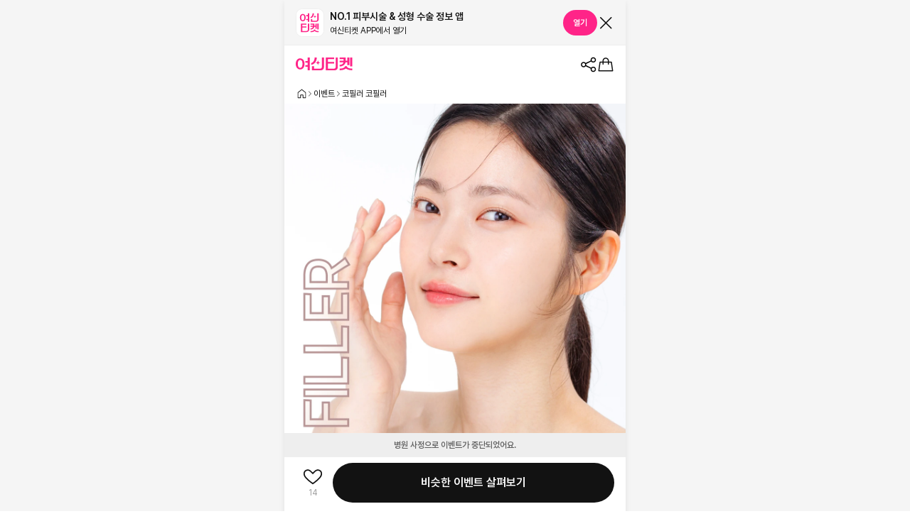

--- FILE ---
content_type: text/html; charset=utf-8
request_url: https://www.yeoshin.co.kr/event/mobile/17460?lang=ko
body_size: 109358
content:
<!DOCTYPE html><html lang="ko"><head><meta charSet="utf-8"/><meta name="viewport" content="width=device-width, initial-scale=1.0, maximum-scale=1.0, user-scalable=0 viewport-fit=cover"/><link rel="alternate" hrefLang="ko" href=""/><link rel="alternate" hrefLang="en" href="/en"/><link rel="alternate" hrefLang="zh" href="/zh"/><link rel="alternate" hrefLang="ja" href="/ja"/><title>코필러 코필러 할인, 가격, 후기, 전후, 효과 정보 by 지우의원 | 여신티켓 - 국내 1등 피부과, 성형외과 플랫폼</title><meta name="robots" content="index,follow"/><meta name="description" content="내가 찾던 지우의원 코필러 코필러 피부관리, 가격, 할인, 전후, 효과 | #코 #필러에 관한 시술 후기 정보 한번에 확인해 보세요."/><meta name="twitter:card" content="summary"/><meta name="twitter:site" content="@yeoti_official"/><meta name="twitter:creator" content="@handle"/><meta property="og:title" content="코필러 코필러 | 시술 정보에 대한 모든 것"/><meta property="og:description" content="코필러 코필러 가격, 할인, 후기 정보 한번에 확인해 보세요."/><meta property="og:url" content="https://www.yeoshin.co.kr/event/mobile/17460"/><meta property="og:type" content="website"/><meta property="og:image" content="https://d3gurpvil0se70.cloudfront.net/upfiles/images/product/3asRbDxI7jccILBJCKe5hqBhwbz9.jpg"/><meta property="og:image:alt" content="코필러 코필러 | 피부과,성형외과 국내 1등 플랫폼 - 여신티켓 "/><meta property="og:image:type" content="image/jpeg"/><meta property="og:image:width" content="800"/><meta property="og:image:height" content="600"/><meta property="og:locale" content="ko_KR"/><meta property="og:site_name" content="1등 피부시술/성형 정보, 피부과 병원 예약 어플 - 여신티켓"/><meta name="keywords" content="코필러 코필러, 지우의원,피부과, 피부시술, 성형, 성형정보, 피부관리, 리쥬란, 울쎄라, 쥬베룩, 리쥬란힐러, 인모드, 써마지, 엑소좀, 포텐자, 필러, 제모, 백옥주사, 가격, 할인, 후기, 효과"/><script type="application/ld+json">{"@context":"https://schema.org/","@type":"Product","name":"코필러 코필러","description":"내가 찾던 지우의원 코필러 코필러 피부관리, 가격, 할인, 전후, 효과 | #코 #필러에 관한 시술 후기 정보 한번에 확인해 보세요.","image":"","brand":{"@type":"Brand","name":"지우의원"},"offers":{"@type":"Offer","price":"99000","priceCurrency":"KRW","itemCondition":"https://schema.org/NewCondition","availability":"https://schema.org/InStock","hasMerchantReturnPolicy":{"returnPolicyCategory":"https://schema.org/MerchantReturnFiniteReturnWindow","merchantReturnDays":365}},"sku":"17460"}</script><link rel="preload" href="https://d3gurpvil0se70.cloudfront.net/upfiles/images/product/3asRbDxI7jccILBJCKe5hqBhwbz9.jpg?q=90&amp;f=webp&amp;w=1024" as="image" fetchpriority="high"/><meta name="next-head-count" content="26"/><meta name="naver-site-verification" content="452f4d0fba529c5f668de31d92ebe61906d26299-"/><link rel="shortcut icon" href="/ysLogo.svg"/><link rel="preload" href="/_next/static/css/d2e6168d22b45bc6.css" as="style"/><link rel="stylesheet" href="/_next/static/css/d2e6168d22b45bc6.css" data-n-g=""/><noscript data-n-css=""></noscript><script defer="" nomodule="" src="/_next/static/chunks/polyfills-42372ed130431b0a.js"></script><script defer="" src="/_next/static/chunks/27599.b4fdc8c190ae89b9.js"></script><script defer="" src="/_next/static/chunks/77407-09c4453ae6f4fa91.js"></script><script defer="" src="/_next/static/chunks/56106-7149718fb54f1db1.js"></script><script defer="" src="/_next/static/chunks/686-9fe53c31bd484dff.js"></script><script defer="" src="/_next/static/chunks/63260.a7e01bb3bc49283a.js"></script><script defer="" src="/_next/static/chunks/29963.e92f57abb96e96f5.js"></script><script defer="" src="/_next/static/chunks/20590.9bf24ba738d50ef6.js"></script><script defer="" src="/_next/static/chunks/80293.32e67b5b3db566d1.js"></script><script src="/_next/static/chunks/webpack-d2986d2b5272acd2.js" defer=""></script><script src="/_next/static/chunks/framework-eb4e3f6f0ba4a2e2.js" defer=""></script><script src="/_next/static/chunks/main-d546a894e2513509.js" defer=""></script><script src="/_next/static/chunks/pages/_app-4aa25244b1836cb1.js" defer=""></script><script src="/_next/static/chunks/3c8ae537-494212d161e8e803.js" defer=""></script><script src="/_next/static/chunks/12159-d7d9eb56a6933d05.js" defer=""></script><script src="/_next/static/chunks/86516-d7540ab956b6814a.js" defer=""></script><script src="/_next/static/chunks/25675-cc19b501018859b6.js" defer=""></script><script src="/_next/static/chunks/57247-08109b550e7c3a5f.js" defer=""></script><script src="/_next/static/chunks/79095-1d3a190fb88e88dc.js" defer=""></script><script src="/_next/static/chunks/39843-aedb022f97f1df35.js" defer=""></script><script src="/_next/static/chunks/41664-abde5921939cf47b.js" defer=""></script><script src="/_next/static/chunks/67423-ced341adfa5f5e63.js" defer=""></script><script src="/_next/static/chunks/58115-e4444889f2f9c977.js" defer=""></script><script src="/_next/static/chunks/61476-eee97f6a2ce04ff0.js" defer=""></script><script src="/_next/static/chunks/50-d709ee68057c361e.js" defer=""></script><script src="/_next/static/chunks/9761-7bbff7d1f00fcd23.js" defer=""></script><script src="/_next/static/chunks/1622-3741499d1d9dab07.js" defer=""></script><script src="/_next/static/chunks/94377-71fc3f8957e7a172.js" defer=""></script><script src="/_next/static/chunks/35249-c8f6a5be741b7070.js" defer=""></script><script src="/_next/static/chunks/54848-76aff43268c9815b.js" defer=""></script><script src="/_next/static/chunks/pages/event/mobile/%5Bcode%5D-72b2c680ea6c2f14.js" defer=""></script><script src="/_next/static/E88wCyAqWJ6T7OIjbG0FW/_buildManifest.js" defer=""></script><script src="/_next/static/E88wCyAqWJ6T7OIjbG0FW/_ssgManifest.js" defer=""></script></head><body><div id="__next"><div class="sc-76ef2021-0"><div class="Toastify"></div><main class="relative flex gap-[64px] justify-center w-full lg:bg-gray100"><section id="ct-view" class="block relative w-full bg-white min-h-[100dvh] shadow-[0px_4px_8px_0px_#00000014] max-w-[var(--mobile-max-width)]"><div class="relative w-full"><section class="sticky top-0 z-[999] bg-white w-full max-w-[var(--mobile-max-width)]"><div class="flex flex-col items-center box-border bg-blue justify-end relative top-0 z-[999] mx-auto w-full max-w-[var(--mobile-max-width)]"><div class="flex items-center justify-between top-0 w-full h-[64px] px-[16px] py-[12px] bg-gray100 mx-auto z-[1000] border-b border-solid border-gray200"><div class="flex items-center"><img width="40" height="40" src="/ysLogo.svg" alt="svg"/><div class="flex flex-col justify-center pl-[8px]"><span class="text-gray900 font-body14sb line-clamp-1">NO.1 피부시술 &amp; 성형 수술 정보 앱</span><span class="text-gray900 font-caption12r line-clamp-1">여신티켓 APP에서 열기</span></div></div><div class="flex gap-[8px]"><button class="outline-none cursor-pointer inline-flex items-center justify-center whitespace-nowrap gap-[10px] transition-colors disabled:pointer-events-none bg-pink text-white disabled:bg-pink200 active:opacity-60 h-[36px] font-caption12sb px-[14px] w-fit rounded-[18px]"><span class="font-caption12sb text-white whitespace-nowrap h-[18px]">열기</span></button><button class="bg-transparent border-none w-auto h-auto cursor-pointer"><img src="/icons/cancel.svg" width="24px" height="24px" alt="svg"/></button></div></div></div><div class="py-[15px] px-[16px] h-[54px] flex justify-between w-full"><a href="/ko"><svg xmlns="http://www.w3.org/2000/svg" width="81" height="22" viewBox="0 0 81 22" fill="none"><path d="M61.7021 14.6156C67.1119 14.6156 69.3948 11.2636 70.0477 8.84198H72.4145V12.781H75.3775V1.94751H72.4145V6.50679H70.2522V1.94751H61.7087V4.28319H67.2903V6.50679H61.7087V8.84248H67.1254C66.7223 10.2413 65.5286 12.2794 61.7021 12.2794" fill="#FF2488"></path><path d="M79.4107 1.94775H76.4482L76.4492 14.3937H79.4117L79.4107 1.94775Z" fill="#FF2488"></path><path d="M16.6937 1.94775V6.92321H13.6006V9.25889H16.6937V12.7124H13.6006V15.0481H16.6937V20.0361H19.6627V1.94775H16.6937Z" fill="#FF2488"></path><path d="M26.5454 2.0979C26.5454 7.66695 23.1547 9.35677 21.8223 9.85838V12.3127C22.053 12.2599 24.2891 11.8638 25.9387 10.4454C27.5154 9.08636 29.5078 6.61748 29.5078 2.0979H26.5459H26.5454Z" fill="#FF2488"></path><path d="M34.5852 9.21305H34.3314C33.5302 9.21305 32.7487 8.90293 32.1882 8.32893C32.1621 8.30229 32.149 8.28269 32.1229 8.25656C31.6017 7.7092 31.3282 6.96381 31.3282 6.20485V5.94751H31.1066V6.20485C31.1066 6.96331 30.8266 7.70216 30.3119 8.25656C30.2858 8.28319 30.2727 8.3028 30.2466 8.3224C29.6867 8.88986 28.9046 9.20651 28.1034 9.20651H27.8496V9.42415H28.1034C28.9046 9.42415 29.6862 9.73426 30.2466 10.3083C30.2727 10.3349 30.2858 10.3545 30.3119 10.3741C30.8332 10.9215 31.1066 11.6668 31.1066 12.4258V12.6831H31.3282V12.4258C31.3282 11.6673 31.6082 10.9285 32.1229 10.3741C32.149 10.3475 32.1621 10.3279 32.1882 10.3083C32.7487 9.7408 33.5302 9.42415 34.3314 9.42415H34.5852V9.21305Z" fill="#FF2488"></path><path d="M6.19631 18.8146H6.16364C2.48496 18.795 0 15.6732 0 11.0305V11.0109C0 6.36166 2.47842 3.23334 6.17017 3.22681H6.20284C9.89459 3.23987 12.3665 6.36819 12.373 11.0109V11.0305C12.373 15.6798 9.89459 18.8016 6.20284 18.8146M2.94435 11.0174C2.94435 13.6602 3.61334 16.493 6.18324 16.493C8.75314 16.493 9.41559 13.6668 9.41559 11.0174C9.41559 8.36813 9.00244 5.54188 6.18324 5.54188C3.5671 5.54188 2.94435 8.36813 2.94435 11.0174Z" fill="#FF2488"></path><path d="M36.6699 1.94775H39.6349V16.0081C39.6349 18.489 37.6395 20.0427 35.159 20.0427H22.7559V14.2298H25.7314V17.707H34.3016C35.6144 17.707 36.6764 16.8389 36.6764 15.5261V1.94775H36.6699Z" fill="#FF2488"></path><path d="M56.1517 1.94775H59.1142V16.0046C59.1142 18.4855 57.1087 20.0427 54.6278 20.0427H42.2246V1.94775H53.9869V4.28344H45.1871V8.16318H53.9869V10.4592H45.1871V17.7065H53.7633C55.0761 17.7065 56.1517 16.8349 56.1517 15.5221V1.94775Z" fill="#FF2488"></path><path d="M78.6704 17.5554C78.6704 17.5554 72.2293 17.5554 71.8544 14.1848H69.2664C68.8447 17.5423 62.4458 17.5619 62.4458 17.5619L61.709 17.5549V19.8906H62.9484C67.3087 19.8906 70.5787 17.5589 70.5787 17.5589C70.5787 17.5589 73.8488 19.8906 78.2085 19.8906H79.4118V17.5549" fill="#FF2488"></path></svg></a><div class="flex flex-row gap-[16px]"><div class="flex gap-[16px] h-[54px] w-full"><div><img src="/icons/ic_share.svg" width="24" height="24" alt="svg"/></div><div><div class="relative [&amp;&gt;svg]:align-middle"><img src="/icons/cart.svg" width="24" height="24" alt="svg"/></div></div></div></div></div><nav class="flex gap-[5.6px] px-[17.7px] py-[5px] leading-[18px] h-[28px] text-[12px] breadcrumb-nav"><img src="/icons/vector.svg" width="13" height="18" style="cursor:pointer" alt="svg"/><img src="/icons/chevron_straight_right.svg" width="10" height="18" alt="svg"/><a class="cursor-pointer" href="/search/category?q=%EC%BD%94%ED%95%84%EB%9F%AC&amp;tab=events">이벤트</a><img src="/icons/chevron_straight_right.svg" width="10" height="18" alt="svg"/><span>코필러 코필러</span></nav></section><div class="relative overflow-hidden"><div class="will-change-transform" style="backface-visibility:hidden;transform:translate3d(0, 0, 0)"><img alt="event thumbnail image" fetchpriority="high" width="0" height="0" decoding="async" data-nimg="1" class="block max-w-full w-full h-full object-cover aspect-square" style="color:transparent;image-rendering:auto;transform:translate3d(0, 0, 0);width:100%;height:auto" src="https://d3gurpvil0se70.cloudfront.net/upfiles/images/product/3asRbDxI7jccILBJCKe5hqBhwbz9.jpg?q=90&amp;f=webp&amp;w=1024"/></div></div><div class="relative bg-white" style="transform:translate3d(0, 0, 0)"><div class="px-[16px] relative bg-white w-full"><div class="flex flex-col justify-center w-full py-[16px]"><div class="flex justify-between"><div class="flex flex-wrap items-center gap-[4px] mb-[12px]"><div class="flex items-center gap-[2px] px-[4px] h-[20px] border border-solid border-gray200 bg-white rounded-[2px]"><img src="/icons/app_counsel.svg" width="12" height="12" alt="svg"/><span class="font-caption11r text-gray900 w-fit">상담신청</span></div></div></div><section class="flex flex-col gap-[12px]"><section class="flex flex-col gap-[4px]"><h1 class="font-heading18sb text-gray900">코필러 코필러</h1></section><div class="flex flex-wrap gap-[6px]"><button class="cursor-pointer whitespace-nowrap gap-[7px] disabled:pointer-events-none flex items-center justify-center font-caption12sb text-blue600 bg-gray50 rounded-[14px] border border-solid border-gray200 px-[12px] py-[5px] active:opacity-60">코</button><button class="cursor-pointer whitespace-nowrap gap-[7px] disabled:pointer-events-none flex items-center justify-center font-caption12sb text-blue600 bg-gray50 rounded-[14px] border border-solid border-gray200 px-[12px] py-[5px] active:opacity-60">필러</button></div><section class="flex items-end justify-between w-full"><div class="flex items-end gap-[4px]"><h2 class="font-heading18sb text-gray900">92,000원</h2><div class="font-caption12r mb-[2px] text-gray500">VAT 포함</div></div></section></section></div><div style="width:100%;height:1px;background-color:#EEEEEE"></div></div><section class="flex flex-col gap-[8px] px-[16px] pt-[16px] pb-[20px]"><h2 class="text-[14px] font-semibold text-gray900 leading-[22px]">적립 혜택</h2><div class="flex flex-col gap-[4px] font-body13r whitespace-pre-wrap"><div class="flex items-start"><div class="flex mt-[8px] items-start mx-[8px]"><svg xmlns="http://www.w3.org/2000/svg" width="3" height="3" fill="none"><circle cx="1.5" cy="1.5" r="1.5" fill="#616161"></circle></svg></div><div><div class="flex gap-[2px] cursor-pointer"><div><div>티켓 사용시 <span class="font-semibold">최대 2.5% 페이백 포인트 적립</span></div></div><img class="flex flex-shrink-0 h-[20px]" width="14px" height="14px" src="/images/events/pointInfo/chevron_straight_right.svg" alt="svg"/></div></div></div><div class="flex items-start"><div class="flex mt-[8px] items-start mx-[8px]"><svg xmlns="http://www.w3.org/2000/svg" width="3" height="3" fill="none"><circle cx="1.5" cy="1.5" r="1.5" fill="#616161"></circle></svg></div><div>포토 후기 작성시 <span class="font-semibold">2,000P 적립</span></div></div></div></section><div class="flex flex-col px-[16px] pb-[24px] gap-[8px]"><button class="flex px-[16px] py-[12px] rounded-[4px] w-full text-gray900 font-body14sb whitespace-pre-wrap text-left bg-blue50"><div class="flex items-start justify-between gap-[12px] w-full h-full"><div class="flex gap-[6px]"><img class="flex flex-shrink-0 h-[22px]" width="18px" height="18px" src="/images/events/pointInfo/img_benefit.svg" alt="svg"/><div class="text-[14px] font-semibold text-gray900 leading-[22px]">아는만큼 보이는 포인트 적립백서</div></div><img class="flex flex-shrink-0 h-[22px]" width="14px" height="14px" src="/images/events/pointInfo/chevron_straight_right.svg" alt="svg"/></div></button></div><div class="h-[8px] w-auto bg-gray100 border-b-[1px] border-solid border-gray200"></div><h2 class="sr-only">코필러</h2><h3 class="sr-only">시술시간<!-- --> <!-- -->20~40분</h3><h3 class="sr-only">마취여부<!-- --> <!-- -->크림마취</h3><h3 class="sr-only">회복시간<!-- --> <!-- -->약 7일</h3><h3 class="sr-only">시술효과<!-- --> <!-- -->약 3일 후</h3><section class="flex flex-col px-[16px] py-[24px]"><div><div class="text-[14px] font-semibold leading-[22px]">코필러</div><div class="mt-[8px] grid gap-x-[24px] gap-y-[4px]" style="grid-template-columns:max-content auto"><div class="text-[13px] font-normal leading-[20px] whitespace-nowrap text-gray700">시술시간</div><div class="text-[13px] font-normal leading-[20px] break-words">20~40분</div><div class="text-[13px] font-normal leading-[20px] whitespace-nowrap text-gray700">마취여부</div><div class="text-[13px] font-normal leading-[20px] break-words">크림마취</div><div class="text-[13px] font-normal leading-[20px] whitespace-nowrap text-gray700">회복시간</div><div class="text-[13px] font-normal leading-[20px] break-words">약 7일</div><div class="text-[13px] font-normal leading-[20px] whitespace-nowrap text-gray700">시술효과</div><div class="text-[13px] font-normal leading-[20px] break-words">약 3일 후</div></div></div><div class="w-full my-[16px] h-[1px] bg-gray200"></div><div class="flex flex-col"><div class="flex flex-wrap items-center text-[13px] font-normal text-gray700 leading-[20px]"><div>포함</div><div class="mx-[2px]">:</div>VAT</div></div></section><div class="h-[8px] w-auto bg-gray100 border-b-[1px] border-solid border-gray200"></div><div class="flex flex-col mt-[32px] justify-center w-full gap-[32px]"><article class="flex flex-col justify-center w-full gap-[16px]"><div class="flex items-center justify-between px-[16px] w-full" style="height:40px"><div class="flex items-center"><h2 class="font-heading20sb text-gray900 cursor-pointer">지우의원</h2></div><svg width="24" height="24" viewBox="0 0 20 20" fill="none" xmlns="http://www.w3.org/2000/svg" style="transform:rotate(270deg)"><path d="M9.99961 13.8414C9.84128 13.8414 9.68294 13.7831 9.55794 13.6581L3.12461 7.22474C2.88294 6.98307 2.88294 6.58307 3.12461 6.34141C3.36628 6.09974 3.76627 6.09974 4.00794 6.34141L9.99961 12.3331L15.9913 6.34141C16.2329 6.09974 16.6329 6.09974 16.8746 6.34141C17.1163 6.58307 17.1163 6.98307 16.8746 7.22474L10.4413 13.6581C10.3163 13.7831 10.1579 13.8414 9.99961 13.8414Z" fill="#121212"></path></svg></div><section class="flex flex-wrap gap-[4px] px-[16px]"><div class="flex items-center justify-center py-[5px] px-[8px] gap-[2px] border border-solid border-gray200 rounded-[2px] min-w-fit"><img alt="item number" loading="lazy" width="16" height="16" decoding="async" data-nimg="1" class="block max-w-[var(--mobile-max-width)]" style="color:transparent;margin:0 3px 0 0;width:16px;height:16px" src="https://d3gurpvil0se70.cloudfront.net/front/resource/icons/ADDITIONAL_INFO_SPECIALIST.1e95de85.png?q=90&amp;f=webp&amp;w=256"/><span class="leading-[18px] text-[12px]">전문의 1명</span></div><div class="flex items-center justify-center py-[5px] px-[8px] gap-[2px] border border-solid border-gray200 rounded-[2px] min-w-fit"><img alt="item number" loading="lazy" width="16" height="16" decoding="async" data-nimg="1" class="block max-w-[var(--mobile-max-width)]" style="color:transparent;margin:0 3px 0 0;width:16px;height:16px" src="https://d3gurpvil0se70.cloudfront.net/front/resource/icons/ADDITIONAL_INFO_FEMALE_DOCTOR_CONSULTATION.7d479f14.png?q=90&amp;f=webp&amp;w=256"/><span class="leading-[18px] text-[12px]">여의사 진료</span></div><div class="flex items-center justify-center py-[5px] px-[8px] gap-[2px] border border-solid border-gray200 rounded-[2px] min-w-fit"><img alt="item number" loading="lazy" width="16" height="16" decoding="async" data-nimg="1" class="block max-w-[var(--mobile-max-width)]" style="color:transparent;margin:0 3px 0 0;width:16px;height:16px" src="https://d3gurpvil0se70.cloudfront.net/front/resource/icons/LANGUAGE_CHINESE.959c8f59.png?q=90&amp;f=webp&amp;w=256"/><span class="leading-[18px] text-[12px]">중국어 응대</span></div><div class="flex items-center justify-center py-[5px] px-[8px] gap-[2px] border border-solid border-gray200 rounded-[2px] min-w-fit"><img alt="item number" loading="lazy" width="16" height="16" decoding="async" data-nimg="1" class="block max-w-[var(--mobile-max-width)]" style="color:transparent;margin:0 3px 0 0;width:16px;height:16px" src="https://d3gurpvil0se70.cloudfront.net/front/resource/icons/LANGUAGE_JAPANESE.59eaa7f1.png?q=90&amp;f=webp&amp;w=256"/><span class="leading-[18px] text-[12px]">일본어 응대</span></div></section><section class="flex w-full px-[16px]"><div class="flex flex-col justify-center gap-[6px]"><div class="flex items-start w-fit gap-[4px]"><svg xmlns="http://www.w3.org/2000/svg" width="12" height="12" fill="#616161" class="flex-shrink-0 mt-[3px]"><g clip-path="url(#map_fill_svg__a)"><path fill="current" d="M5.995.59c-2.2 0-3.99 1.79-3.99 3.99 0 1.035.64 2.16.89 2.51L6 11.405 9.105 7.09c.245-.345.89-1.475.89-2.51 0-2.2-1.79-3.99-3.99-3.99zm0 5.925A1.83 1.83 0 0 1 4.17 4.69c0-1.005.82-1.825 1.825-1.825s1.825.82 1.825 1.825S7 6.515 5.995 6.515"></path></g><defs><clipPath id="map_fill_svg__a"><path fill="#fff" d="M0 0h12v12H0z"></path></clipPath></defs></svg><div class="leading-[18px] text-[12px]">서울시 강남구 테헤란로 107, 메디타워 14층 지우의원<span class="leading-[18px] text-[12px] font-semibold text-blue600 underline pl-[8px] cursor-pointer">주소복사</span></div></div><section class="flex items-start justify-start gap-[8px]"><div class="flex gap-[4px] items-start"><div class="flex flex-shrink-0 pt-[2px]"><svg xmlns="http://www.w3.org/2000/svg" width="12" height="12" fill="none"><path fill="#616161" d="M6 10.29a4.29 4.29 0 1 0 0-8.58 4.29 4.29 0 0 0 0 8.58"></path><path fill="#616161" d="M6.005 10.665q-.339.001-.685-.05A4.67 4.67 0 0 1 1.385 5.32 4.67 4.67 0 0 1 6.68 1.385a4.67 4.67 0 0 1 3.935 5.295 4.67 4.67 0 0 1-4.61 3.985M2.125 5.43a3.92 3.92 0 0 0 3.3 4.445 3.92 3.92 0 0 0 4.445-3.3 3.92 3.92 0 0 0-3.3-4.445 3.92 3.92 0 0 0-4.445 3.3"></path><path fill="#fff" d="M7.28 7.705a.43.43 0 0 1-.305-.13L5.59 6.145l-.015-.205V3.715a.425.425 0 1 1 .85 0V5.79l1.16 1.195c.165.17.16.44-.01.6a.43.43 0 0 1-.295.12"></path></svg></div><div class="text-[12px] leading-[18px]"><div data-orientation="vertical"><div data-state="closed" data-orientation="vertical" class="overflow-hidden"><h3 data-orientation="vertical" data-state="closed" class="flex"><button type="button" aria-controls="radix-:R1l3sckum:" aria-expanded="false" data-state="closed" data-orientation="vertical" id="radix-:Rl3sckum:" class="flex gap-[8px] text-left bg-transparent items-center pb-[4px] text-gray900 [&amp;[data-state=open]&gt;svg]:hidden" data-radix-collection-item=""><div>토요일 09:30 ~ 16:30</div><img src="/icons/expandIcon.svg" alt="svg" width="16" height="16" class="transition-transform duration-300 shrink-0"/></button></h3><div data-state="closed" id="radix-:R1l3sckum:" hidden="" role="region" aria-labelledby="radix-:Rl3sckum:" data-orientation="vertical" class="transition-all overflow-hidden data-[state=closed]:animate-slide-up data-[state=open]:animate-slide-down" style="--radix-accordion-content-height:var(--radix-collapsible-content-height);--radix-accordion-content-width:var(--radix-collapsible-content-width)"></div></div></div></div></div></section></div></section><section class="flex gap-[8px] mt-[10px] w-full text-center px-[16px]"><button class="flex items-center justify-center gap-[4px] border border-solid border-gray200 rounded-[18px] w-[calc((100%_-_4px)_/_2)] bg-white py-[9px] text-gray900" type="button" aria-haspopup="dialog" aria-expanded="false" aria-controls="radix-:R3bsckum:" data-state="closed"><svg xmlns="http://www.w3.org/2000/svg" width="12" height="12" fill="#121212"><g clip-path="url(#map_fill_svg__a)"><path fill="current" d="M5.995.59c-2.2 0-3.99 1.79-3.99 3.99 0 1.035.64 2.16.89 2.51L6 11.405 9.105 7.09c.245-.345.89-1.475.89-2.51 0-2.2-1.79-3.99-3.99-3.99zm0 5.925A1.83 1.83 0 0 1 4.17 4.69c0-1.005.82-1.825 1.825-1.825s1.825.82 1.825 1.825S7 6.515 5.995 6.515"></path></g><defs><clipPath id="map_fill_svg__a"><path fill="#fff" d="M0 0h12v12H0z"></path></clipPath></defs></svg><span class="leading-[18px] text-[12px] font-semibold">지도보기</span></button><button type="button" aria-haspopup="dialog" aria-expanded="false" aria-controls="radix-:Rdbsckum:" data-state="closed" class="flex items-center justify-center gap-[4px] border border-solid border-gray200 rounded-[18px] w-[calc((100%_-_4px)_/_2)] bg-white py-[9px]"><div class="flex items-center h-[18px]"><svg xmlns="http://www.w3.org/2000/svg" width="12" height="12" fill="#121212"><g clip-path="url(#call_fill_svg__a)"><path fill="current" d="m10.56 8.145-.79-.675a1.27 1.27 0 0 0-1.785.14l-.11.13c-.255.3-.69.34-.995.095-.37-.3-.885-.735-1.255-1.135a6 6 0 0 0-.245-.26c-.29-.29-.635-.675-1.01-1.15a.716.716 0 0 1 .1-.995l.13-.11A1.27 1.27 0 0 0 4.755 2.4l-.67-.795a1.24 1.24 0 0 0-.855-.44c-.34-.03-.67.08-.93.3l-.225.19c-.865.735-.805 1.495-.8 1.525.24 2.725 2.405 4.91 2.53 5.035.13.135 2.44 2.48 5.16 2.735h.065c.2 0 .845-.06 1.47-.795l.195-.225a1.263 1.263 0 0 0-.13-1.785z"></path></g><defs><clipPath id="call_fill_svg__a"><path fill="#fff" d="M0 0h12v12H0z"></path></clipPath></defs></svg></div><span class="leading-[18px] text-[12px] font-semibold">상담 전화하기</span></button></section></article><div class="h-[8px] w-auto bg-gray100 border-b-[1px] border-solid border-gray200"></div></div></div><div class="fixed bottom-0 w-full z-[20] flex flex-col max-w-[var(--mobile-max-width)]"><div class="flex flex-col gap-[4px] items-center justify-center bg-gray200 py-[8px] px-[16px] w-full font-caption12sb text-gray700">병원 사정으로 이벤트가 중단되었어요.</div><div class="flex items-center gap-[12px] w-full pt-[8px] pb-[calc(env(safe-area-inset-bottom)_+_12px)] pl-[12px] pr-[16px] bg-white"><div class="relative z-[20] flex flex-col items-center justify-start w-[56px] h-[56px] flex-shrink-0 px-[16px] pb-[2px]"><div class="absolute w-full h-full flex flex-col items-center justify-center cursor-pointer"><img width="28" height="28" src="/icons/scrap_default.svg" alt="svg"/><span class="font-caption12r text-gray500">14</span></div></div><div class="w-full flex gap-[8px]"><button class="outline-none cursor-pointer inline-flex items-center justify-center whitespace-nowrap gap-[10px] transition-colors disabled:pointer-events-none bg-gray900 text-white disabled:bg-gray200 disabled:text-gray400 active:opacity-60 h-[56px] font-body16sb w-full rounded-[28px]">비슷한 이벤트 살펴보기</button></div></div></div><button type="button" aria-haspopup="dialog" aria-expanded="false" aria-controls="radix-:Rmckum:" data-state="closed"></button></div><div class="fixed bottom-0 w-full max-w-[var(--mobile-max-width)] z-[10] invisible pointer-events-none"><nav class="flex flex-row w-full h-[var(--nav-bottom-height)] justify-between border-neutral-100 max-w-[960px] border-0 border-[#F5F5F5] border-t-[1px] border-solid bg-[#F5F5F5] py-[6px]"><ul class="flex items-center justify-around w-full max-w-[var(--mobile-max-width)]"><li class="flex-[1_1_0%] m-0 p-0"><a class="cursor-pointer flex flex-col items-center justify-start" href="/"><div style="width:30px;height:30px"></div><p class="font-caption10sb text-gray900">홈</p></a></li><li class="flex-[1_1_0%] m-0 p-0"><a class="cursor-pointer flex flex-col items-center justify-start" href="/explore?tab=RANKING"><div class="w-[30px] h-[30px] flex items-center justify-center"><img src="/icons/ic_explore.svg" width="25" height="25" alt="svg"/></div><p class="font-caption10r text-gray500">탐색</p></a></li><li class="flex-[1_1_0%] m-0 p-0"><a class="cursor-pointer flex flex-col items-center justify-start" href="/reviews?tab=default"><div class="w-[30px] h-[30px] flex items-center justify-center"><img src="/icons/ic_review.svg" width="25" height="25" alt="svg"/></div><p class="font-caption10r text-gray500">후기</p></a></li><li class="flex-[1_1_0%] m-0 p-0"><a class="cursor-pointer flex flex-col items-center justify-start" href="/reservationList?status=PROGRESS"><div class="flex flex-col items-center"><div class="relative"><div class="w-[30px] h-[30px] flex items-center justify-center"><img src="/icons/ic_ticket.svg" width="25" height="25" alt="svg"/></div></div><p class="font-caption10r text-gray500">티켓/예약</p></div></a></li><li class="flex-[1_1_0%] m-0 p-0"><a class="cursor-pointer flex flex-col items-center justify-start" href="/myPage"><div class="w-[30px] h-[30px] flex items-center justify-center"><img src="/icons/ic_my.svg" width="27" height="27" alt="svg"/></div><p class="font-caption10r text-gray500">마이</p></a></li></ul></nav></div></section></main></div></div><script id="__NEXT_DATA__" type="application/json">{"props":{"pageProps":{"isWeb":true,"isLogin":false,"addInfos":"","seoData":{"title":"코필러 코필러","ogImage":"https://d3gurpvil0se70.cloudfront.net/upfiles/images/product/3asRbDxI7jccILBJCKe5hqBhwbz9.jpg","ogTitle":"코필러 코필러","ogDescription":"#코 #필러","url":"https://www.yeoshin.co.kr/event/mobile/17460","name":"코필러 코필러","tags":"#코 #필러","hospitalName":"지우의원"},"ldJson":{"@context":"https://schema.org/","@type":"Product","name":"코필러 코필러","image":[],"sku":"17460","hospitalName":"지우의원","tags":"#코 #필러","brand":{"@type":"Brand","name":"지우의원"},"aggregateRating":{"@type":"AggregateRating","ratingValue":5,"ratingCount":0,"reviewCount":0},"offers":{"@type":"Offer","priceCurrency":"KRW","price":99000,"itemCondition":"https://schema.org/NewCondition","availability":"https://schema.org/InStock","hasMerchantReturnPolicy":{"returnPolicyCategory":"https://schema.org/MerchantReturnFiniteReturnWindow","merchantReturnDays":365}}},"isEnd":true,"salesEventsData":{"end":true,"orderable":false,"consultable":false,"treatments":[{"id":245,"value":"코필러","description":""}],"solutionTags":[{"id":27,"value":"#코","description":"낮은 콧대 라인, 뭉툭하거나 처진 코끝 등 코에 대한 다양한 고민을 개선할 수 있는 시술들이에요.","image":{"id":1,"type":"","image":"https://d3gurpvil0se70.cloudfront.net/upfiles/images/treatment/TAG058_v1.webp","direction":"NONE","accessible":true,"status":"ACTIVE"}},{"id":17,"value":"#필러","description":"깊게 팬 주름이나 푹 꺼진 얼굴 부위에 필러를 주입해 탱탱하고 볼륨감 있는 얼굴을 만들어보세요.","image":{"id":1,"type":"","image":"https://d3gurpvil0se70.cloudfront.net/upfiles/images/treatment/TAG078_v1.webp","direction":"NONE","accessible":true,"status":"ACTIVE"}}],"salesEvent":{"id":17460,"name":"코필러 코필러","ref":"","summary":"","thumbnailImage":{"id":1,"type":"","image":"https://d3gurpvil0se70.cloudfront.net/upfiles/images/product/3asRbDxI7jccILBJCKe5hqBhwbz9.jpg","direction":"NONE","accessible":true,"status":"ACTIVE"},"representativeSolutionTagIds":[27,17],"representativeTroubleCategoryIds":[17,10],"representativeTreatmentId":245,"hospitalId":3766,"representativeSalesProductId":292653,"view":false,"use":true,"trash":false,"order":true,"consultation":true,"publish":true,"styleColor":"B8","categories":[],"price":99000,"showDiscountPrice":true,"discountPrice":92000,"discountType":"ALL"},"salesEventImages":{"MAIN":[{"id":107749,"type":"MAIN","image":"https://d3gurpvil0se70.cloudfront.net/upfiles/images/product/3asRbDxI7jccILBJCKe5hqBhwbz9.jpg","direction":"NONE","accessible":true,"status":"ACTIVE"}],"THUMBNAIL":[{"id":107750,"type":"THUMBNAIL","image":"https://d3gurpvil0se70.cloudfront.net/upfiles/images/product/3asRbDxI7jccILBJCKe5hqBhwbz9.jpg","direction":"NONE","accessible":true,"status":"ACTIVE"}],"TREATMENT_INTRODUCTION":[{"id":134887,"type":"TREATMENT_INTRODUCTION","image":"https://d3gurpvil0se70.cloudfront.net/upfiles/images/product/C8WlhBePsS50HnqjsbTwpcQYM245.png","direction":"NONE","accessible":true,"status":"ACTIVE"}],"TREATMENT_PART":[],"HOSPITAL_INTRODUCTION":[],"BEFORE_AFTER":[],"HORIZONTAL":[],"VERTICAL":[]},"hospitalImages":{"MAIN":[{"id":89685,"type":"MAIN","image":"https://d3gurpvil0se70.cloudfront.net/upfiles/images/hospital/421262778.jpg","direction":"NONE","accessible":true,"status":"ACTIVE"},{"id":89686,"type":"MAIN","image":"https://d3gurpvil0se70.cloudfront.net/upfiles/images/hospital/725969461.jpg","direction":"NONE","accessible":true,"status":"ACTIVE"},{"id":89687,"type":"MAIN","image":"https://d3gurpvil0se70.cloudfront.net/upfiles/images/hospital/2303659671.jpg","direction":"NONE","accessible":true,"status":"ACTIVE"},{"id":89688,"type":"MAIN","image":"https://d3gurpvil0se70.cloudfront.net/upfiles/images/hospital/814113965.jpg","direction":"NONE","accessible":true,"status":"ACTIVE"},{"id":89689,"type":"MAIN","image":"https://d3gurpvil0se70.cloudfront.net/upfiles/images/hospital/1364292074.jpg","direction":"NONE","accessible":true,"status":"ACTIVE"}]},"salesEventStat":{"id":441687898,"salesEventId":17460,"totalReviewCount":0,"starPointAverage":0,"scrapCount":14},"salesEventBadge":{"id":1,"salesEventId":17460,"badges":[{"id":2,"code":"CONSULTATION","value":"상담신청"}]},"salesEventScrap":null,"salesProducts":[{"id":292653,"version":1726121336282,"type":"REPRESENTATIVE","priority":0,"salesEventId":17460,"hospitalId":3766,"name":"코 필러","summary":"","descriptions":[],"treatmentCount":1,"price":99000,"oneTimeRegularPrice":99000,"discountPrice":92000,"discountType":"ALL","currency":"KRW","view":true,"discountable":{"point":7000,"coupons":[]},"ment":"interest","code":"A"}],"salesEventUsages":[],"salesEventPromotions":[],"salesEventLibrary":{"id":17880,"requireTime":{"id":1,"value":"20~40분","description":""},"anesthesia":{"id":1,"value":"크림마취","description":""},"downtime":{"id":1,"value":"약 7일","description":""},"treatmentEffectAppearsTime":{"id":1,"value":"약 3일 후","description":""},"treatmentBriefIntroduction":{"id":1,"value":"","description":""},"treatmentIntroduction":[{"id":1,"title":"#윤곽개선","body":"모양 개선이 필요한 부위에 히알루론산 성분의 필러를 주입하여 고민 부위를 개선","color":"","images":[],"urls":[]},{"id":2,"title":"#콧대개선 #세련된인상","body":"콧대나 코끝 부위에 주입해 채워 날렵하고 세련된 인상으로 개선","color":"","images":[],"urls":[]},{"id":3,"title":"#비수술적 #자연스러움","body":"비수술적인 방법으로 자연스러운 볼륨감 기대","color":"","images":[],"urls":[]}],"treatmentPrinciples":{},"treatmentProcesses":[{"id":1,"value":"시술상담","description":""},{"id":2,"value":"시술진행","description":""},{"id":3,"value":"마무리","description":""}],"treatmentPrecautions":[{"id":1,"value":"시술 후 3~4일간 과격하고 무리한 운동은 자제해 주세요.","description":""},{"id":2,"value":"필러가 이동할 수 있으니 시술 부위에 자극을 주지마세요.","description":""},{"id":3,"value":"세안 또는 화장은 시술 후 2시간 이후부터 가능합니다.","description":""}],"treatmentSuggestionTargets":[{"id":571,"value":"SUGGESTION_TARGET_571","description":"콧대를 또렷하게 만들고 싶은 분","image":{"id":1,"type":"","image":"https://d3gurpvil0se70.cloudfront.net/upfiles/images/treatment/sales_event_suggestion_target_43_v2.png","direction":"NONE","accessible":true,"status":"ACTIVE"}},{"id":572,"value":"SUGGESTION_TARGET_572","description":"낮은 콧대나 주저앉은 코끝이 고민인 분","image":{"id":1,"type":"","image":"https://d3gurpvil0se70.cloudfront.net/upfiles/images/treatment/sales_event_suggestion_target_42_v2.png","direction":"NONE","accessible":true,"status":"ACTIVE"}},{"id":577,"value":"SUGGESTION_TARGET_577","description":"전체적인 코의 형태가 마음에 들지 않아 고민인 분","image":{"id":1,"type":"","image":"https://d3gurpvil0se70.cloudfront.net/upfiles/images/treatment/sales_event_suggestion_target_63_v2.png","direction":"NONE","accessible":true,"status":"ACTIVE"}},{"id":579,"value":"SUGGESTION_TARGET_579","description":"비수술적으로 코 모양을 개선하고 싶은 분","image":{"id":1,"type":"","image":"https://d3gurpvil0se70.cloudfront.net/upfiles/images/treatment/sales_event_suggestion_target_13_v2.png","direction":"NONE","accessible":true,"status":"ACTIVE"}}],"treatmentSuggestionCycle":{"id":1,"value":"1년","description":""},"treatmentDuration":{"id":1,"value":"","description":""},"treatmentSuggestionTimes":{"id":1,"value":"1회","description":""},"treatmentMerits":[{"id":1,"title":"세련된 인상으로 개선","body":"콧대를 날렵하게 개선하여 세련된 인상으로 만들 수 있습니다.","color":"","images":[],"urls":[]},{"id":2,"title":"비수술적 방법","body":"비수술적 방법으로 고민을 개선할 수 있습니다.","color":"","images":[],"urls":[]},{"id":3,"title":"매부리코 교정","body":"낮은 콧대 뿐 아니라 뭉툭한 코나 매부리코 또한 코필러로 교정이 가능합니다.","color":"","images":[],"urls":[]}],"faqs":[{"id":1,"title":"시술 시 통증이 있나요?","body":"필러시술은 주사시술로 이루어지기때문에 주사바늘이 들어가는 정도의 통증이라고 생각하시면 됩니다. 큰 통증은 없습니다.","color":"","images":[],"urls":[]},{"id":2,"title":"시술 시 부작용이 있나요?","body":"개인 차에 따라 드물게 가려움, 부종이 나타날 수 있습니다.","color":"","images":[],"urls":[]}]},"hospital":{"id":3766,"name":"지우의원","briefIntroduction":"매일 보는 피부, 매일 행복하도록 지우클리닉","introduction":"오늘보다 내일 더 아름답게! \n2호선 강남역 12번 출구, 메디타워 14층에 위치한 지우클리닉 입니다. \n\n변함없는 서비스로 고객 만족을 지향합니다.","premium":true,"logoImage":{"id":1,"type":"","image":"https://d3gurpvil0se70.cloudfront.net/upfiles/images/hospital/dayone_mdt_v2_logo_1.0.0.png","direction":"NONE","accessible":true,"status":"ACTIVE"},"thumbnailImage":{"id":1,"type":"","image":"https://d3gurpvil0se70.cloudfront.net/upfiles/images/hospital/421262778.jpg","direction":"NONE","accessible":true,"status":"ACTIVE"},"premiumThumbnailImage":{"id":1,"type":"","image":"https://d3gurpvil0se70.cloudfront.net/upfiles/images/hospital/RdwZkUTAmnh3B59jI2E9V40Dg6R4.jpg","direction":"NONE","accessible":true,"status":"ACTIVE"},"landmark":"강남역","address":"서울시 강남구 테헤란로 107, 메디타워 14층","addressDetail":"지우의원","place":"GANGNAM_SEOCHO","location":{"latitude":37.49868136,"longitude":127.028754},"directions":"강남역 12번 출구에서 도보 1분","directionsGuide":"","callMix":"050803536852","phoneNumber":"025651201","view":true,"publish":true,"orderOffline":false,"manages":true,"partnershipStatus":"OPERATING","source":"SYSTEM"},"hospitalDoctors":[{"id":3347,"hospitalId":-1,"name":"임경숙","profileImage":{"id":1,"type":"","image":"https://d3gurpvil0se70.cloudfront.net/upfiles/images/hospital/fK7x2n7Yk3oSmUqg4QJvxh7tSYQ6.jpg","direction":"NONE","accessible":true,"status":"ACTIVE"},"representative":false,"subjects":[{"id":6,"code":"FAMILY_MEDICINE","value":"가정의학과 전문의"}],"descriptions":["현) 지우의원 원장","고려대학교 안암병원 수련의/전문의","전) 예스미피부과 원장","전) 중앙병원 피부비만클리닉 과장","대한필러학회 정회원","국제미용항노화학회 정회원","대한미용성형레이저학회 정회원","대한미용의사회 정회원","대한비만연구의사회 정회원"]},{"id":3124,"hospitalId":-1,"name":"김우형","profileImage":{"id":1,"type":"","image":"https://d3gurpvil0se70.cloudfront.net/upfiles/images/hospital/v06WbPxfoiXWFUBq7m9dWgqAzhG2.png","direction":"NONE","accessible":true,"status":"ACTIVE"},"representative":false,"subjects":[{"id":1,"code":"GENERAL","value":"일반의"}],"descriptions":["현) 지우의원 원장","전) 미앤미의원 강남점 원장","전) 톡스앤필의원  홍대점 원장","전) 톡스앤필의원 안산점 원장","전) 톤즈의원 용인점 원장"]},{"id":3440,"hospitalId":-1,"name":"진강이","profileImage":{"id":1,"type":"","image":"https://d3gurpvil0se70.cloudfront.net/upfiles/images/hospital/W8EIjrfFAJOkcWMKSyCO1hJc06d3.jpg","direction":"NONE","accessible":true,"status":"ACTIVE"},"representative":false,"subjects":[{"id":1,"code":"GENERAL","value":"일반의"}],"descriptions":["현) 지우클리닉 원장 ","전) 밴스의원 원장","전) 뷰티라운지의원 원장","전) 더올림의원 원장","전) 라미체의원 원장"]},{"id":3888,"hospitalId":-1,"name":"강지원","profileImage":{"id":1,"type":"","image":"https://d3gurpvil0se70.cloudfront.net/upfiles/images/hospital/oKYrojnvwrmBLWidxbwgSQtScVR9.jpg","direction":"NONE","accessible":true,"status":"ACTIVE"},"representative":false,"subjects":[{"id":1,"code":"GENERAL","value":"일반의"}],"descriptions":["강남세브란스 수련의","현) 지우의원 원장","전) 오션의원 원장","대한미용성형레이저학회 정회원"]},{"id":3310,"hospitalId":-1,"name":"이근영","profileImage":{"id":1,"type":"","image":"https://d3gurpvil0se70.cloudfront.net/upfiles/images/hospital/xZI8HXUFO1WJVbYyjbDNXS9iV1C7.jpg","direction":"NONE","accessible":true,"status":"ACTIVE"},"representative":false,"subjects":[{"id":1,"code":"GENERAL","value":"일반의"}],"descriptions":["현)지우의원 원장","고려대학교 졸업","가톨릭관동대학교 졸업","삼성강북병원 수련의","전) 더왈츠의원 원장","전) 닥터쁘띠 원장","전) 리연케이 원장","대한미용성형레이저의학회 회원","대한레이저피부모발학회 회원"]},{"id":4080,"hospitalId":-1,"name":"이어명","profileImage":{"id":1,"type":"","image":"https://d3gurpvil0se70.cloudfront.net/upfiles/images/hospital/iOb0xkz1qCySpDuMcZFR5sg0Ikh3.jpg","direction":"NONE","accessible":true,"status":"ACTIVE"},"representative":false,"subjects":[{"id":1,"code":"GENERAL","value":"일반의"}],"descriptions":["현) 지우의원 원장","전) 블리비의원 수석원장","대한미용성형레이저학회 회원","대한레이저피부모발학회 회원"]},{"id":4081,"hospitalId":-1,"name":"황재환","profileImage":{"id":1,"type":"","image":"https://d3gurpvil0se70.cloudfront.net/upfiles/images/hospital/NLtRrLRYv6aHabfq5J00wHg04XL2.jpg","direction":"NONE","accessible":true,"status":"ACTIVE"},"representative":false,"subjects":[{"id":1,"code":"GENERAL","value":"일반의"}],"descriptions":["현) 지우의원 원장","전) 오선의원 원장 "]}],"hospitalOperationTime":{"newOperatingTime":[{"id":6,"dayOfWeek":"SATURDAY","businessTime":{"startTime":"09:30","endTime":"16:30"},"lunchTime":{"startTime":null,"endTime":null},"dayOff":false,"dayIndex":6,"day":"week_sat","businessStrTime":"09:30 - 16:30","lunchStrTime":null},{"id":7,"dayOfWeek":"SUNDAY","businessTime":{"startTime":null,"endTime":null},"lunchTime":{"startTime":null,"endTime":null},"dayOff":true,"day":"week_sun","dayIndex":0},{"id":1,"dayOfWeek":"MONDAY","businessTime":{"startTime":"10:00","endTime":"19:00"},"lunchTime":{"startTime":"13:30","endTime":"14:30"},"dayOff":false,"dayIndex":1,"day":"week_mon","businessStrTime":"10:00 - 19:00","lunchStrTime":"13:30 - 14:30"},{"id":2,"dayOfWeek":"TUESDAY","businessTime":{"startTime":"10:00","endTime":"19:00"},"lunchTime":{"startTime":"13:30","endTime":"14:30"},"dayOff":false,"dayIndex":2,"day":"week_tue","businessStrTime":"10:00 - 19:00","lunchStrTime":"13:30 - 14:30"},{"id":3,"dayOfWeek":"WEDNESDAY","businessTime":{"startTime":"10:00","endTime":"19:00"},"lunchTime":{"startTime":"13:00","endTime":"14:30"},"dayOff":false,"dayIndex":3,"day":"week_wed","businessStrTime":"10:00 - 19:00","lunchStrTime":"13:00 - 14:30"},{"id":4,"dayOfWeek":"THURSDAY","businessTime":{"startTime":"10:00","endTime":"19:00"},"lunchTime":{"startTime":"13:30","endTime":"14:30"},"dayOff":false,"dayIndex":4,"day":"week_thu","businessStrTime":"10:00 - 19:00","lunchStrTime":"13:30 - 14:30"},{"id":5,"dayOfWeek":"FRIDAY","businessTime":{"startTime":"10:00","endTime":"20:00"},"lunchTime":{"startTime":"13:30","endTime":"14:30"},"dayOff":false,"dayIndex":5,"day":"week_fri","businessStrTime":"10:00 - 20:00","lunchStrTime":"13:30 - 14:30"}],"additionalExplanation":""},"hospitalBadge":{"id":1,"hospitalId":3766,"badges":[{"id":8,"code":"RESERVATION_MOBILE","value":"모바일예약"},{"id":9,"code":"RESERVATION_TODAY","value":"당일예약가능"},{"id":10,"code":"KAHF_CERTIFICATE","value":"외국인환자유치의료기관"},{"id":11,"code":"SALES_EVENT_CONSULTATION","value":"상담신청"},{"id":12,"code":"SALES_EVENT_ORDER","value":"앱 결제"}]},"hospitalConfigs":[],"hospitalAdditionProperties":[{"id":106452,"name":{"id":106452,"code":"PARKING","value":"주차 정보"},"properties":[{"id":106452,"code":"PARKING_NOT_AVAILABLE","value":"주차불가"}]},{"id":106453,"name":{"id":106453,"code":"OPERATING","value":"진료시간 정보"},"properties":[{"id":106453,"code":"OPERATING_SATURDAY_AVAILABLE","value":"토요일 진료"}]},{"id":106454,"name":{"id":106454,"code":"ADDITIONAL_INFO","value":"부가 정보"},"properties":[{"id":106454,"code":"ADDITIONAL_INFO_FEMALE_DOCTOR_CONSULTATION","value":"여의사 진료"}]},{"id":106455,"name":{"id":106455,"code":"ADDITIONAL_INFO","value":"부가 정보"},"properties":[{"id":106455,"code":"ADDITIONAL_INFO_SATURDAY","value":"토요일진료"}]},{"id":106456,"name":{"id":106456,"code":"VALET","value":"발렛 정보"},"properties":[{"id":106456,"code":"VALET_NOT_AVAILABLE","value":"발렛불가"}]},{"id":106457,"name":{"id":106457,"code":"LANGUAGE","value":"언어"},"properties":[{"id":106457,"code":"LANGUAGE_JAPANESE","value":"일본어 응대"}]},{"id":106458,"name":{"id":106458,"code":"ADDITIONAL_INFO","value":"부가 정보"},"properties":[{"id":106458,"code":"ADDITIONAL_INFO_NIGHT_AVAILABLE","value":"평일야간진료"}]},{"id":106459,"name":{"id":106459,"code":"LANGUAGE","value":"언어"},"properties":[{"id":106459,"code":"LANGUAGE_CHINESE","value":"중국어 응대"}]}],"tvs":[],"hospitalPartnership":{"id":492,"hospitalId":3766,"businessRegistrationNumber":"3396400405","businessRegistrationName":"지우의원","address":"서울특별시 강남구 테헤란로 107, 14층(역삼동, 메디타워)","representativeName":"김회원","representativePhoneNumber":"025651201"},"coupons":[{"id":62787,"issueAt":null,"code":null,"preset":null,"name":"신규 회원가입","currency":"KRW","benefitValue":10,"benefitType":"PERCENT_DISCOUNT","duplicateApplyable":true,"status":"UNAVAILABLE","useAt":null,"usableStartAt":"2026-01-31T07:58:37+09:00","usableEndAt":"2026-03-02T23:59:59+09:00","createdAt":"2023-07-12T01:42:01+09:00","conditions":[{"type":"MAXIMUM_DISCOUNT","value":10000},{"type":"MINIMUM_PAYMENT","value":0}]},{"id":62788,"issueAt":null,"code":null,"preset":null,"name":"신규 회원가입","currency":"KRW","benefitValue":7,"benefitType":"PERCENT_DISCOUNT","duplicateApplyable":true,"status":"UNAVAILABLE","useAt":null,"usableStartAt":"2026-01-31T07:58:37+09:00","usableEndAt":"2026-03-02T23:59:59+09:00","createdAt":"2023-07-12T01:42:01+09:00","conditions":[{"type":"MAXIMUM_DISCOUNT","value":10000},{"type":"MINIMUM_PAYMENT","value":0}]},{"id":62789,"issueAt":null,"code":null,"preset":null,"name":"신규 회원가입","currency":"KRW","benefitValue":5,"benefitType":"PERCENT_DISCOUNT","duplicateApplyable":true,"status":"UNAVAILABLE","useAt":null,"usableStartAt":"2026-01-31T07:58:37+09:00","usableEndAt":"2026-03-02T23:59:59+09:00","createdAt":"2023-07-12T01:42:01+09:00","conditions":[{"type":"MAXIMUM_DISCOUNT","value":30000},{"type":"MINIMUM_PAYMENT","value":0}]},{"id":62790,"issueAt":null,"code":null,"preset":null,"name":"신규 회원가입","currency":"KRW","benefitValue":20000,"benefitType":"DISCOUNT","duplicateApplyable":true,"status":"UNAVAILABLE","useAt":null,"usableStartAt":"2026-01-31T07:58:37+09:00","usableEndAt":"2026-03-02T23:59:59+09:00","createdAt":"2023-07-12T01:42:01+09:00","conditions":[{"type":"MAXIMUM_DISCOUNT","value":20000},{"type":"MINIMUM_PAYMENT","value":400000}]},{"id":62791,"issueAt":null,"code":null,"preset":null,"name":"신규 회원가입","currency":"KRW","benefitValue":15000,"benefitType":"DISCOUNT","duplicateApplyable":true,"status":"UNAVAILABLE","useAt":null,"usableStartAt":"2026-01-31T07:58:37+09:00","usableEndAt":"2026-03-02T23:59:59+09:00","createdAt":"2023-07-12T01:42:01+09:00","conditions":[{"type":"MAXIMUM_DISCOUNT","value":15000},{"type":"MINIMUM_PAYMENT","value":150000}]},{"id":62792,"issueAt":null,"code":null,"preset":null,"name":"신규 회원가입","currency":"KRW","benefitValue":10000,"benefitType":"DISCOUNT","duplicateApplyable":true,"status":"UNAVAILABLE","useAt":null,"usableStartAt":"2026-01-31T07:58:37+09:00","usableEndAt":"2026-03-02T23:59:59+09:00","createdAt":"2023-07-12T01:42:01+09:00","conditions":[{"type":"MAXIMUM_DISCOUNT","value":10000},{"type":"MINIMUM_PAYMENT","value":100000}]},{"id":62793,"issueAt":null,"code":null,"preset":null,"name":"신규 회원가입","currency":"KRW","benefitValue":5000,"benefitType":"DISCOUNT","duplicateApplyable":true,"status":"UNAVAILABLE","useAt":null,"usableStartAt":"2026-01-31T07:58:37+09:00","usableEndAt":"2026-03-02T23:59:59+09:00","createdAt":"2023-07-12T01:42:01+09:00","conditions":[{"type":"MAXIMUM_DISCOUNT","value":5000},{"type":"MINIMUM_PAYMENT","value":50000}]}],"couponIssueConditions":[{"id":4154,"couponId":62787,"type":"NEW_MEMBER","value":"30"},{"id":4155,"couponId":62788,"type":"NEW_MEMBER","value":"30"},{"id":4156,"couponId":62789,"type":"NEW_MEMBER","value":"30"},{"id":4157,"couponId":62790,"type":"NEW_MEMBER","value":"30"},{"id":4158,"couponId":62791,"type":"NEW_MEMBER","value":"30"},{"id":4159,"couponId":62792,"type":"NEW_MEMBER","value":"30"},{"id":4160,"couponId":62793,"type":"NEW_MEMBER","value":"30"}],"tickets":[],"contexts":{"discountPriceLabel":"혜택가"},"isClassifiedEvent":false,"tagList":[{"id":27,"value":"#코","description":"낮은 콧대 라인, 뭉툭하거나 처진 코끝 등 코에 대한 다양한 고민을 개선할 수 있는 시술들이에요.","image":{"id":1,"type":"","image":"https://d3gurpvil0se70.cloudfront.net/upfiles/images/treatment/TAG058_v1.webp","direction":"NONE","accessible":true,"status":"ACTIVE"}},{"id":17,"value":"#필러","description":"깊게 팬 주름이나 푹 꺼진 얼굴 부위에 필러를 주입해 탱탱하고 볼륨감 있는 얼굴을 만들어보세요.","image":{"id":1,"type":"","image":"https://d3gurpvil0se70.cloudfront.net/upfiles/images/treatment/TAG078_v1.webp","direction":"NONE","accessible":true,"status":"ACTIVE"}}],"salesProductsNum":1,"bottomSheetList":{"mainProductList":[{"id":292653,"version":1726121336282,"type":"REPRESENTATIVE","priority":0,"salesEventId":17460,"hospitalId":3766,"name":"코 필러","summary":"","descriptions":[],"treatmentCount":1,"price":99000,"oneTimeRegularPrice":99000,"discountPrice":92000,"discountType":"ALL","currency":"KRW","view":true,"discountable":{"point":7000,"coupons":[]},"ment":"interest","code":"A"}],"categoriesProductList":{},"additionalProductList":[],"hasAdditionalProduct":false},"isNullOperatingTimes":false,"prodById":{"292653":{"id":292653,"version":1726121336282,"type":"REPRESENTATIVE","priority":0,"salesEventId":17460,"hospitalId":3766,"name":"코 필러","summary":"","descriptions":[],"treatmentCount":1,"price":99000,"oneTimeRegularPrice":99000,"discountPrice":92000,"discountType":"ALL","currency":"KRW","view":true,"discountable":{"point":7000,"coupons":[]},"ment":"interest","code":"A"}},"discountable":{"point":7000,"coupons":[]},"representativeSalesProduct":{"id":292653,"version":1726121336282,"type":"REPRESENTATIVE","priority":0,"salesEventId":17460,"hospitalId":3766,"name":"코 필러","summary":"","descriptions":[],"treatmentCount":1,"price":99000,"oneTimeRegularPrice":99000,"discountPrice":92000,"discountType":"ALL","currency":"KRW","view":true,"discountable":{"point":7000,"coupons":[]},"ment":"interest","code":"A"}},"token":null,"showAppInstallHeader":true,"eventId":"17460","recommendEvents":[{"id":24774,"name":"커스텀 가로확장 입술필러","ref":"","summary":"","thumbnailImage":{"id":1,"type":"","image":"https://d3gurpvil0se70.cloudfront.net/upfiles/images/product/ooDTQigYJstyudBU8mtcbBm0DDq2.jpg","direction":"NONE","accessible":true,"status":"ACTIVE"},"representativeSolutionTagIds":[28,17],"representativeTroubleCategoryIds":[33,18,10],"representativeTreatmentId":30,"hospitalId":103817,"representativeSalesProductId":379771,"view":true,"use":true,"trash":false,"order":true,"consultation":true,"publish":true,"styleColor":"D3","categories":[],"isScrap":false,"salesEventStat":{"id":661387481,"salesEventId":24774,"totalReviewCount":42,"starPointAverage":9.8,"scrapCount":604},"salesEventBadge":{"id":9,"salesEventId":24774,"badges":[{"id":2,"code":"CONSULTATION","value":"상담신청"}]},"salesProducts":[{"id":379772,"version":1759285232770,"type":"REPRESENTATIVE","priority":1,"salesEventId":24774,"hospitalId":103817,"name":"국산 채움 입술필러 무제한 (도승연 원장님, 유정수 원장님 지정 이벤트)","summary":"","descriptions":[{"id":-1,"type":"ATTRIBUTE_TYPE","value":"입술필러 / 무제한 / 제품명(국산) : 채움 / "}],"treatmentCount":1,"price":330000,"oneTimeRegularPrice":330000,"discountPrice":330000,"discountType":"NONE","currency":"KRW","view":true,"discountable":null},{"id":379771,"version":1759285232769,"type":"REPRESENTATIVE","priority":0,"salesEventId":24774,"hospitalId":103817,"name":"국산 채움 입술필러 1cc (도승연 원장님, 유정수 원장님 지정 이벤트)","summary":"","descriptions":[{"id":-1,"type":"ATTRIBUTE_TYPE","value":"입술필러 / 1cc / 제품명(국산) : 채움 / "}],"treatmentCount":1,"price":275000,"oneTimeRegularPrice":275000,"discountPrice":275000,"discountType":"NONE","currency":"KRW","view":true,"discountable":null}],"representativeSalesProduct":{"id":379771,"version":1759285232769,"type":"REPRESENTATIVE","priority":0,"salesEventId":24774,"hospitalId":103817,"name":"국산 채움 입술필러 1cc (도승연 원장님, 유정수 원장님 지정 이벤트)","summary":"","descriptions":[{"id":-1,"type":"ATTRIBUTE_TYPE","value":"입술필러 / 1cc / 제품명(국산) : 채움 / "}],"treatmentCount":1,"price":275000,"oneTimeRegularPrice":275000,"discountPrice":275000,"discountType":"NONE","currency":"KRW","view":true,"discountable":null},"hospital":{"id":103817,"name":"골드제이의원","briefIntroduction":"프리미엄이 금손을 만나는 곳, 골드제이입니다","introduction":"골드제이는 각 분야에 금손인 원장님이 직접 상담 및 디자인 시술을 지향합니다 정품 프리미엄 레이저만 취급해서 한분 한분 효과를 느낄 수 있는 가치를 전달하고자 합니다 호텔식 침구와 프라이빗 1인실로 구성되어 있어 온전히 나에게 집중되어 1:1 맞춤 커스텀 시술을 지향합니다 골드제이와 함께 얼굴, 피부 고민을 티안나고 자연스럽게 해결해보세요","premium":true,"logoImage":{"id":1,"type":"","image":"https://d3gurpvil0se70.cloudfront.net/upfiles/images/hospital/G7AOgprajlCMY9FhV5Wvx4UW6813.png","direction":"NONE","accessible":true,"status":"ACTIVE"},"thumbnailImage":{"id":1,"type":"","image":"https://d3gurpvil0se70.cloudfront.net/upfiles/images/hospital/3FHaepGi12pDGgrgYypGNokyrl7.png","direction":"NONE","accessible":true,"status":"ACTIVE"},"premiumThumbnailImage":{"id":1,"type":"","image":"https://d3gurpvil0se70.cloudfront.net/upfiles/images/hospital/kutRNpeh5r7tNwzLAJRFkbF2274.jpg","direction":"NONE","accessible":true,"status":"ACTIVE"},"landmark":"선릉역","address":"서울특별시 강남구 테헤란로 408 (대치동)","addressDetail":"대치빌딩 8층","place":"GANGNAM_SEOCHO","location":{"latitude":37.50446821,"longitude":127.05038703},"directions":"선릉역 1번 출구 100M 직진","directionsGuide":"선릉역 1번 출구 앞에서 직진하면 100m 이내에 1층 팀홀튼이 보이는 건물에 8층에 위치하고 있습니다","callMix":"050803537305","phoneNumber":"025017715","view":true,"publish":true,"orderOffline":false,"manages":true,"partnershipStatus":"OPERATING","source":"SYSTEM"},"hospitalBadge":{"id":4,"hospitalId":103817,"badges":[{"id":1,"code":"SALES_EVENT_CONSULTATION","value":"상담신청"},{"id":2,"code":"SALES_EVENT_ORDER","value":"앱 결제"}]},"salesEventUsages":[]},{"id":14136,"name":"명동루비_에스테필","ref":"","summary":"","thumbnailImage":{"id":1,"type":"","image":"https://d3gurpvil0se70.cloudfront.net/upfiles/images/product/3873368775.jpg","direction":"NONE","accessible":true,"status":"ACTIVE"},"representativeSolutionTagIds":[17,15],"representativeTroubleCategoryIds":[9,10],"representativeTreatmentId":312,"hospitalId":4439,"representativeSalesProductId":23249,"view":true,"use":true,"trash":false,"order":true,"consultation":true,"publish":true,"styleColor":null,"categories":[],"isScrap":false,"salesEventStat":{"id":911281702,"salesEventId":14136,"totalReviewCount":975,"starPointAverage":9,"scrapCount":1085},"salesEventBadge":{"id":6,"salesEventId":14136,"badges":[{"id":2,"code":"CONSULTATION","value":"상담신청"}]},"salesProducts":[{"id":23249,"version":1724405363335,"type":"REPRESENTATIVE","priority":0,"salesEventId":14136,"hospitalId":4439,"name":"에스테필 1cc","summary":"","descriptions":[],"treatmentCount":1,"price":24000,"oneTimeRegularPrice":24000,"discountPrice":24000,"discountType":"NONE","currency":"KRW","view":true,"discountable":null}],"representativeSalesProduct":{"id":23249,"version":1724405363335,"type":"REPRESENTATIVE","priority":0,"salesEventId":14136,"hospitalId":4439,"name":"에스테필 1cc","summary":"","descriptions":[],"treatmentCount":1,"price":24000,"oneTimeRegularPrice":24000,"discountPrice":24000,"discountType":"NONE","currency":"KRW","view":true,"discountable":null},"hospital":{"id":4439,"name":"루비의원(명동점)","briefIntroduction":"아름다운 삶을 꿈꾸는 당신을 위한 루비의원","introduction":"루비의원은\r\n고객님의 눈높이에서 최고의 의술로 고품격 진료를 보이겠습니다.\r\n제자리에 머무르지 않습니다.\r\n고객님의 아름다운 몸매와 얼굴을 위해 연구하겠습니다.\r\n고객님과 인연을 소중히 여기고 열정적으로 진료하면서 고객님의 자연스러운 아름다움을 찾아드리겠습니다.\r\n\r\n","premium":true,"logoImage":{"id":1,"type":"","image":"https://d3gurpvil0se70.cloudfront.net/upfiles/images/hospital/ruby_md_v2_logo_1.0.0.png","direction":"NONE","accessible":true,"status":"ACTIVE"},"thumbnailImage":{"id":1,"type":"","image":"https://d3gurpvil0se70.cloudfront.net/upfiles/images/hospital/3030726334.jpg","direction":"NONE","accessible":true,"status":"ACTIVE"},"premiumThumbnailImage":{"id":1,"type":"","image":"https://d3gurpvil0se70.cloudfront.net/upfiles/images/hospital/672495535.jpg","direction":"NONE","accessible":true,"status":"ACTIVE"},"landmark":"명동역","address":"서울특별시 중구 명동길 65","addressDetail":"루비의원(명동점)","place":"MYEONGDONG_JUNGGU_JONGNO","location":{"latitude":37.56419529,"longitude":126.98591834},"directions":"명동역 8번 출구에서 도보 6분","directionsGuide":"","callMix":"050803538508","phoneNumber":"027748575","view":true,"publish":true,"orderOffline":false,"manages":true,"partnershipStatus":"OPERATING","source":"SYSTEM"},"hospitalBadge":{"id":34,"hospitalId":4439,"badges":[{"id":9,"code":"RESERVATION_TODAY","value":"당일예약가능"},{"id":10,"code":"SALES_EVENT_CONSULTATION","value":"상담신청"},{"id":11,"code":"SALES_EVENT_ORDER","value":"앱 결제"}]},"salesEventUsages":[]},{"id":27112,"name":"홍대 포레나 코조각주사","ref":"","summary":"","thumbnailImage":{"id":1,"type":"","image":"https://d3gurpvil0se70.cloudfront.net/upfiles/images/product/2mXwO3rXLcWVZ8jfzCE6tHbFVgo5.jpg","direction":"NONE","accessible":true,"status":"ACTIVE"},"representativeSolutionTagIds":[12,47],"representativeTroubleCategoryIds":[32,8],"representativeTreatmentId":240,"hospitalId":5081,"representativeSalesProductId":396104,"view":true,"use":true,"trash":false,"order":true,"consultation":true,"publish":true,"styleColor":null,"categories":[],"isScrap":false,"salesEventStat":{"id":822709223,"salesEventId":27112,"totalReviewCount":1,"starPointAverage":9,"scrapCount":83},"salesEventBadge":{"id":34,"salesEventId":27112,"badges":[{"id":2,"code":"CONSULTATION","value":"상담신청"}]},"salesProducts":[{"id":396104,"version":1761623601835,"type":"REPRESENTATIVE","priority":0,"salesEventId":27112,"hospitalId":5081,"name":"코조각주사 1회","summary":"","descriptions":[],"treatmentCount":1,"price":99000,"oneTimeRegularPrice":99000,"discountPrice":99000,"discountType":"NONE","currency":"KRW","view":true,"discountable":null},{"id":396105,"version":1761623601835,"type":"REPRESENTATIVE","priority":1,"salesEventId":27112,"hospitalId":5081,"name":"코조각주사 3회","summary":"","descriptions":[],"treatmentCount":3,"price":275000,"oneTimeRegularPrice":99000,"discountPrice":275000,"discountType":"NONE","currency":"KRW","view":true,"discountable":null}],"representativeSalesProduct":{"id":396104,"version":1761623601835,"type":"REPRESENTATIVE","priority":0,"salesEventId":27112,"hospitalId":5081,"name":"코조각주사 1회","summary":"","descriptions":[],"treatmentCount":1,"price":99000,"oneTimeRegularPrice":99000,"discountPrice":99000,"discountType":"NONE","currency":"KRW","view":true,"discountable":null},"hospital":{"id":5081,"name":"포레나의원","briefIntroduction":"아름다움을 연결하는  포레나의원입니다.","introduction":"‘Forena’는 스웨덴어로 ‘연결’을 의미합니다.\n피부와 아름다움, 클리닉과 고객, \n현재의 나와 더 나은 미래의 나를 이어주는 공간입니다.","premium":true,"logoImage":{"id":1,"type":"","image":"https://d3gurpvil0se70.cloudfront.net/upfiles/images/hospital/GQWXofqke92zD14cDmWqAXRXrLH.png","direction":"NONE","accessible":true,"status":"ACTIVE"},"thumbnailImage":{"id":1,"type":"","image":"https://d3gurpvil0se70.cloudfront.net/upfiles/images/hospital/dDxPH2ZqUZJK7IOXRhkOpQQcXBi.png","direction":"NONE","accessible":true,"status":"ACTIVE"},"premiumThumbnailImage":{"id":1,"type":"","image":"https://d3gurpvil0se70.cloudfront.net/upfiles/images/hospital/rhHymHDQD2D0Xf88xgf9Qz1JY7s.jpg","direction":"NONE","accessible":true,"status":"ACTIVE"},"landmark":"홍대입구역","address":"서울특별시 마포구 양화로 140 (동교동)","addressDetail":"H-CUBE 7층 포레나의원","place":"HONGIKUNIV_HAPJEONG_MAPO","location":{"latitude":37.55510173,"longitude":126.92212397},"directions":"홍대입구역 9번출구 \b애플스토어 건물7층","directionsGuide":"","callMix":"050803532218","phoneNumber":"023257979","view":true,"publish":true,"orderOffline":false,"manages":true,"partnershipStatus":"OPERATING","source":"SYSTEM"},"hospitalBadge":{"id":36,"hospitalId":5081,"badges":[{"id":8,"code":"RESERVATION_MOBILE","value":"모바일예약"},{"id":9,"code":"RESERVATION_TODAY","value":"당일예약가능"},{"id":10,"code":"KAHF_CERTIFICATE","value":"외국인환자유치의료기관"},{"id":11,"code":"SALES_EVENT_CONSULTATION","value":"상담신청"},{"id":12,"code":"SALES_EVENT_ORDER","value":"앱 결제"}]},"salesEventUsages":[]},{"id":9438,"name":"[대표원장 시술]정품정량 필러#목주름#입술","ref":"","summary":"","thumbnailImage":{"id":1,"type":"","image":"https://d3gurpvil0se70.cloudfront.net/upfiles/images/product/dAv2uLU2QPZLtZGpsbWJu6MV97m5.jpg","direction":"NONE","accessible":true,"status":"ACTIVE"},"representativeSolutionTagIds":[28,17],"representativeTroubleCategoryIds":[33,18,10],"representativeTreatmentId":30,"hospitalId":4705,"representativeSalesProductId":277003,"view":true,"use":true,"trash":false,"order":true,"consultation":true,"publish":true,"styleColor":"A5","categories":[],"isScrap":false,"salesEventStat":{"id":877009128,"salesEventId":9438,"totalReviewCount":93,"starPointAverage":9.7,"scrapCount":444},"salesEventBadge":{"id":12,"salesEventId":9438,"badges":[{"id":2,"code":"CONSULTATION","value":"상담신청"}]},"salesProducts":[{"id":277003,"version":1763345181757,"type":"REPRESENTATIVE","priority":0,"salesEventId":9438,"hospitalId":4705,"name":"뉴라미스 (국산/1CC) - 목주름, 입술, 턱끝, 앞볼, 옆볼 (특수부위 제외)","summary":"","descriptions":[],"treatmentCount":1,"price":121000,"oneTimeRegularPrice":121000,"discountPrice":121000,"discountType":"NONE","currency":"KRW","view":true,"discountable":null},{"id":293442,"version":1763345181757,"type":"REPRESENTATIVE","priority":2,"salesEventId":9438,"hospitalId":4705,"name":"벨로테로 (수입산/1CC) - 목주름, 입술, 턱끝, 앞볼, 옆볼 (특수부위 제외)","summary":"","descriptions":[],"treatmentCount":1,"price":242000,"oneTimeRegularPrice":242000,"discountPrice":242000,"discountType":"NONE","currency":"KRW","view":true,"discountable":null}],"representativeSalesProduct":{"id":277003,"version":1763345181757,"type":"REPRESENTATIVE","priority":0,"salesEventId":9438,"hospitalId":4705,"name":"뉴라미스 (국산/1CC) - 목주름, 입술, 턱끝, 앞볼, 옆볼 (특수부위 제외)","summary":"","descriptions":[],"treatmentCount":1,"price":121000,"oneTimeRegularPrice":121000,"discountPrice":121000,"discountType":"NONE","currency":"KRW","view":true,"discountable":null},"hospital":{"id":4705,"name":"뷰티스카이의원","briefIntroduction":"자연스럽게 아름다워질 수 있는 시술을 추구합니다.","introduction":"1:1 맞춤진료! 프라이빗한 1인실에서 편안한 시간 보내세요. \n\n※뷰티스카이의원 진료시간 안내※ \n월, 금 오전 10:00~오후 9:00(점심시간 없이 진료) \n화, 수, 목 오전 10:00~오후 8:00(점심시간 없이 진료) \n토 오전 09:30~오후 5:00(점심시간 없이 진료) \n일 휴진\n\n※뷰티스카이 주차안내※ \n▶건물 기계식 주차장 주차 가능 (SUV 등 큰 차량 불가) \n*건물 기계식 주차는 평일 6시, 토요일 1시전까지 출차해야합니다. \n*그 외 시간이나, SUV차량은 공영주차장 주차 지원해드립니다. \n","premium":true,"logoImage":{"id":1,"type":"","image":"https://d3gurpvil0se70.cloudfront.net/upfiles/images/hospital/beautysky_v2_logo_1.0.0.png","direction":"NONE","accessible":true,"status":"ACTIVE"},"thumbnailImage":{"id":1,"type":"","image":"https://d3gurpvil0se70.cloudfront.net/upfiles/images/hospital/3505295166.png","direction":"NONE","accessible":true,"status":"ACTIVE"},"premiumThumbnailImage":{"id":1,"type":"","image":"https://d3gurpvil0se70.cloudfront.net/upfiles/images/hospital/76CDOFOrs6Ell4aXI8ud2nnYRzX6.jpg","direction":"NONE","accessible":true,"status":"ACTIVE"},"landmark":"천호역","address":"서울특별시 강동구 올림픽로 653","addressDetail":"뷰티스카이의원","place":"JAMSIL_SONGPA_GANGDONG","location":{"latitude":37.53995131,"longitude":127.12346534},"directions":"천호역 2번 출구에서 도보 3분","directionsGuide":"","callMix":"050803533433","phoneNumber":"024765955","view":true,"publish":true,"orderOffline":false,"manages":true,"partnershipStatus":"OPERATING","source":"SYSTEM"},"hospitalBadge":{"id":37,"hospitalId":4705,"badges":[{"id":8,"code":"RESERVATION_MOBILE","value":"모바일예약"},{"id":9,"code":"RESERVATION_TODAY","value":"당일예약가능"},{"id":6,"code":"SYSTEM_EXCLUSIVE","value":"여신단독"},{"id":10,"code":"SALES_EVENT_CONSULTATION","value":"상담신청"},{"id":11,"code":"SALES_EVENT_ORDER","value":"앱 결제"}]},"salesEventUsages":[]},{"id":5505,"name":"여자 코필러","ref":"","summary":"","thumbnailImage":{"id":1,"type":"","image":"https://d3gurpvil0se70.cloudfront.net/upfiles/images/product/AmG6RWEHnsbpAOD1XpaEN4s5GW6.jpg","direction":"NONE","accessible":true,"status":"ACTIVE"},"representativeSolutionTagIds":[17,47],"representativeTroubleCategoryIds":[32,10],"representativeTreatmentId":245,"hospitalId":41,"representativeSalesProductId":10937,"view":true,"use":true,"trash":false,"order":true,"consultation":true,"publish":true,"styleColor":null,"categories":[],"isScrap":false,"salesEventStat":{"id":5505,"salesEventId":5505,"totalReviewCount":1,"starPointAverage":10,"scrapCount":136},"salesEventBadge":{"id":22,"salesEventId":5505,"badges":[{"id":2,"code":"CONSULTATION","value":"상담신청"}]},"salesProducts":[{"id":10937,"version":1756372985896,"type":"REPRESENTATIVE","priority":0,"salesEventId":5505,"hospitalId":41,"name":"아띠에르 코필러 1CC","summary":"","descriptions":[{"id":-1,"type":"ATTRIBUTE_TYPE","value":"코필러 / 1cc / 제품명(국산) : 아띠에르 / "}],"treatmentCount":1,"price":108900,"oneTimeRegularPrice":108900,"discountPrice":108900,"discountType":"NONE","currency":"KRW","view":true,"discountable":null},{"id":30147,"version":1756372985896,"type":"REPRESENTATIVE","priority":1,"salesEventId":5505,"hospitalId":41,"name":"뉴라미스 코필러 1cc","summary":"","descriptions":[{"id":-1,"type":"ATTRIBUTE_TYPE","value":"코필러 / 1cc / 제품명(국산) : 뉴라미스 / "}],"treatmentCount":1,"price":165000,"oneTimeRegularPrice":165000,"discountPrice":165000,"discountType":"NONE","currency":"KRW","view":true,"discountable":null}],"representativeSalesProduct":{"id":10937,"version":1756372985896,"type":"REPRESENTATIVE","priority":0,"salesEventId":5505,"hospitalId":41,"name":"아띠에르 코필러 1CC","summary":"","descriptions":[{"id":-1,"type":"ATTRIBUTE_TYPE","value":"코필러 / 1cc / 제품명(국산) : 아띠에르 / "}],"treatmentCount":1,"price":108900,"oneTimeRegularPrice":108900,"discountPrice":108900,"discountType":"NONE","currency":"KRW","view":true,"discountable":null},"hospital":{"id":41,"name":"비오페이스의원","briefIntroduction":"[첨단 의료장비, 두발 앞선 시술법] 비오페이스의원","introduction":"[첨단 의료장비, 두발앞선 시술법]\n비오페이스가 또 한번 앞서 갑니다.\n\n안녕하세요, 서울특별시 서초구 신사역 4번 출구에 위치한 신사역피부과 비오페이스의원 대표원장 박주영입니다. 저희 의원은 정직한 시술, 합리적인 가격, 그리고 최고의 퀄리티를 목표로 하여 고객님들의 만족을 최우선으로 생각하고 있습니다. 풍부한 경험과 전문적인 노하우로 안전하고 효과적인 피부과 시술을 제공해 드리고자 합니다. 저희 비오페이스의원이 약속드리는 바는 다음과 같습니다.\n\n1.합리적인 가격\n피부 고민은 많은 분들이 겪고 있지만, 비용적인 부담 때문에 피부과 방문을 망설이는 경우가 많습니다. 비오페이스의원에서는 투명한 가격 정책을 운영하며, 고객 한 분 한 분께 맞춤형 시술을 제안드리고 있습니다. 시술을 강요하지 않으며, 고객님께서 충분히 고민하고 결정하실 수 있도록 신중한 상담을 진행합니다. 저희 홈페이지, 블로그 인스타에서 시술 가격 및 이벤트를 확인하실 수 있으며 편하게 온라인 상담 및 전화 문의 주시면 친절히 안내 도와드리겠습니다.\n\n최고의 퀄리티\n고객님의 피부 상태와 요구사항을 꼼꼼히 고려하여 맞춤형 시술을 제공합니다. 비오페이스의원은 개별 환자에 맞춘 맞춤 시술을 지향합니다. 언제나 동일한 의사가 시술을 담당함으로써, 일관된 고퀄리티의 시술을 경험하실 수 있습니다.\n\n편안한 소통\n신사역피부과 비오페이스의원은 편안한 분위기에서 고객님의 고민을 충분히 듣고 해결책을 제시합니다. 시술 전후로 지속적인 소통을 통해 고객님께서 만족하실 수 있도록 책임감을 가지고 대응하겠습니다. 저희 신사 비오페이스의원은 고객님이 다시 방문하고 싶은 피부과가 될 수 있도록 항상 최선을 다하겠습니다.\n\n정품, 정량, 정가 원칙\n비오페이스의원에서는 정품 의약품과 의료기기만을 사용하며, 투명한 정량 시술을 제공합니다. 모든 시술 과정에서 정품 인증을 통해 신뢰를 쌓고 있으며, 안심하고 시술을 받으실 수 있도록 최선을 다하고 있습니다.\n\n현재 저희 비오페이스의원은 시술 별로 6개의 센터를 구축하여 구분하여 전문적인 시술을 진행 중입니다.\n페이스라인센터: 리프톡스(시그니처), 보톡스(국산, 제오민), 필러, 윤곽주사\n안티에이징센터: 리프팅(울쎄라Gold, 써마지FLX, 인모드, 슈링크, 에어젯, 리프테라, 리니어펌, 올리지오 등) 실리프팅(포니테일, 민트, 잼버, 실루엣소프트 등) 스킨부스터(리쥬란힐러, 쥬베룩, 스킨바이브, 레티젠, 엑소좀, 글리에보, 필로가주사, 나노PCL , 포텐자, 울트라콜, 히아젠 등)\n바디라인센터: 울핏, 리포소닉, 바디써마지, 바디인모드, 바디슈링크 바디 윤곽, 바디리니어펌, 바디필러, 피스토주사\n피부레이저센터: 클라리티, 제네시스, 부스터프락셀, 플라듀오, LDM, 듀얼토닝, 레블라이트, 포텐자, 라인셀\n줄기세포센터: 두피주사, 스킨주사, 정맥주사, 탈모주사\n제모센터: 얼굴 전체, 인중, 눈썹, 헤어라인, 겨드랑이, 가슴, 배, 손등, 종아리, 허벅지, 등 전 부위 가능\n\n고객님의 피부 고민을 해결하기 위해 최선을 다하며, 한 번의 방문만으로도 확실한 변화를 느끼실 수 있도록 세심하게 시술을 진행하겠습니다. 감사합니다.\n\n진료시간은 평일 오전 10:00 ~ 오후 08:00, 목요일 오전 10:00 ~ 오후 07:00, 토요일 오전 10:00 ~ 오후 04:00 입니다.\n*평일 점심시간 오후 01:00 ~ 오후 02:00, 토요일 점심시간 없음*\n예약 전 궁금한 내용이 있으실 경우, 대표번호 또는 카카오톡 '비오페이스의원'으로 빠르고 원활한 상담이 가능합니다.\n감사합니다.","premium":true,"logoImage":{"id":1,"type":"","image":"https://d3gurpvil0se70.cloudfront.net/upfiles/images/hospital/bioface_v2_logo_1.0.0.png","direction":"NONE","accessible":true,"status":"ACTIVE"},"thumbnailImage":{"id":1,"type":"","image":"https://d3gurpvil0se70.cloudfront.net/upfiles/images/hospital/4208952678.jpg","direction":"NONE","accessible":true,"status":"ACTIVE"},"premiumThumbnailImage":{"id":1,"type":"","image":"https://d3gurpvil0se70.cloudfront.net/upfiles/images/hospital/3891142481.jpg","direction":"NONE","accessible":true,"status":"ACTIVE"},"landmark":"신사역","address":"서울시 서초구 강남대로 605","addressDetail":"비오페이스의원","place":"SINSA","location":{"latitude":37.5157514,"longitude":127.01916129},"directions":"신사역 4번 출구에서 도보 1분","directionsGuide":"","callMix":"050803537263","phoneNumber":"0260828838","view":true,"publish":true,"orderOffline":false,"manages":true,"partnershipStatus":"OPERATING","source":"SYSTEM"},"hospitalBadge":{"id":17,"hospitalId":41,"badges":[{"id":9,"code":"RESERVATION_TODAY","value":"당일예약가능"},{"id":8,"code":"RESERVATION_MOBILE","value":"모바일예약"},{"id":10,"code":"KAHF_CERTIFICATE","value":"외국인환자유치의료기관"},{"id":11,"code":"SALES_EVENT_CONSULTATION","value":"상담신청"},{"id":12,"code":"SALES_EVENT_ORDER","value":"앱 결제"}]},"salesEventUsages":[]},{"id":27079,"name":"프리미엄 입술 필러 패키지","ref":"","summary":"","thumbnailImage":{"id":1,"type":"","image":"https://d3gurpvil0se70.cloudfront.net/upfiles/images/product/wump2Y8gWhDxCx4SoiC21Wk4ZZsA.jpg","direction":"NONE","accessible":true,"status":"ACTIVE"},"representativeSolutionTagIds":[28,17],"representativeTroubleCategoryIds":[33,18,10],"representativeTreatmentId":30,"hospitalId":104060,"representativeSalesProductId":395862,"view":true,"use":true,"trash":false,"order":true,"consultation":false,"publish":true,"styleColor":"A10","categories":[],"isScrap":false,"salesEventStat":{"id":817681569,"salesEventId":27079,"totalReviewCount":0,"starPointAverage":0,"scrapCount":25},"salesProducts":[{"id":395862,"version":1764576452655,"type":"REPRESENTATIVE","priority":0,"salesEventId":27079,"hospitalId":104060,"name":"[국산] 큐티필 시그니처 입술필러 + 입꼬리 필러 + 입꼬리 보톡스","summary":"","descriptions":[],"treatmentCount":1,"price":121000,"oneTimeRegularPrice":121000,"discountPrice":121000,"discountType":"NONE","currency":"KRW","view":true,"discountable":null},{"id":395861,"version":1764576452655,"type":"REPRESENTATIVE","priority":2,"salesEventId":27079,"hospitalId":104060,"name":"[수입] 벨로테로 입술필러 + 입꼬리 필러 + 입꼬리 보톡스","summary":"","descriptions":[],"treatmentCount":1,"price":363000,"oneTimeRegularPrice":363000,"discountPrice":363000,"discountType":"NONE","currency":"KRW","view":true,"discountable":null}],"representativeSalesProduct":{"id":395862,"version":1764576452655,"type":"REPRESENTATIVE","priority":0,"salesEventId":27079,"hospitalId":104060,"name":"[국산] 큐티필 시그니처 입술필러 + 입꼬리 필러 + 입꼬리 보톡스","summary":"","descriptions":[],"treatmentCount":1,"price":121000,"oneTimeRegularPrice":121000,"discountPrice":121000,"discountType":"NONE","currency":"KRW","view":true,"discountable":null},"hospital":{"id":104060,"name":"오운의원(송도점)","briefIntroduction":"수준 높은 스킨 케어 서비스를 합리적인 비용으로","introduction":"오운의원 송도점은 피부관리, 레이저, 쁘띠시술에 집중한 클리닉으로 피부 상태와 라이프스타일에 맞춘 섬세한 스킨 케어를 제공합니다.\n상담부터 시술, 사후 관리까지 전 과정을 체계적으로 진행하며,\n써마지 FLX, 울쎄라피 프라임, 피코슈어 프로 등 다양한 장비를 피부 고민과 목적에 맞게 선택합니다.\n불필요한 시술은 줄이고, 필요한 시술에 집중해 만족도 높은 결과를 지향합니다.\n\nFind your OWN beauty 💡, Create your OWN day ✨","premium":true,"logoImage":{"id":1,"type":"","image":"https://d3gurpvil0se70.cloudfront.net/upfiles/images/hospital/djx3IF8oZDrkYurQLzvIQ9ZLFgg8.png","direction":"NONE","accessible":true,"status":"ACTIVE"},"thumbnailImage":{"id":1,"type":"","image":"https://d3gurpvil0se70.cloudfront.net/upfiles/images/hospital/dJX6nE3bHwsI8WQvJwGzM4kOjff3.jpg","direction":"NONE","accessible":true,"status":"ACTIVE"},"premiumThumbnailImage":{"id":1,"type":"","image":"https://d3gurpvil0se70.cloudfront.net/upfiles/images/hospital/dUgjwVR6h4gNHW8sgf00SoXuFhm3.jpg","direction":"NONE","accessible":true,"status":"ACTIVE"},"landmark":"센트럴파크역","address":"인천광역시 연수구 인천타워대로197번길 16 (송도동)","addressDetail":"리치센트럴 3층 323, 324, 325호","place":"INCHEON","location":{"latitude":37.38900429,"longitude":126.63532735},"directions":"센테럴파크역 도보 435m","directionsGuide":"","callMix":"050803543322","phoneNumber":"07086333258","view":true,"publish":true,"orderOffline":false,"manages":true,"partnershipStatus":"OPERATING","source":"SYSTEM"},"hospitalBadge":{"id":49,"hospitalId":104060,"badges":[{"id":9,"code":"RESERVATION_TODAY","value":"당일예약가능"},{"id":8,"code":"RESERVATION_MOBILE","value":"모바일예약"},{"id":10,"code":"SALES_EVENT_ORDER","value":"앱 결제"}]},"salesEventUsages":[]},{"id":20221,"name":"로렐 단독개발 \"볼륨고정\" 필러 쥬베룩시술","ref":"","summary":"","thumbnailImage":{"id":1,"type":"","image":"https://d3gurpvil0se70.cloudfront.net/upfiles/images/product/T9fXGJ8PW0cbQLj5dSuKWw3YxZS4.png","direction":"NONE","accessible":true,"status":"ACTIVE"},"representativeSolutionTagIds":[17,15],"representativeTroubleCategoryIds":[9,10],"representativeTreatmentId":369,"hospitalId":4517,"representativeSalesProductId":314798,"view":true,"use":true,"trash":false,"order":true,"consultation":true,"publish":true,"styleColor":null,"categories":[],"isScrap":false,"salesEventStat":{"id":393090292,"salesEventId":20221,"totalReviewCount":21,"starPointAverage":9.6,"scrapCount":576},"salesEventBadge":{"id":33,"salesEventId":20221,"badges":[{"id":2,"code":"CONSULTATION","value":"상담신청"}]},"salesProducts":[{"id":314798,"version":1728979885317,"type":"REPRESENTATIVE","priority":0,"salesEventId":20221,"hospitalId":4517,"name":"로렐 쓰레드 실 2개+필러 1CC  (눈밑or팔자)","summary":"","descriptions":[],"treatmentCount":1,"price":254100,"oneTimeRegularPrice":254100,"discountPrice":254100,"discountType":"NONE","currency":"KRW","view":true,"discountable":null},{"id":314794,"version":1728979885317,"type":"REPRESENTATIVE","priority":1,"salesEventId":20221,"hospitalId":4517,"name":"로렐 쓰레드 실 2개+애플샷 1CC  (눈밑or팔자)","summary":"","descriptions":[],"treatmentCount":1,"price":497200,"oneTimeRegularPrice":497200,"discountPrice":497200,"discountType":"NONE","currency":"KRW","view":true,"discountable":null}],"representativeSalesProduct":{"id":314798,"version":1728979885317,"type":"REPRESENTATIVE","priority":0,"salesEventId":20221,"hospitalId":4517,"name":"로렐 쓰레드 실 2개+필러 1CC  (눈밑or팔자)","summary":"","descriptions":[],"treatmentCount":1,"price":254100,"oneTimeRegularPrice":254100,"discountPrice":254100,"discountType":"NONE","currency":"KRW","view":true,"discountable":null},"hospital":{"id":4517,"name":"로렐의원","briefIntroduction":"안녕하세요 로렐의원 입니다.","introduction":"안녕하세요. 청담 로렐의원 우아한 리프팅 연구소 허준혁원장입니다. \n피부 리프팅만을 고집하며 어떤 병원에서도 경험하지 못할 고객 경험 차별화를 위하여\n *1:1 맞춤 진료, *전문 리프팅 설계,  *1원장 책임보장 시술 등으로 보다 차별화된 시술 경험을 추구하고 있습니다. \n철처한 검사를 바탕으로 환자중심의 맞춤 진료를 프라이빗한 공간에서 편안하고 우아하게 시행해드리고 있습니다.  ","premium":true,"logoImage":{"id":1,"type":"","image":"https://d3gurpvil0se70.cloudfront.net/upfiles/images/hospital/wowa6KMyBbzkwJTxJXbEfH6VxiC5.png","direction":"NONE","accessible":true,"status":"ACTIVE"},"thumbnailImage":{"id":1,"type":"","image":"https://d3gurpvil0se70.cloudfront.net/upfiles/images/hospital/pbTpzTZ02HC42JwGT5oWHDMbth65.png","direction":"NONE","accessible":true,"status":"ACTIVE"},"premiumThumbnailImage":{"id":1,"type":"","image":"https://d3gurpvil0se70.cloudfront.net/upfiles/images/hospital/JKnbWJa6qhLC66TdQNSLqAJuMG83.png","direction":"NONE","accessible":true,"status":"ACTIVE"},"landmark":"압구정로데오역","address":"서울특별시 강남구 선릉로152길 17 (청담동)","addressDetail":"7층","place":"APGUJEONG_CHEONGDAM","location":{"latitude":37.52437113,"longitude":127.04102913},"directions":"압구정로데오역 4번 출구에서 도보 6분","directionsGuide":"","callMix":"050803535495","phoneNumber":"025430407","view":true,"publish":true,"orderOffline":false,"manages":true,"partnershipStatus":"OPERATING","source":"SYSTEM"},"hospitalBadge":{"id":14,"hospitalId":4517,"badges":[{"id":1,"code":"SALES_EVENT_CONSULTATION","value":"상담신청"},{"id":2,"code":"SALES_EVENT_ORDER","value":"앱 결제"}]},"salesEventUsages":[]},{"id":27114,"name":"청담란셀 코필러 입술필러 턱끝필러 ","ref":"","summary":"","thumbnailImage":{"id":1,"type":"","image":"https://d3gurpvil0se70.cloudfront.net/upfiles/images/product/KYRTYaO69fZZ1YiPAoW1cJzUsJW9.jpg","direction":"NONE","accessible":true,"status":"ACTIVE"},"representativeSolutionTagIds":[17,47],"representativeTroubleCategoryIds":[32,10],"representativeTreatmentId":245,"hospitalId":5310,"representativeSalesProductId":396134,"view":true,"use":true,"trash":false,"order":true,"consultation":true,"publish":true,"styleColor":"A4","categories":[],"isScrap":false,"salesEventStat":{"id":822763322,"salesEventId":27114,"totalReviewCount":0,"starPointAverage":0,"scrapCount":49},"salesEventBadge":{"id":39,"salesEventId":27114,"badges":[{"id":2,"code":"CONSULTATION","value":"상담신청"}]},"salesProducts":[{"id":396134,"version":1761728214652,"type":"REPRESENTATIVE","priority":0,"salesEventId":27114,"hospitalId":5310,"name":"코끝필러 (국산) ","summary":"","descriptions":[],"treatmentCount":1,"price":99000,"oneTimeRegularPrice":99000,"discountPrice":99000,"discountType":"NONE","currency":"KRW","view":true,"discountable":null},{"id":396132,"version":1761728214652,"type":"REPRESENTATIVE","priority":1,"salesEventId":27114,"hospitalId":5310,"name":"입꼬리필러 (국산)","summary":"","descriptions":[],"treatmentCount":1,"price":99000,"oneTimeRegularPrice":99000,"discountPrice":99000,"discountType":"NONE","currency":"KRW","view":true,"discountable":null}],"representativeSalesProduct":{"id":396134,"version":1761728214652,"type":"REPRESENTATIVE","priority":0,"salesEventId":27114,"hospitalId":5310,"name":"코끝필러 (국산) ","summary":"","descriptions":[],"treatmentCount":1,"price":99000,"oneTimeRegularPrice":99000,"discountPrice":99000,"discountType":"NONE","currency":"KRW","view":true,"discountable":null},"hospital":{"id":5310,"name":"청담란셀의원","briefIntroduction":"프리미엄 안티에이징 피부과 팔자주름리프팅 강남피부과","introduction":"팔자주름리프팅 울트라콜 버츄리프팅\n강남피부과 청담피부과 \n\n프라이빗 프리미엄 피부과 란셀의원 \n슬로우에이징\n웰에이징\n'어제보다 나은 나'를 만들어 갈수있는 길잡이\nBetter than me in Rancell\n프리미엄 피부과입니다.\n\n팔자주름리프팅 (써마지 울쎄라 온다)\n콜라겐주사 (울트라콜 에스테필 쥬베룩)\n란셀바이탈라인주사\n브라이트닝(피코슈어, 버츄,LDM)\n리쥬란힐러\n명품 시술들로 구성된 란셀의 프로그램들을 만나보세요!\n\n'매직키케어'\n'란셀키케어'\n'골든키케어'\n얼굴맞춤형 시그니처케어들로\n만족스러운 효과를 경험하게","premium":false,"logoImage":{"id":1,"type":"","image":"https://d3gurpvil0se70.cloudfront.net/upfiles/images/hospital/oLRV3v3PC1eGBEXVhzuiqpbhC6H4.png","direction":"NONE","accessible":true,"status":"ACTIVE"},"thumbnailImage":{"id":1,"type":"","image":"https://d3gurpvil0se70.cloudfront.net/upfiles/images/hospital/aOY9lF11od4ioNdZ33cNxTFm9ar7.png","direction":"NONE","accessible":true,"status":"ACTIVE"},"premiumThumbnailImage":null,"landmark":"선정릉역","address":"서울특별시 강남구 봉은사로 325 (논현동)","addressDetail":"라임타워 2층","place":"GANGNAM_SEOCHO","location":{"latitude":37.51012823,"longitude":127.04238007},"directions":"선정릉역 1번출구 1분","directionsGuide":"선정릉역 1번출구 파리바게뜨 옆건물 2층 ","callMix":"050803535927","phoneNumber":"025468844","view":true,"publish":true,"orderOffline":false,"manages":true,"partnershipStatus":"OPERATING","source":"SYSTEM"},"hospitalBadge":{"id":27,"hospitalId":5310,"badges":[{"id":9,"code":"RESERVATION_TODAY","value":"당일예약가능"},{"id":8,"code":"RESERVATION_MOBILE","value":"모바일예약"},{"id":10,"code":"SALES_EVENT_CONSULTATION","value":"상담신청"},{"id":11,"code":"SALES_EVENT_ORDER","value":"앱 결제"}]},"salesEventUsages":[]},{"id":2016,"name":"코 조각술, 하이코","ref":"","summary":"","thumbnailImage":{"id":1,"type":"","image":"https://d3gurpvil0se70.cloudfront.net/upfiles/images/product/afrDNKadumDy6sEEy8rvaZzcZjB2.jpg","direction":"NONE","accessible":true,"status":"ACTIVE"},"representativeSolutionTagIds":[17,47],"representativeTroubleCategoryIds":[32,10],"representativeTreatmentId":151,"hospitalId":3846,"representativeSalesProductId":23048,"view":true,"use":true,"trash":false,"order":true,"consultation":false,"publish":true,"styleColor":null,"categories":[],"isScrap":false,"salesEventStat":{"id":2016,"salesEventId":2016,"totalReviewCount":7,"starPointAverage":9.6,"scrapCount":251},"salesProducts":[{"id":23048,"version":1759381705119,"type":"REPRESENTATIVE","priority":0,"salesEventId":2016,"hospitalId":3846,"name":"하이코","summary":"","descriptions":[],"treatmentCount":1,"price":328900,"oneTimeRegularPrice":328900,"discountPrice":328900,"discountType":"NONE","currency":"KRW","view":true,"discountable":null}],"representativeSalesProduct":{"id":23048,"version":1759381705119,"type":"REPRESENTATIVE","priority":0,"salesEventId":2016,"hospitalId":3846,"name":"하이코","summary":"","descriptions":[],"treatmentCount":1,"price":328900,"oneTimeRegularPrice":328900,"discountPrice":328900,"discountType":"NONE","currency":"KRW","view":true,"discountable":null},"hospital":{"id":3846,"name":"더마스터의원(청담점)","briefIntroduction":"전세계가 인정한 글로벌 뷰티마스터","introduction":"","premium":true,"logoImage":{"id":1,"type":"","image":"https://d3gurpvil0se70.cloudfront.net/upfiles/images/hospital/dermaster_v2_logo_1.0.0.png","direction":"NONE","accessible":true,"status":"ACTIVE"},"thumbnailImage":{"id":1,"type":"","image":"https://d3gurpvil0se70.cloudfront.net/upfiles/images/hospital/2671440238.jpg","direction":"NONE","accessible":true,"status":"ACTIVE"},"premiumThumbnailImage":{"id":1,"type":"","image":"https://d3gurpvil0se70.cloudfront.net/upfiles/images/hospital/1900721110.jpg","direction":"NONE","accessible":true,"status":"ACTIVE"},"landmark":"압구정로데오역","address":"서울특별시 강남구 도산대로 55길 29, 대창빌딩 3층","addressDetail":"더마스터의원(청담점)","place":"APGUJEONG_CHEONGDAM","location":{"latitude":37.52544495,"longitude":127.04050684},"directions":"압구정로데오역 4번 출구에서 도보 4분","directionsGuide":"","callMix":"050803536799","phoneNumber":"025637080","view":true,"publish":true,"orderOffline":false,"manages":true,"partnershipStatus":"OPERATING","source":"SYSTEM"},"hospitalBadge":{"id":3,"hospitalId":3846,"badges":[{"id":9,"code":"RESERVATION_TODAY","value":"당일예약가능"},{"id":6,"code":"SYSTEM_EXCLUSIVE","value":"여신단독"},{"id":10,"code":"SALES_EVENT_ORDER","value":"앱 결제"}]},"salesEventUsages":[]},{"id":23288,"name":"누운귀필러 6cc, 히알루론산 필러 정량","ref":"","summary":"","thumbnailImage":{"id":1,"type":"","image":"https://d3gurpvil0se70.cloudfront.net/upfiles/images/product/mCuxohWeAPlflMcX3A2SpgQqW2K9.jpg","direction":"NONE","accessible":true,"status":"ACTIVE"},"representativeSolutionTagIds":[17],"representativeTroubleCategoryIds":[10],"representativeTreatmentId":481,"hospitalId":4464,"representativeSalesProductId":362915,"view":true,"use":true,"trash":false,"order":true,"consultation":true,"publish":true,"styleColor":null,"categories":[],"isScrap":false,"salesEventStat":{"id":561472699,"salesEventId":23288,"totalReviewCount":11,"starPointAverage":9.7,"scrapCount":135},"salesEventBadge":{"id":4,"salesEventId":23288,"badges":[{"id":2,"code":"CONSULTATION","value":"상담신청"}]},"salesProducts":[{"id":362915,"version":1753867340453,"type":"REPRESENTATIVE","priority":0,"salesEventId":23288,"hospitalId":4464,"name":"누운귀필러 6cc","summary":"","descriptions":[{"id":-1,"type":"ATTRIBUTE_TYPE","value":"귀필러 / 6cc / 제품명(국산) : 리볼라인 / "}],"treatmentCount":1,"price":660000,"oneTimeRegularPrice":660000,"discountPrice":660000,"discountType":"NONE","currency":"KRW","view":true,"discountable":null}],"representativeSalesProduct":{"id":362915,"version":1753867340453,"type":"REPRESENTATIVE","priority":0,"salesEventId":23288,"hospitalId":4464,"name":"누운귀필러 6cc","summary":"","descriptions":[{"id":-1,"type":"ATTRIBUTE_TYPE","value":"귀필러 / 6cc / 제품명(국산) : 리볼라인 / "}],"treatmentCount":1,"price":660000,"oneTimeRegularPrice":660000,"discountPrice":660000,"discountType":"NONE","currency":"KRW","view":true,"discountable":null},"hospital":{"id":4464,"name":"허쉬성형외과의원","briefIntroduction":"Since 1992, 허쉬성형외과","introduction":"청담동 위치, 안티에이징 수술 및 시술, 바디성형, 눈성형을 중점 진료하는 성형외과의원입니다. 허쉬성형외과가 생각하는 성형이란 본연의 매력을 섬세하게 다듬어 정교하게 완성하는 과정을 통해 ‘가장 나다운 아름다움’을 완성하는 여정이며. 그 여정의 목적지는 더 자신감 있고 행복한 삶을 누리는 것이라 믿습니다. \n\n1992년 설립이래 허쉬성형외과는 ‘자연스러움’이라는 가치를 최우선으로 생각하며, 각 분야별 전담 의료진의 깊이 있는 전문성과 오랜 임상 경험, 그리고 혁신적인 접근을 바탕으로 안정적인 진료를 제공하고 있습니다.","premium":true,"logoImage":{"id":1,"type":"","image":"https://d3gurpvil0se70.cloudfront.net/upfiles/images/hospital/clbdBB7jcRXbPPOMh9Wp0mR6Hx85.png","direction":"NONE","accessible":true,"status":"ACTIVE"},"thumbnailImage":{"id":1,"type":"","image":"https://d3gurpvil0se70.cloudfront.net/upfiles/images/hospital/U5VVlMc5UjFb8TMqfYFpk9cdFesA.jpg","direction":"NONE","accessible":true,"status":"ACTIVE"},"premiumThumbnailImage":{"id":1,"type":"","image":"https://d3gurpvil0se70.cloudfront.net/upfiles/images/hospital/Mcpt8IVoRyxHAECgEYpRfyiAsR97.jpg","direction":"NONE","accessible":true,"status":"ACTIVE"},"landmark":"청담역","address":"서울특별시 강남구 삼성로 730, 2~4층 (청담동)","addressDetail":"허쉬성형외과","place":"APGUJEONG_CHEONGDAM","location":{"latitude":37.52093715,"longitude":127.04947594},"directions":"청담역 9번 출구 약 5분 직진","directionsGuide":"","callMix":"050803539471","phoneNumber":"025113911","view":true,"publish":true,"orderOffline":false,"manages":true,"partnershipStatus":"OPERATING","source":"SYSTEM"},"hospitalBadge":{"id":42,"hospitalId":4464,"badges":[{"id":9,"code":"RESERVATION_TODAY","value":"당일예약가능"},{"id":10,"code":"KAHF_CERTIFICATE","value":"외국인환자유치의료기관"},{"id":8,"code":"RESERVATION_MOBILE","value":"모바일예약"},{"id":11,"code":"SALES_EVENT_CONSULTATION","value":"상담신청"},{"id":12,"code":"SALES_EVENT_ORDER","value":"앱 결제"}]},"salesEventUsages":[]},{"id":22455,"name":"최대 3cc 코조각주사 \u0026 콧볼보톡스","ref":"","summary":"","thumbnailImage":{"id":1,"type":"","image":"https://d3gurpvil0se70.cloudfront.net/upfiles/images/product/E7y45JPEcIH2pf3WNt1hCsLDxQH9.jpg","direction":"NONE","accessible":true,"status":"ACTIVE"},"representativeSolutionTagIds":[12,47],"representativeTroubleCategoryIds":[32,8],"representativeTreatmentId":240,"hospitalId":4157,"representativeSalesProductId":348202,"view":true,"use":true,"trash":false,"order":true,"consultation":true,"publish":true,"styleColor":null,"categories":[],"isScrap":false,"salesEventStat":{"id":869111549,"salesEventId":22455,"totalReviewCount":121,"starPointAverage":9.7,"scrapCount":1887},"salesEventBadge":{"id":16,"salesEventId":22455,"badges":[{"id":2,"code":"CONSULTATION","value":"상담신청"}]},"salesProducts":[{"id":348203,"version":1739852753532,"type":"REPRESENTATIVE","priority":1,"salesEventId":22455,"hospitalId":4157,"name":"[1회] 최대 3cc 코코주사 + 콧볼보톡스","summary":"온리프 시크릿 코조각주사 \u0026 콧볼보톡","descriptions":[{"id":-1,"type":"DIRECT","value":"온리프 시크릿 코조각주사 \u0026 콧볼보톡"}],"treatmentCount":1,"price":86900,"oneTimeRegularPrice":86900,"discountPrice":86900,"discountType":"NONE","currency":"KRW","view":true,"discountable":null},{"id":348202,"version":1760501608666,"type":"REPRESENTATIVE","priority":0,"salesEventId":22455,"hospitalId":4157,"name":"[1회] 최대 3cc 코코주사 ","summary":"온리프 시크릿 코조각주사","descriptions":[{"id":-1,"type":"DIRECT","value":"온리프 시크릿 코조각주사"}],"treatmentCount":1,"price":75900,"oneTimeRegularPrice":75900,"discountPrice":75900,"discountType":"NONE","currency":"KRW","view":true,"discountable":null}],"representativeSalesProduct":{"id":348202,"version":1760501608666,"type":"REPRESENTATIVE","priority":0,"salesEventId":22455,"hospitalId":4157,"name":"[1회] 최대 3cc 코코주사 ","summary":"온리프 시크릿 코조각주사","descriptions":[{"id":-1,"type":"DIRECT","value":"온리프 시크릿 코조각주사"}],"treatmentCount":1,"price":75900,"oneTimeRegularPrice":75900,"discountPrice":75900,"discountType":"NONE","currency":"KRW","view":true,"discountable":null},"hospital":{"id":4157,"name":"온리프성형외과","briefIntroduction":"당신 안의 잊혀진 아름다움을 찾아드립니다.","introduction":"","premium":true,"logoImage":{"id":1,"type":"","image":"https://d3gurpvil0se70.cloudfront.net/upfiles/images/hospital/tewHMQajhAAOGejLUusJTJDCtNlA.png","direction":"NONE","accessible":true,"status":"ACTIVE"},"thumbnailImage":{"id":1,"type":"","image":"https://d3gurpvil0se70.cloudfront.net/upfiles/images/hospital/JnRk6V7sJdZ4aVLhJNM4yF9udtx.png","direction":"NONE","accessible":true,"status":"ACTIVE"},"premiumThumbnailImage":{"id":1,"type":"","image":"https://d3gurpvil0se70.cloudfront.net/upfiles/images/hospital/TRv2OkInnBZPfaqmY73IilYvYbK7.jpg","direction":"NONE","accessible":true,"status":"ACTIVE"},"landmark":"강남역","address":"서울특별시 서초구 강남대로 399","addressDetail":"온리프성형외과","place":"GANGNAM_SEOCHO","location":{"latitude":37.49826672,"longitude":127.02684211},"directions":"강남역 9번 출구에서 도보 1분이내","directionsGuide":"","callMix":"050803531273","phoneNumber":"0269538172","view":true,"publish":true,"orderOffline":false,"manages":true,"partnershipStatus":"OPERATING","source":"SYSTEM"},"hospitalBadge":{"id":26,"hospitalId":4157,"badges":[{"id":9,"code":"RESERVATION_TODAY","value":"당일예약가능"},{"id":8,"code":"RESERVATION_MOBILE","value":"모바일예약"},{"id":10,"code":"KAHF_CERTIFICATE","value":"외국인환자유치의료기관"},{"id":11,"code":"SALES_EVENT_CONSULTATION","value":"상담신청"},{"id":12,"code":"SALES_EVENT_ORDER","value":"앱 결제"}]},"salesEventUsages":[]},{"id":11573,"name":"이마필러 1cc 11만","ref":"","summary":"","thumbnailImage":{"id":1,"type":"","image":"https://d3gurpvil0se70.cloudfront.net/upfiles/images/product/as529d4403QvAfCqGeBX4E5uHFQ6.jpg","direction":"NONE","accessible":true,"status":"ACTIVE"},"representativeSolutionTagIds":[17,51],"representativeTroubleCategoryIds":[35,10],"representativeTreatmentId":372,"hospitalId":2075,"representativeSalesProductId":282048,"view":true,"use":true,"trash":false,"order":true,"consultation":true,"publish":true,"styleColor":null,"categories":[],"isScrap":false,"salesEventStat":{"id":11573,"salesEventId":11573,"totalReviewCount":55,"starPointAverage":9.2,"scrapCount":741},"salesEventBadge":{"id":8,"salesEventId":11573,"badges":[{"id":2,"code":"CONSULTATION","value":"상담신청"}]},"salesProducts":[{"id":282046,"version":1756197221865,"type":"REPRESENTATIVE","priority":1,"salesEventId":11573,"hospitalId":2075,"name":"채움 필러 1cc","summary":"","descriptions":[{"id":-1,"type":"ATTRIBUTE_TYPE","value":"이마필러 / 1cc / 제품명(국산) : 채움 / "}],"treatmentCount":1,"price":165000,"oneTimeRegularPrice":165000,"discountPrice":165000,"discountType":"NONE","currency":"KRW","view":true,"discountable":null},{"id":282048,"version":1756197221865,"type":"REPRESENTATIVE","priority":0,"salesEventId":11573,"hospitalId":2075,"name":"아띠에르 필러 1cc","summary":"","descriptions":[{"id":-1,"type":"ATTRIBUTE_TYPE","value":"이마필러 / 1cc / 제품명(국산) : 아띠에르 / "}],"treatmentCount":1,"price":110000,"oneTimeRegularPrice":110000,"discountPrice":110000,"discountType":"NONE","currency":"KRW","view":true,"discountable":null}],"representativeSalesProduct":{"id":282048,"version":1756197221865,"type":"REPRESENTATIVE","priority":0,"salesEventId":11573,"hospitalId":2075,"name":"아띠에르 필러 1cc","summary":"","descriptions":[{"id":-1,"type":"ATTRIBUTE_TYPE","value":"이마필러 / 1cc / 제품명(국산) : 아띠에르 / "}],"treatmentCount":1,"price":110000,"oneTimeRegularPrice":110000,"discountPrice":110000,"discountType":"NONE","currency":"KRW","view":true,"discountable":null},"hospital":{"id":2075,"name":"메이필클리닉","briefIntroduction":"아름다움을 채워라! 아름다움을 느껴라!","introduction":"빼고 당겨주는 메이필클리닉 입니다!\n\n본원은 정품/정량을 원칙으로 늘 안전을 중시하는 수술 및 시술을 하고 있습니다.\n실리프팅, 필러/보톡스, 레이저리프팅을 주로 하고 있으며\n\n특히 얼굴실리프팅, 팔자주름/목주름 개선, 이마필러, 울쎄라, 귀필러 등으로\n내원해주시는 환자분들이 많습니다.\n\n앞으로도 늘 환자분들의 입장에 위치하면서 귀 기울이고 보다 전문적인\n메이필클리닉이 될 것을 약속 드립니다. 감사합니다^^","premium":true,"logoImage":{"id":1,"type":"","image":"https://d3gurpvil0se70.cloudfront.net/upfiles/images/hospital/meifill_v2_logo_1.0.0.png","direction":"NONE","accessible":true,"status":"ACTIVE"},"thumbnailImage":{"id":1,"type":"","image":"https://d3gurpvil0se70.cloudfront.net/upfiles/images/hospital/2112809846.jpg","direction":"NONE","accessible":true,"status":"ACTIVE"},"premiumThumbnailImage":{"id":1,"type":"","image":"https://d3gurpvil0se70.cloudfront.net/upfiles/images/hospital/227283326.jpg","direction":"NONE","accessible":true,"status":"ACTIVE"},"landmark":"강남역","address":"서울특별시 서초구 강남대로 423","addressDetail":"메이필클리닉","place":"GANGNAM_SEOCHO","location":{"latitude":37.50030971,"longitude":127.0258153},"directions":"강남역 10번 출구에서 도보 3분","directionsGuide":"","callMix":"050803537137","phoneNumber":"025955999","view":true,"publish":true,"orderOffline":false,"manages":true,"partnershipStatus":"OPERATING","source":"SYSTEM"},"hospitalBadge":{"id":9,"hospitalId":2075,"badges":[{"id":9,"code":"RESERVATION_TODAY","value":"당일예약가능"},{"id":10,"code":"KAHF_CERTIFICATE","value":"외국인환자유치의료기관"},{"id":11,"code":"SALES_EVENT_CONSULTATION","value":"상담신청"},{"id":12,"code":"SALES_EVENT_ORDER","value":"앱 결제"}]},"salesEventUsages":[]},{"id":28856,"name":"콧볼보톡스 코조각주사","ref":"","summary":"","thumbnailImage":{"id":1,"type":"","image":"https://d3gurpvil0se70.cloudfront.net/upfiles/images/product/YPIFdJfHoCkFWr7F1CgwxG6vE0n8.jpg","direction":"NONE","accessible":true,"status":"ACTIVE"},"representativeSolutionTagIds":[12,47],"representativeTroubleCategoryIds":[32,8],"representativeTreatmentId":240,"hospitalId":4594,"representativeSalesProductId":411155,"view":true,"use":true,"trash":false,"order":true,"consultation":false,"publish":true,"styleColor":null,"categories":[],"isScrap":false,"salesEventStat":{"id":926352834,"salesEventId":28856,"totalReviewCount":0,"starPointAverage":0,"scrapCount":24},"salesEventBadge":{"id":28,"salesEventId":28856,"badges":[{"id":1,"code":"NEW","value":"신규이벤트"}]},"salesProducts":[{"id":411156,"version":1768290847741,"type":"REPRESENTATIVE","priority":1,"salesEventId":28856,"hospitalId":4594,"name":"코조각주사","summary":"","descriptions":[],"treatmentCount":1,"price":42900,"oneTimeRegularPrice":42900,"discountPrice":42900,"discountType":"NONE","currency":"KRW","view":true,"discountable":null},{"id":411155,"version":1768290857997,"type":"REPRESENTATIVE","priority":0,"salesEventId":28856,"hospitalId":4594,"name":"코조각주사+콧볼보톡스","summary":"","descriptions":[],"treatmentCount":1,"price":55000,"oneTimeRegularPrice":55000,"discountPrice":55000,"discountType":"NONE","currency":"KRW","view":true,"discountable":null}],"representativeSalesProduct":{"id":411155,"version":1768290857997,"type":"REPRESENTATIVE","priority":0,"salesEventId":28856,"hospitalId":4594,"name":"코조각주사+콧볼보톡스","summary":"","descriptions":[],"treatmentCount":1,"price":55000,"oneTimeRegularPrice":55000,"discountPrice":55000,"discountType":"NONE","currency":"KRW","view":true,"discountable":null},"hospital":{"id":4594,"name":"케이톡스의원(인천구월점)","briefIntroduction":"자연스러운 아름다움을 보여주는 곳","introduction":"보다 좋은 의료서비스를 드리고 싶은 마음으로 함께하는 케이톡스의원 인천구월점입니다.\r\n고객님들이 전국에서 찾는 병원으로 지방흡입눈성형 전문, 보톡스, 필러, 리프팅, 쁘띠성형, 피부 레이저, 손/발톱 무좀치료, 여드름치료 등을 대표하는 성형/피부과이며 또한 지방흡입 수술눈성형 전문 원장님은 19년간 각각 12,000건이상의 풍부한 수술경험으로 높은 만족도(의학박사)와 우수한 장비로 수술 후 체계적인 관리도 철저히 진행하고 있습니다. 모든 분야 만족할 수 있고 더욱 안심하고 시술 받으실 수 있도록 진심을 다하겠습니다.","premium":true,"logoImage":{"id":1,"type":"","image":"https://d3gurpvil0se70.cloudfront.net/upfiles/images/hospital/ktox_gw_v2_logo_1.0.0.png","direction":"NONE","accessible":true,"status":"ACTIVE"},"thumbnailImage":{"id":1,"type":"","image":"https://d3gurpvil0se70.cloudfront.net/upfiles/images/hospital/2465667943.jpg","direction":"NONE","accessible":true,"status":"ACTIVE"},"premiumThumbnailImage":{"id":1,"type":"","image":"https://d3gurpvil0se70.cloudfront.net/upfiles/images/hospital/197785482.jpg","direction":"NONE","accessible":true,"status":"ACTIVE"},"landmark":"인천터미널역","address":"인천광역시 남동구 인하로507번길 4 (구월동)","addressDetail":"한성빌딩 3층 301호(구월동)","place":"INCHEON","location":{"latitude":37.44344534,"longitude":126.7031962},"directions":"인천터미널역 2번 출구에서 도보 7분","directionsGuide":"","callMix":"050803541668","phoneNumber":"0327197787","view":true,"publish":true,"orderOffline":false,"manages":true,"partnershipStatus":"OPERATING","source":"SYSTEM"},"hospitalBadge":{"id":43,"hospitalId":4594,"badges":[{"id":8,"code":"RESERVATION_MOBILE","value":"모바일예약"},{"id":9,"code":"RESERVATION_TODAY","value":"당일예약가능"},{"id":10,"code":"SALES_EVENT_ORDER","value":"앱 결제"}]},"salesEventUsages":[]},{"id":12295,"name":"입술필러, 입꼬리보톡스 입술전체필러","ref":"","summary":"","thumbnailImage":{"id":1,"type":"","image":"https://d3gurpvil0se70.cloudfront.net/upfiles/images/product/bsy8EZsd80M4VsgUM4pICCSGJXO4.jpg","direction":"NONE","accessible":true,"status":"ACTIVE"},"representativeSolutionTagIds":[28,17],"representativeTroubleCategoryIds":[33,18,10],"representativeTreatmentId":30,"hospitalId":4609,"representativeSalesProductId":27365,"view":true,"use":true,"trash":false,"order":true,"consultation":false,"publish":true,"styleColor":null,"categories":[],"isScrap":false,"salesEventStat":{"id":12295,"salesEventId":12295,"totalReviewCount":25,"starPointAverage":8.6,"scrapCount":553},"salesProducts":[{"id":314042,"version":1756201340158,"type":"REPRESENTATIVE","priority":2,"salesEventId":12295,"hospitalId":4609,"name":"[수입] 레스틸렌 키스 1cc ","summary":"","descriptions":[{"id":-1,"type":"ATTRIBUTE_TYPE","value":"입술필러 / 1cc / 제품명(수입) : 레스틸렌 키스 / "}],"treatmentCount":1,"price":290000,"oneTimeRegularPrice":290000,"discountPrice":290000,"discountType":"NONE","currency":"KRW","view":true,"discountable":null},{"id":27365,"version":1754991838156,"type":"REPRESENTATIVE","priority":0,"salesEventId":12295,"hospitalId":4609,"name":"[국산] 입술전체필러 ","summary":"","descriptions":[],"treatmentCount":1,"price":89000,"oneTimeRegularPrice":89000,"discountPrice":89000,"discountType":"NONE","currency":"KRW","view":true,"discountable":null}],"representativeSalesProduct":{"id":27365,"version":1754991838156,"type":"REPRESENTATIVE","priority":0,"salesEventId":12295,"hospitalId":4609,"name":"[국산] 입술전체필러 ","summary":"","descriptions":[],"treatmentCount":1,"price":89000,"oneTimeRegularPrice":89000,"discountPrice":89000,"discountType":"NONE","currency":"KRW","view":true,"discountable":null},"hospital":{"id":4609,"name":"엔젤미의원","briefIntroduction":"자연스러운 시술로 바라는 아름다움을 완성하겠습니다.","introduction":"리프팅/쁘띠성형/반영구클리닉/비만클리닉 '엔젤미의원'\r\n\r\n아름다움에 날개를 달다! 엔젤미의원 입니다.\r\n\r\n 일대일 맞춤 관리로 만족도 UP!\n 풍부한 경험과 노하우를 갖춘 의료진\n 사후 관리까지 철저하게 진행\n 거품없는 가격과 알찬 이벤트","premium":true,"logoImage":{"id":1,"type":"","image":"https://d3gurpvil0se70.cloudfront.net/upfiles/images/hospital/angel_mi_v2_logo_1.0.0.png","direction":"NONE","accessible":true,"status":"ACTIVE"},"thumbnailImage":{"id":1,"type":"","image":"https://d3gurpvil0se70.cloudfront.net/upfiles/images/hospital/647678173.jpg","direction":"NONE","accessible":true,"status":"ACTIVE"},"premiumThumbnailImage":{"id":1,"type":"","image":"https://d3gurpvil0se70.cloudfront.net/upfiles/images/hospital/3386847532.jpg","direction":"NONE","accessible":true,"status":"ACTIVE"},"landmark":"압구정역","address":"서울특별시 강남구 논현로 868","addressDetail":"엔젤미의원","place":"APGUJEONG_CHEONGDAM","location":{"latitude":37.52608537,"longitude":127.02888511},"directions":"압구정역 3번 출구에서 도보 1분","directionsGuide":"","callMix":"050803542806","phoneNumber":"07042881004","view":true,"publish":true,"orderOffline":false,"manages":true,"partnershipStatus":"OPERATING","source":"SYSTEM"},"hospitalBadge":{"id":1,"hospitalId":4609,"badges":[{"id":9,"code":"RESERVATION_TODAY","value":"당일예약가능"},{"id":6,"code":"SYSTEM_EXCLUSIVE","value":"여신단독"},{"id":10,"code":"KAHF_CERTIFICATE","value":"외국인환자유치의료기관"},{"id":8,"code":"RESERVATION_MOBILE","value":"모바일예약"},{"id":11,"code":"SALES_EVENT_ORDER","value":"앱 결제"}]},"salesEventUsages":[]}],"recentQuestions":{"totalCount":0,"qas":[],"replyTimeInMinuteAverage":0,"averageTime":"within_half_hour"},"bestReviews":[],"_nextI18Next":{"initialI18nStore":{"ko":{"common":{"account_info":"회원 정보","action_apply":"적용하기","action_apply_interests":"관심정보 설정하기","action_cancel_reservation":"예약 취소하기","action_change":"변경하기","action_change_reservation":"예약 변경하기","action_confirm":"확인하기","action_confirm_visited":"방문 확정하기","action_enable_active_user":"휴면 해제하기","action_encourage_interests":"관심정보 설정하고 1,000P 받기!","action_find_location":"길찾기","action_later":"나중에 하기","action_leave":"탈퇴하기","action_login":"로그인하기","action_next_step":"다음 단계로","action_register_coupon":"등록하기","action_register_credit_card_first":"카드를 등록하면 최초 1회","action_register_credit_card_second_format":"{{0}}를 적립해 드려요","action_request_cancel":"취소 요청하기","action_reservation":"예약하기","common_a_new":"새","common_all":"전체","common_app_finish":"앱 종료","common_apple":"애플","common_birth":"생년월일","common_cancel":"취소","common_cart":"장바구니","common_change":"변경","common_combined_text":"{{0}} / {{1}}","common_confirm":"확인","common_confirm_number":"인증번호","common_coupon":"쿠폰","common_delete":"삭제하기","common_email":"이메일","common_essential_info":"필수 정보","common_facebook":"페이스북","common_facebook_eu":"페이스북으","common_finish":"종료","common_gender":"성별","common_google":"구글","common_hint_name":"이름 입력","common_hint_nickname":"닉네임 입력","common_id":"아이디","common_input":"입력","common_inquiry":"별도문의","common_invite_dialog_message":"이미 가입하셨어요!\n친구초대에 참여하실 수 없어요.","common_kakao":"카카오","common_login_info":"로그인 정보","common_man":"남성","common_man_short":"남","common_mobile_reservation":"앱 예약","common_modify":"수정하기","common_modify_button":"수정 완료","common_name":"이름","common_naver":"네이버","common_nickname":"닉네임","common_no":"아니오","common_now":"현재","common_or":"또는","common_password":"비밀번호","common_phone_number":"휴대전화번호","common_point":"포인트","common_request_button":"등록하기","common_sms_error_message":"예기치 못한 오류로 문자 전송에 실패했어요. 다시 요청해 주세요.","common_sort_much":"구매순","common_sort_recommend":"추천순","common_ticket":"티켓","common_toast_restart":"앱을 종료합니다. 다시 실행해 주세요!","common_toast_send_verify":"인증번호를 문자로 보내드렸어요!","common_toast_send_verify_email":"인증번호를 메일로 보내드렸어요!","common_try_again":"다시 시도 해주세요.","common_unit_ten_thousand":"{{0}}만원","common_unit_won":"{{amount}}원","common_unlock":"해제하기","common_view":"보기","common_view_count":"조회수","common_view_more":"더보기","common_week_fri":"금","common_week_mon":"월","common_week_sat":"토","common_week_sun":"일","common_week_thu":"목","common_week_tue":"화","common_week_wed":"수","common_woman":"여성","common_woman_short":"여","common_yes":"예","answer_complete":"답변완료","answer_waiting":"답변대기","app_agree":"앱","application_name":"여신티켓","application_name_qa":"[QA]여신티켓","application_name_dev":"[DEV]여신티켓","application_name_stage":"[STAGE]여신티켓","app_push":"휴대폰 앱 알림 설정","app_push_content":"알림이 오지 않으면, 휴대폰 설정 \u003e 애플리케이션 \u003e 여신티켓 에서 설정을 변경해 주세요.","app_push_content_accent":"휴대폰 설정 \u003e 애플리케이션 \u003e 여신티켓","app_update_dialog_btn_cancel":"다음에 할래요","app_update_dialog_btn_go":"앱 업데이트","app_update_dialog_content":"새로운 버전이 업데이트 되었어요. 스토어로 이동하시겠어요?","app_update_dialog_content_1":"여러분들의 의견을 반영하여\n사용성을 개선했어요!\n지금 업데이트하고 여신티켓을 즐겨보세요.","app_update_dialog_title":"업데이트 안내","app_update_dialog_title_1":"새로운 버전이 업데이트 되었어요","back_button_toast_message":"한번 더 누르시면 앱이 종료됩니다.","birthdate":"생년월일","block_list_empty_title":"차단한 사용자가 없어요.","block_list_title":"사용자 차단 관리","bottom_nav_explorer":"탐색","bottom_nav_home":"홈","bottom_nav_my":"마이","bottom_nav_review":"후기","bottom_nav_ticket":"티켓/예약","notification_setting_description_1":"프로모션 · 혜택 알림을 켜면, 마케팅 및 광고 활용에 동의하는 것으로 간주됩니다.","notification_setting_description_2":"여신티켓 서비스 관련 주요 고지사항은 마케팅 및 광고 활용 동의 여부와 관계없이 발송될 수 있습니다.","bottomsheet_bye_description":"매달 드리는 쿠폰과 포인트,\n할인 혜택을 받을 수 없게 돼요.","bottomsheet_bye_title":"정말 탈퇴하시겠어요?","bottomsheet_dont_show_today":"하루 동안 안 열기","bottomsheet_review_button":"후기 작성하기","bottomsheet_review_description":"{{0}}님의 소중한 후기를 기다리고 있어요.\n후기 작성 시 최대 {{0}}P를 드려요!","bottomsheet_review_title":"시술은 어떠셨나요?","btn_cancel_action_message":"네, 취소할게요","btn_change_password":"비밀번호 변경하기","btn_get_it":"인증하기","btn_get_it_again":"다시 받기","btn_get_recommender_point":"포인트 받기","btn_login":"로그인 하기","btn_logout":"로그아웃","btn_next_step":"다음 단계로","btn_setting":"설정하기","btn_sign_apple":"바로 가입하기","btn_signup_complete":"회원가입 완료","btn_skip":"건너뛰기","btn_submit":"제출하기","btn_ticket":"티켓 확인하기","business_lisence_number":"사업자번호","bye_complete_message":"탈퇴 완료되었어요. 이용해 주셔서 감사해요.","calendar_year_month_title":"{{year}}년 {{month}}월","call_nim":"님","card_changed_message":"카드가 변경되었습니다.","card_number":"카드번호","change_credit_card":"카드 변경","change_password":"비밀번호 변경","change_payment_password":"결제비밀번호 변경","change_pw_error_diff":"현재 비밀번호와 일치하지 않아요. 다시 확인해 주세요.","change_pw_error_same":"현재 비밀번호와 동일해요. 변경할 비밀번호로 다시 입력해주세요.","change_pw_success":"비밀번호가 변경되었어요.","close":"닫기","comment_title":"{{0}} 에 댓글을 남겼습니다.","comment_title_slice":"에 댓글을 남겼습니다.","common_call_action":"전화하기","common_close":"닫기","common_error_invalid_link":"유효하지 않은 링크입니다.","common_error_message":"예기치 못한 오류가 발생 했습니다. 다시 시도해주세요.","common_error_retry":"다시 시도","common_exclusive":"단독","common_hospital":"병원","common_review":"후기","common_tv":"여신TV","company_info":"주식회사 패스트레인\n대표  손승우\n사업자등록번호  692-86-00235\n통신판매업자신고번호  제2018-서울강남-04473호\n주소  서울시 강남구 테헤란로 423 현대타워 10층\n대표전화  1544-9903 (평일 오전 10시 ~ 오후 5시)\n고객문의  help@yeoshin.co.kr\n제휴문의  contact@fastlane.kr\n호스팅사업자  Amazon Web Service (AWS)","coporate_credit_card":"법인카드","count_with_format":"{{count}}개","coupon_alert_button_go":"확인하러 가기","coupon_alert_register_empty":"쿠폰 코드를 입력해 주세요.","coupon_alert_register_point":"포인트를 적립해 드렸어요. 포인트 메뉴에서 확인해 주세요.","coupon_benefit_type_discount":"할인 쿠폰","coupon_benefit_type_percent_discount":"%할인 쿠폰","coupon_benefit_type_point":"포인트 제공 쿠폰","coupon_condition_type_maximum_discount":"쿠폰 최대 할인 금액","coupon_condition_type_minimum_payment":"쿠폰 사용 최소 결제 금액","coupon_dot":"·","coupon_fragment_caution_1":"쿠폰은 구매 취소 시 즉시 환급해 드립니다. (부분 취소 시 환급 불가)","coupon_fragment_caution_3":"포인트 쿠폰은 ‘사용완료/만료’에서 확인해 주세요. (적립된 포인트는 ‘마이 \u003e 포인트’에서 확인 가능)","coupon_fragment_caution_4":"한국 표준시를 기준으로 유효기간이 만료되니, 기한 내에 꼭 사용해 주세요.","coupon_fragment_caution_title":"쿠폰 유의사항","coupon_fragment_input_code_hint":"쿠폰 코드를 입력해 주세요.","coupon_fragment_register_caution_1":"등록하신 쿠폰은 ‘사용가능‘ 탭에서 확인할 수 있으며, 쿠폰에 따라 최소 결제 금액 조건이 있을 수 있습니다.","coupon_fragment_register_caution_2":"쿠폰의 등록기간 및 유효기간은 조기 종료 및 변경 될 수 있습니다.","coupon_fragment_register_caution_3":"‘포인트 쿠폰‘은 쿠폰을 등록하시면 포인트로 적립해 드립니다. 적립된 포인트는 ‘마이 \u003e 포인트‘ 메뉴에서 확인할 수 있습니다.","coupon_fragment_register_caution_3_accent":"‘마이 \u003e 포인트‘","coupon_fragment_register_caution_title":"쿠폰 등록 유의사항","coupon_input_code_hint":"쿠폰 코드를 입력해 주세요","coupon_list_available_empty_title":"사용가능한 쿠폰이 없어요.","coupon_list_expire_empty_title":"지난 쿠폰이 없어요.","coupon_minimum_none":"최소 결제금액 조건 없음","coupon_minimum_payment":"이상 결제 시 사용 가능","coupon_percent_10000over":"{{0}} 이상 결제 시 사용 가능 (최대{{1}} 할인)","coupon_register_title":"쿠폰 등록","coupon_state_expired":"만료","coupon_state_used":"사용","coupon_status_available":"이용 가능한 쿠폰","coupon_status_unavailable":"사용","coupon_tab_available":"사용가능","coupon_tab_un_available":"사용완료/만료","coupon_toast_register_complete":"쿠폰이 등록되었어요.","coupon_unit_discount":"\\{{0}}%%","coupon_unit_point":"{{couponPoint}}P","coupon_unit_won":"{{couponCash}}원","coupon_unit_won_over10000":"{{0}}만원","coupon_word_discount":"할인","coupon_word_maximum":"최대","credit_card_number":"카드번호","date_block_at_format":"{{0}} 차단","debug_already_loggined":"이미 로그인 되어있습니다.","default_notification_channel_id":"기본 알림","delete_credit_card":"카드 삭제","dialog_exist_not_event":"종료된 시술이벤트에요.","dialog_network_disconnected_desc":"네트워크 환경이 원활하지 않아요.\n연결 상태를 확인해 주세요.","dialog_network_disconnected_title":"잠시만요!","dialog_permission_1_desciption":"맞춤형 시술 추천","dialog_permission_1_description":"내 주변 피부과 및 날씨 정보 제공","dialog_permission_1_title":"활동 정보 (필수)","dialog_permission_2_title":"위치 (선택)","dialog_permission_3_description":"프로모션, 혜택 알림","dialog_permission_3_title":"알림 (선택)","dialog_permission_4_description":"영수증 후기, 포토 후기 등록","dialog_permission_4_title":"사진 앨범/카메라 (선택)","dialog_permission_description":"위 접근 권한은 고객님의 더 나은 서비스를 제공하기 위해 사용됩니다. 허용하지 않으셔도 여신티켓을 이용하실 수 있으나, 일부 서비스 이용이 제한될 수 있습니다.","dialog_permission_title":"고객님의 편리한 여신티켓 이용을 위해\n접근 권한 허용이 필요해요","dialog_recommend_coupon":"쿠폰함으로 이동하시겠어요?\n이동하시면, 추천인 코드를 더이상 등록하실 수 없어요.","dialog_recommend_no":"아니요","dialog_recommend_yes":"네, 이동할게요","dialog_title_card_delete":"카드를 삭제할까요?","dialog_title_logout":"로그아웃 하시겠어요?","dialog_title_unlock":"차단을 해제할까요?","dormant_date":"휴면 전환일","dormant_fragment_description":"휴면 해제를 하면,\n지금 바로 이용할 수 있어요.","dormant_fragment_info":"개인정보 보호를 위해 1년 동안 로그인 기록이 없는 계정은\n휴면 전환하고 개인정보를 별도 분리하여 보관합니다.","dormant_fragment_title":"다시 만나서 기뻐요 :)","easy_checkout_agreement_title":"카드 등록","email_agree":"이메일","empty_value":"-","error_input_birth":"생년월일을 올바르게 입력해주세요","error_input_birth_type2":"생년월일을 다시 확인해 주세요.","error_input_email":"올바른 이메일 형식이 아니에요.","error_input_id":"8자 이상의 영문 또는 영문+숫자 조합으로 입력해 주세요.","error_input_name":"이름을 2글자 이상 입력해 주세요. (특수문자, 이모지 사용 불가)","error_input_phone":"올바른 휴대전화번호 형식이 아니에요.","error_input_pw":"8자 이상의 영문+숫자+특수문자 조합으로 입력해 주세요.","event_region_filter_my_interest_region":"내 관심지역","event_region_request_my_location":"현재 위치로 설정하기","expired_date":"유효기간","explore_default_address":"강남구 역삼동","explore_filter_distance":"거리","explore_filter_distance_title":"거리 설정","explore_tab_near":"내 주변","explore_tab_rank":"랭킹","explore_tab_theme":"테마","explorer_near_empty_chip":"지도에서 찾기","explorer_near_empty_title":"내 주변 30km 이내에\n시술이벤트를 진행하는 병원이 아직 없어요.","find_complete_forget_pw":"비밀번호를 잊어버렸나요?","find_complete_login":"아이디로 로그인","find_complete_primary_id":"아이디를 찾았어요!","find_complete_sns":"{{0}} 계정으로\n가입했어요.","find_complete_sns_guide":"연결된 간편 로그인 계정으로도\n로그인 할 수 있어요!","help_center":"고객센터","hint_birth":"생년월일 8자리 입력","hint_change_password_confirm":"새 비밀번호 재입력","hint_confirm_number":"6자리 숫자 입력","hint_email":"mail@example.com","hint_id":"8자 이상의 영문 또는 영문+숫자 조합","hint_password":"8자 이상의 영문+숫자+특수문자","hint_password_confirm":"비밀번호 재입력","hint_phone_number":"- 없이 숫자 입력","hint_recommender":"추천인 코드 8자리","home_best_review_title":"님이 좋아할 솔직 후기","home_best_review_title_no_login":"좋아할 만한 솔직 후기","home_interest_setting":"관심지역 설정하기","home_near_hospital_title":"관심지역 주변 인기 피부과","home_recent_title":"최근 본 시술이벤트","home_recommend_exclusive":"여신 ONLY! 단독 인기 시술","home_recommend_popularity_title":"쉿! 소문난 피부시술 맛집","home_recommend_title_no_login":"이런 시술은 어때요?","home_reservable_ticket_count":"예약 가능한 티켓이 {{0}}개 있어요","home_reservable_ticket_book":"예약하기","hospital_map_fragment_manages":"여신 시술","hospital_maps_event_empty_title":"시술이벤트를 진행하는 병원이 아직 없어요.","info_change_password":"결제비밀번호가 변경됐어요.","info_create_password":"결제비밀번호가 등록됐어요.","info_new_password_confirm":"새 결제비밀번호를 한번 더 입력해 주세요.","info_new_password_init":"새 결제비밀번호를 입력해 주세요.","info_password_confirm":"결제비밀번호 6자리를 한번 더 입력해 주세요.","info_password_init":"결제비밀번호 6자리를 입력해 주세요.","info_password_no":"결제비밀번호가 일치하지 않아요.","info_password_no_match":"결제비밀번호가 서로 일치하지 않아요.","info_password_update":"현재 결제비밀번호를 입력해 주세요.","info_password_update_no_match":"새 결제비밀번호가 서로 일치하지 않아요.","info_unused_ticket":"사용할 수 있는 티켓이 있는 경우, 운영 정책에 따라 탈퇴할 수 없어요. 남은 티켓을 모두 사용하거나 구매 취소를 먼저 진행해 주세요.","input_reason_hint":"사유를 입력해주세요.","interest_cancel_dialog_button":"네, 다음에 할게요","interest_cancel_dialog_title":"관심정보 설정을 그만하시겠어요?","interest_complete_button":"설정하고 포인트 받기","interest_description_1":"1개만 선택하실 수 있어요","interest_description_5":"최대 5개까지 선택하실 수 있어요","interest_home_title":"My Pick!","interest_info1":"관심정보를 모두 설정하시면,","interest_info2":"1,000P","interest_info3":"를 드려요!","interest_my_earn_point_info":"최초 설정에 한해 1회 적립","interest_my_place_empty":"설정하신 관심지역이 없어요","interest_my_place_question":"관심지역이 있으신가요?","interest_my_skin_empty":"설정하신 피부타입이 없어요","interest_my_skin_question":"어떤 피부타입이신가요?","interest_my_trouble_empty":"설정하신 고민부위 · 증상이 없어요","interest_my_trouble_question":"어떤 고민이있으신가요?","interest_next_button":"다음 단계로","interest_only_1_item":"1개만 선택하실 수 있어요.","interest_setting_description":"피부타입, 고민, 관심지역을 알려주세요!\n시술을 추천해 드리고 1,000P도 쏙 넣어드릴게요","interest_setting_info":"최초 설정에 한해 1회 적립","interest_setting_title":"관심정보 설정","interest_title":"관심정보 설정","interest_toast_complete":"관심정보가 설정되었어요.","interest_toast_gave_points":"포인트를 적립해 드렸어요.","Key":"Value","kind_all":"전체","kind_procedure":"시술별","kind_worry":"고민별","km_format":"{{0}}km","last_access_date":"마지막 접속일","leave_fragment_agreement":"유의사항을 확인했으며, 탈퇴에 동의합니다.","leave_fragment_auth_phone":"마지막으로, 본인확인을 위해\n휴대전화번호를 인증해 주세요","leave_fragment_disappear_point":"소멸 예정 내역","leave_fragment_info":"탈퇴 전 확인해 주세요","leave_fragment_reason":"탈퇴하시는 이유가 궁금해요.","leave_fragment_reason_description":"더 좋은 서비스로 기다릴게요. (복수선택 가능)","leave_fragment_title":"너무 아쉽지만\n여신티켓을 이용해 주셔서 감사해요","leave_title":"회원 탈퇴","login_apple":"Apple로 로그인","login_empty_view_action":"로그인 하기","login_empty_view_title":"티켓/예약을 이용하려면 로그인해 주세요.","login_facebook":"Facebook으로 로그인","login_google":"Google로 로그인","login_kakao":"Kakao로 로그인","login_naver":"NAVER로 로그인","login_recent_provider":"최근 로그인 ({{0}})","login_sns_account":"현재 로그인 계정","login_sns_user_notfound":"간편 로그인 계정을 연동하는 도중 예기치 못한 오류가 발생했어요.\n잠시 후 다시 시도해 주세요.","login_system":"아이디로 로그인","login_toast_dormant":"휴면 상태가 해제되었어요.","logout":"로그아웃","maintenance_action_link":"상세내용 확인","maintenance_finish_app":"종료","notification_setting_description_1_accent":"마케팅 및 광고 활용","marketing_push":"프로모션 · 혜택 알림","marketing_push_content":"시술이벤트 추천과 프로모션, 혜택 등 광고성 알림을 받을게요.","member_report_description":"작성자의 게시물을 보고 싶지 않아요.","member_report_reason_etc":"기타(직접입력)","member_report_reason_false_information":"허위사실 유포","member_report_reason_infringements":"개인정보 및 저작권 침해","member_report_reason_insult":"욕설, 인신공격, 혐오","member_report_reason_obscene":"음란, 선정","member_report_reason_promotion":"영리목적, 홍보","member_report_reason_reduplication":"중복, 도배","member_report_title":"회원 차단","member_sex_female":"여성","member_sex_male":"남성","member_sex_none":"알수없음","menu_setting_developer":"개발자 설정","menu_setting_interest":"관심정보 설정","menu_setting_payment":"결제 수단 관리","menu_setting_profile":"프로필 설정","menu_setting_user_block":"사용자 차단 관리","menu_setting_version":"버전 정보 {{0}}","msg_api_fail":"다시 시도해 주세요.","msg_authentication_number_has_expired":"인증번호 입력 시간을 초과했어요. 다시 전송해 주세요.","msg_check_password":"비밀번호를 확인해주세요.","msg_check_value1":"를 확인해 주세요","msg_check_value2":"을 확인해 주세요","msg_complete_change_password":"비밀번호가 변경되었어요. \n변경된 비밀번호로 로그인 해주세요.","msg_empty_load_url":"다시 시도해 주세요","msg_error_business_num":"사업자번호를 다시 확인해 주세요.","msg_error_nick":"닉네임을 2~10자로 입력해 주세요.(특수문자, 이모지 사용 불가)","msg_error_password1":"8자 이상의 영문+숫자+특수문자 조합으로 입력해 주세요.","msg_error_password2":"위 비밀번호와 일치하지 않아요. 다시 입력해 주세요.","msg_find_id_empty_name":"이름을 입력해 주세요.","msg_find_pw_empty_id":"아이디를 입력해 주세요.","msg_input_confirm_number":"인증번호 6자리를 입력해 주세요.","msg_join_hospital":"병원 진료에 사용되므로 실명으로 적어주세요.","msg_sign":"여신티켓 서비스를 이용하려면\n아래의 약관 동의가 필요해요.","msg_sign_up_welcome":"환영해요! 가입이 완료되었어요.","msg_term_card":"카드 등록을 위해\n이용약관에 동의해 주세요.","my_banner_invite":"친구초대","my_benefit_title":"여신티켓에서 지금 쏟아지는 혜택","my_button_coupon":"쿠폰","my_button_info":"내정보","my_button_notification":"알림센터","my_button_point":"포인트","my_button_scrap":"스크랩","my_button_setting":"설정","my_info":"내정보","my_info_fragment_auth_number_input_hint":"인증번호를 입력해주세요","my_info_fragment_auth_success":"인증 확인","my_info_fragment_birthdate_error":"올바른 날짜 형태로 입력해 주세요.","my_info_fragment_check_nickname_exist":"중복 확인","my_info_fragment_check_nickname_success":"확인 완료","my_info_fragment_email_error":"이메일을 다시 확인해주세요","my_info_fragment_error":"8자 이상의 영문+숫자 조합으로 입력해 주세요","my_info_fragment_phone_error":"휴대전화 번호를 확인해주세요","my_info_fragment_phone_hint":"- 없이 숫자 입력","my_info_input_complete_verify":"인증 되었습니다.","my_info_input_error_length":"인증번호 6자리를 입력해주세요.","my_info_input_error_over":"인증번호 입력 시간을 초과했어요.","my_info_input_error_over_resend":"인증번호 입력 시간을 초과했어요. 다시 전송해주세요.","my_info_input_error_phone":"전화번호를 확인해 주세요","my_info_input_error_verify":"인증번호를 확인해 주세요","my_info_setting_title":"프로필 설정","my_info_setting_toast_sns_connect":"간편 로그인이 연결되었어요.","my_info_setting_toast_sns_disconnect":"간편 로그인 연결을 해제했어요.","my_info_title":"회원 정보 변경","my_info_toast_change_done":"회원 정보가 변경되었어요.","my_login_button":"로그인 / 회원가입","my_login_description":"7,000P와 10만원\n쿠폰팩을 드려요!","my_login_title":"지금 가입하면","my_menu_active_title":"나의 활동","my_menu_buy_list":"결제 내역","my_menu_f_ray":"피부로그","my_menu_qna":"시술 문의","my_menu_reply":"댓글 관리","my_menu_review":"후기 관리","my_notification_setting_title":"알림 설정","my_notification_title":"알림","my_page_title_name":"님, 반가워요","my_page_title_name_none":"피부타입을 설정해 주세요","my_policy_title":"서비스 약관 및 정책","my_question_bottom_title":"문의 삭제","my_question_list_empty_title":"작성한 문의가 없어요.","my_question_title":"시술 문의","my_recently_title":"최근 본 시술","my_reply_bottom_title":"댓글 삭제","my_reply_list_empty_title":"작성한 댓글이 없어요.","my_reply_title":"댓글 관리","my_reply_update":"수정됨","my_scrap_title":"스크랩","my_setting_title":"설정","my_support_contents_assurance":"부작용 안심케어 서비스","my_support_contents_policy":"서비스 약관 및 정책","my_support_contents_promotions":"여신티켓 프로모션","my_support_contents_title":"고객지원","my_support_contents_zendesk_notice":"공지사항","my_support_contents_zendesk_questions":"자주 묻는 질문","new_password_input_title":"새 비밀번호","new_password_input_title_confirm":"새 비밀번호 확인","noti_agree":"[알림 동의]","noti_disagree":"[알림 거부]","noti_toast":"알림 설정이 정상적으로 처리되었습니다.","notification_list_empty_title":"아직 도착한 알림이 없어요.","notification_setting_event_push_title":"프로모션 · 혜택 알림","notifications_center":"알림센터","password_2digits":"비밀번호 앞 2자리","payment_fragment_complete_card_register_quest":"카드가 정상적으로 등록되고 포인트가 지급되었어요.","payment_fragment_password_not_exist_first":"결제비밀번호를 설정하면 최초 1회","payment_fragment_password_not_exist_second_format":"{{0}}를 적립해 드려요","payment_fragment_setting_password":"설정하기","permit_popup_btcancel":"나중에","permit_popup_btsetting":"설정","permit_popup_camera_contents":"설정 \u003e 권한에서 카메라 권한 설정 상태를 확인해 주세요.","permit_popup_camera_title":"카메라에 대한 접근 권한이 없습니다.","permit_popup_location_contents":"설정 \u003e 권한에서 위치 권한 설정 상태를 확인해 주세요.","permit_popup_location_contents1":"설정 \u003e 위치 서비스를 확인해 주세요.","permit_popup_location_failed":"위치 정보를 불러오지 못하였습니다.","permit_popup_location_title":"사용자 위치에 대한 접근 권한이 없습니다.","permit_popup_notification_contents":"알람 설정 상태를 확인해 주세요.","permit_popup_notification_title":"알림 권한이 없습니다.","permit_popup_storage_contents":"설정 \u003e 권한에서 사진 및 동영상, 카메라 권한 설정 상태를 확인해 주세요.","permit_popup_storage_title":"앨범 및 카메라의 접근 권한이 없습니다.","photo_review":"포토 후기","place_type":"관심지역","point_extinction_info1":"한 달 이내 소멸예정 포인트","point_extinction_info2":"가 있어요.","point_guide_info_title":"포인트 혜택 보기","point_list_empty_title":"포인트 내역이 없어요.","mypoint_info_bottomsheet_contents":"최근 2년 이내의 포인트 내역을 조회할 수 있어요.\n한 달 이내 소멸 예정의 기준은 “오늘 날짜를 포함하여 30일 후 23:59:59까지” 입니다.\n한국 표준시를 기준으로 유효기간이 만료되니, 기한 내에 꼭 사용해 주세요.","point_type_deduct":"차감","point_type_perish":"소멸","point_type_refund":"환급","point_type_restrict":"적립제한","point_type_reward":"적립","point_type_use":"사용","point_with_format":"{{0}}P","private_credit_card":"개인카드","purchase":"구매","recent_product":"최근 본 시술","recently_view_list_empty_title":"최근 본 시술이벤트가 없어요.","recommender_complete":"포인트를 쏙 넣어드렸어요.","region_setting":"지역 필터","region_setting_dialog_action_cancel":"나중에 하기","region_setting_dialog_action_setting":"지금 설정하기","region_setting_dialog_title":"관심정보 설정하고\n맞춤 추천을 받아보시겠어요?","register_coupon":"쿠폰등록","registered_account":"대표 계정","report_content_etc_hint":"신고 사유를 입력해 주세요.","report_content_etc_length_error":"5자 이상 입력해 주세요.","report_content_id_notfound":"신고정보가 없습니다.","report_content_reason_description":"허위 신고시 서비스 이용이 제한될 수 있습니다.","report_content_reason_title":"신고 사유를 선택해 주세요","report_content_success_message":"신고 내용이 접수되었어요.","report_content_title":"신고하기","report_member_block_success_message":"차단되었어요. 차단 내역은 마이 \u003e 설정 \u003e 사용자 차단 관리에서 확인할 수 있어요.","report_member_bottomsheet_description":"작성자의 게시물을 보고 싶지 않아요.","report_member_bottomsheet_title":"회원 차단","report_member_success_message":"차단되었어요. 차단 내역은 마이 \u003e 설정 \u003e 사용자 차단 관리에서 확인할 수 있어요.","report_review_bottomsheet_description":"부적절한 내용을 담고 있어요.","report_review_bottomsheet_title":"후기 신고","representative_picture":"대표 사진","reservation_agreement_other_company_description":"여신티켓은 고객님의 개인정보를 안전하게 취급하는데 최선을 다합니다.\n고객님의 개인정보는 예약, 고객 상담 및 예약 관리, 분쟁 조정 등을 위한 기록 보존을 위해 아래 업체에 제공합니다.\n정보주체는 개인정보 제공 동의를 거부할 권리가 있습니다. 다만, 동의를 거부하는 경우 예약이 제한됩니다.\n\n• 제공 업체명: 회원이 시술이벤트를 구매한 병원\n• 제공 정보: 예약자의 이름, 휴대전화번호, 거주국가\n• 보유 및 이용 기간: 예약 종결(예약취소 또는 방문완료) 로부터 6개월","reservation_agreement_other_company_title":"개인정보 제3자 제공 동의","reservation_availabletickets_error":"예약가능한 티켓을 조회하지 못하였습니다. 잠시후 다시 시도해 주세요.","reservation_call_title":"전화로 예약할 수 있어요","reservation_cancel_dialog_title":"예약 신청을 정말 취소하시겠어요?","reservation_cancel_request_reservation_dialog_title":"사용하지 않은 티켓이 포함되어 있나요?\n병원에 취소 요청을 해주세요.","reservation_cancel_type_auto_cancel":"예약이 확정되지 않아 취소되었어요.","reservation_cancel_type_cancel_wait_confirm_by_member":"앱에서 직접 예약을 취소했어요.","reservation_cancel_type_etc":"병원의 부득이한 사정으로 취소되었어요.","reservation_cancel_type_no_show":"방문일시가 지나 예약이 취소되었어요.","reservation_cancel_type_required_by_hospital":"병원의 부득이한 사정으로 취소되었어요.","reservation_cancel_type_required_by_member":"고객의 요청으로 예약이 취소되었어요.","reservation_cancel_type_unavailable_treat_on_day":"신청하신 예약일시에 해당 시술이 불가하여 취소되었어요.","reservation_cancel_type_unavoidable_circumstance":"병원의 부득이한 사정으로 취소되었어요.","reservation_cancel_type_untreated":"상담 후 시술이 불가하여 예약이 취소되었어요.","reservation_cannot_change_not_mobile_reservation":"{{0}}는, 전화로 예약을 변경하실 수 있어요","reservation_cannot_change_reservation_confirm":"예약 확정 시, 앱에서 예약 변경 또는 취소가 불가해요. 병원에 전화하여 요청해 주세요.","reservation_change_profile":"정보 변경을 위해 회원 정보 변경 화면으로 이동할게요.","reservation_complete_date":"예약 일시","reservation_complete_description":"예약이 확정되면 앱 알림 또는\n  알림톡(문자)으로 안내해 드릴게요.","reservation_complete_go_home":"홈으로 가기","reservation_complete_go_reservation_tab":"예약 보기","reservation_complete_header":"예약이 신청되었어요","reservation_complete_hospital":"병원","reservation_complete_info":"예약 정보","reservation_complete_tickets":"예약한 티켓","reservation_complete_title":"예약 완료","reservation_complete_updated_title":"예약 변경 완료","reservation_complete_user_info":"예약자 정보","reservation_confirm_reservation_dialog_title":"방문을 확정하겠어요?\n티켓은 사용 처리돼요.","reservation_daily_schedules_error":"예약가능일 정보를 조회하지 못하였습니다. 잠시후 다시 시도해 주세요.","reservation_detail_additional_info":"추가 정보","reservation_detail_cancel_info":"취소 정보","reservation_detail_reservaion_info":"예약 정보","reservation_detail_ticket_guide_description":"방문 당일 사용한 티켓을 확인해 주세요. 알림톡(또는 문자)을 받으면, 아래의 [방문 확정하기]를 눌러주세요. (미확인 시 48시간 이후 자동 완료 처리)","reservation_detail_ticket_guide_description_sub":"방문확정 이후 병원이 광고를 종료하거나, 티켓 유효기간이 만료된 경우 예약 변경이 어려워요.\n사용하지 않은 티켓이 포함되어 있다면, [취소 요청하기]를 눌러주세요.","reservation_detail_ticket_guide_title":"방문일에 사용한 티켓이 맞나요?","reservation_detail_ticket_info":"티켓 정보","reservation_empty_title":"예약이 없어요.","reservation_header_hospital":"병원","reservation_header_reservation_cancel_reason":"취소 사유","reservation_header_reservation_date":"예약 일시","reservation_header_reservation_id":"예약 ID","reservation_header_reservation_interest_treatment":"관심 시술 및 사유","reservation_header_reservation_member_info":"예약자 정보","reservation_header_reservation_recent_treatment":"최근 30일간 받았던 시술 혹은 수술","reservation_header_reservation_request_memo":"요청 사항","reservation_header_reservation_ticket_info":"예약한 티켓","reservation_header_reservation_used_ticket_info":"사용한 티켓","reservation_header_used_ticket":"사용한 티켓","reservation_info_bottomsheet_title":"예약은 어떻게 진행되나요?","reservation_list_by_hospital":"예약 내역","reservation_list_by_hospital_item_detail":"상세보기","reservation_make_title":"예약하기","reservation_next_header":"추가 요청사항","reservation_next_title":"요청 사항","reservation_phone_header":"\u003cb\u003e{{reservation}}\u003c/b\u003e\u003cbr\u003e전화로 예약하실 수 있어요","reservation_request_type_consult_before_treatment":"시술 전 선생님께 진료 받고 싶어요","reservation_request_type_etc":"직접 입력하기","reservation_request_type_had_same_treatment_before":"이전에 동일한 시술 받아본 경험이 있어요","reservation_request_type_treatment_without_consult":"추가 상담 없이 바로 시술만 받고 싶어요","reservation_select_date":"날짜 선택","reservation_select_request_hint":"예) 마무리 팩할 때 눈은 가리지 말아주세요!","reservation_select_request_type":"병원에 전달하고 싶은 요청사항이 있나요?","reservation_select_ticket":"예약 가능 티켓","reservation_select_ticket_description":"방문 상담 후 적합한 시술로 변경할 수 있어요.","reservation_select_time":"시간 선택","reservation_start_header":"\u003cb\u003e{{0}}\u003c/b\u003e\u003cbr\u003e예약을 진행할게요","reservation_status_cancel":"예약취소","reservation_status_complete":"방문완료","reservation_status_progress":"예약중","reservation_status_progress_info_message":"예약 중인 병원이에요.\n예약을 취소하거나 방문 후 다시 예약할 수 있어요.","reservation_status_type_cancel":"예약취소","reservation_status_type_cancel_by_hospital":"예약취소","reservation_status_type_cancel_by_hospital_message":"병원에서 예약을 취소했어요.","reservation_status_type_cancel_message":"예약이 취소되었어요.","reservation_status_type_confirm":"예약확정","reservation_status_type_confirm_message":"방문 {{0}} 전이에요.","reservation_status_type_visit_complete":"방문완료","reservation_status_type_visit_complete_message":"진료 잘 받으셨나요? 시술 후기를 남겨주세요.","reservation_status_type_visit_delayed":"방문 확인중","reservation_status_type_visit_delayed_message":"병원에서 방문 여부를 확인하고 있어요.","reservation_status_type_visit_expected_today":"오늘 방문예정","reservation_status_type_visit_expected_today_message":"오늘은 방문일이에요.","reservation_status_type_wait_confirm":"예약확정 대기","reservation_status_type_wait_confirm_message":"예약을 확인 중이에요.","reservation_status_type_wait_visit_complete":"방문확정 대기","reservation_status_type_wait_visit_complete_message":"사용한 티켓을 확인해 주세요.","reservation_step_info":"예약은 어떻게 진행되나요?","reservation_step_item_1":"예약 확인중","reservation_step_item_2":"예약확정","reservation_step_item_3":"병원 방문","reservation_submit_call":"전화 예약하기","reservation_submit_title":"위 내용을 확인했으며 예약에 동의합니다.","reservation_ticket_count":"외 {{0}}개","reservation_user_info":"예약자 정보","reservation_user_info_description":"병원 진료에 사용되므로 실명으로 적어주세요.","reservation_write_reason":"이 시술에 관심있는 이유가 궁금해요!","reservation_write_reason_hint":"예) 요즘 처진 턱살이 요즘 너무 고민이에요!","reservation_write_recent_treatment":"최근 30일간 받았던 시술이 있나요?","reservation_write_recent_treatment_hint":"예) 이마 보톡스 맞은지 일주일 정도 됐어요!","reservation_write_review":"후기 쓰기","reservation_write_review_message":"작성가능한 후기가 있어요","retention_point":"보유 포인트","review":"후기","review_bottom_info_link_keyword":"여기","review_bottom_info_receipt_content":"후기 검토 정책에 대한 자세한 내용은 여기에서 확인해 주세요.","review_bottom_info_receipt_content_info1":"영수증 후기는 검토 완료 후 포인트가 지급됩니다. 지급된 포인트는 3개월간 유효하며, 후기 삭제 시 즉시 회수됩니다. 등록된 영수증 후기는 수정이 불가하며 삭제만 가능합니다.","review_bottom_info_receipt_content_info2":"주요 검토 사항","review_bottom_info_receipt_content_info3":"- 결제일로 부터 90일 이내의 고객용 영수증 (사업자용, 카드사용 영수증은 불가)\n- 명확한 시술 내용이 확인되는 경우\n- 영수증 사진으로 시술 사실 확인 가능\n- 1개의 영수증으로 1개의 리뷰만 작성 가능\n- 동일한 결제일에 1개의 영수증 후기만 등록 가능\n- 여신티켓 앱에서 구매한 티켓의 영수증은 등록 불가","review_bottom_info_receipt_content_info4":"후기에 주요 검토 사항에 맞지 않는 내용이나 욕설, 허위사실 유포, 타인의 권리를 침해하거나 시술과 전혀 무관한 내용 등 부적합한 내용을 포함한 경우 통보 없이 후기를 삭제하거나 후기 작성 권한을 중지 또는 해지할 수 있습니다.","review_bottom_into_title_contents":"티켓 사용 후기는 시술 완료일로부터 21일 내, 영수증 후기는 결제일로 부터 90일 내 후기 작성 시 포인트가 지급됩니다.","review_bottom_into_title_contents_1":"티켓 사용 후기는 시술 완료일로부터 90일 내 후기 작성 시 포인트가 지급됩니다. ","review_bottom_into_title_contents_2":"작성한 후기가 각 시술이벤트에 노출되는 후기 중 다섯 번째 안에 포함된다면 최대 5,000P가 지급됩니다. (영수증 후기는 제외)","review_bottom_into_title_contents_3":"포토 후기와 영수증 후기는 혹시 민감하거나 부적합한 내용이 포함되어 있는지 검토하는 과정이 필요하여 여신티켓 검토 완료 후 포인트가 지급됩니다.","review_bottom_into_title_contents_4":"후기에 욕설, 허위사실 유포, 타인의 권리를 침해하거나 시술과 전혀 무관한 내용을 포함한 경우 통보없이 후기를 삭제하거나 후기 작성 권한을 중지 또는 해지할 수 있습니다.","review_bottom_into_title_contents_5":"후기 검토 정책에 대한 자세한 내용은 여기에서 확인해 주세요.","review_bottom_into_title_default":"후기 작성 및 포인트 적립 안내","review_bottom_into_title_receipt":"영수증 후기 작성 및 포인트 적립 안내","review_card_like_tooltip_message_format":"도움 되는 후기라면? 작성자에게 {{0}} 적립!","review_detail":"후기 상세","review_detail_delete_msg":"삭제하시겠어요?\n후기 작성으로 지급된 포인트가 즉시 회수됩니다.","review_filter_bottom_dialog_title":"필터","review_filter_region":"지역","review_info_badge":"더 큰 혜택!","review_info_title_1":"구매한 티켓 사용하고 후기 쓰면","review_info_title_2":"시술이벤트의 5번째 안에 드는 후기 쓰면","review_info_title_3":"병원 방문 인증하고 영수증 후기 쓰면","review_list_empty_title":"선택한 조건에 맞는 후기가 없어요.","review_login_require_image_message":"로그인하고 자세히 보기","review_my_badge_hidden":"중단","review_my_badge_paused":"보류","review_my_badge_pending":"검토중","review_my_empty":"작성한 후기가 없어요.","review_my_pending_msg":"후기를 검토하고 있어요.","review_option_block_description":"작성자의 게시물을 보고 싶지 않아요.","review_option_block_title":"회원 차단","review_option_my_review_detail_title":"내가 쓴 후기에서 확인하기","review_option_report_description":"부적절한 내용을 담고 있어요.","review_option_report_title":"후기 신고","review_reason_hospital_request":"병원 게시 중단 요청","review_reason_hospital_request_msg":"병원 요청으로 임시 게시중단 되었어요.","review_reason_irrelevant_treatment":"시술과 무관한 내용 등록","review_reason_irrelevant_treatment_msg":"시술과 무관한 내용을 등록하여 숨김 되었어요.","review_reason_photo_review_captured_photo":"캡쳐 사진 등록","review_reason_photo_review_captured_photo_msg":"캡쳐한 사진을 등록하여 보류되었어요.","review_reason_photo_review_irrelevant_contents":"시술과 무관한 내용 등록","review_reason_photo_review_irrelevant_contents_msg":"시술과 무관한 내용을 등록하여 보류되었어요.","review_reason_photo_review_irrelevant_photo":"시술과 무관한 사진 등록","review_reason_photo_review_irrelevant_photo_msg":"시술과 무관한 사진을 등록하여 보류되었어요.","review_reason_photo_review_unidentified_photo":"식별 불가 사진 등록","review_reason_photo_review_unidentified_photo_msg":"등록한 사진은 식별이 어려워 보류되었어요.","review_reason_receipt_app_payment_register":"앱 결제건 후기 등록","review_reason_receipt_app_payment_register_msg":"앱에서 구매한 시술이벤트 후기를 등록하여 보류되었어요.","review_reason_receipt_captured":"캡쳐 영수증 등록","review_reason_receipt_captured_msg":"캡쳐한 영수증을 등록하여 보류되었어요.","review_reason_receipt_exceed_ninety_days":"결제일 90일 초과","review_reason_receipt_exceed_ninety_days_msg":"결제일 기준 90일이 지난 영수증을 등록하여 보류되었어요.","review_reason_receipt_mismatch_hospital_name":"병원명 불일치","review_reason_receipt_mismatch_hospital_name_msg":"병원명이 일치하지 않아 보류되었어요.","review_reason_receipt_mismatch_pay_information":"결제금액/결제일자 불일치","review_reason_receipt_mismatch_pay_information_msg":"결제금액 또는 결제일자가 일치하지 않아 보류되었어요.","review_reason_receipt_multiple":"다수의 영수증 등록","review_reason_receipt_multiple_msg":"여러장의 영수증을 등록하여 보류되었어요.","review_reason_receipt_no_receipt":"영수증 미등록","review_reason_receipt_no_receipt_msg":"영수증이 등록되어 있지 않아 보류되었어요.","review_reason_receipt_not_for_customer":"카드사/가맹점용 영수증 등록","review_reason_receipt_not_for_customer_msg":"카드사(가맹점) 영수증을 등록하여 보류되었어요.","review_reason_receipt_same_pay_day":"동일 결제일 영수증 중복 등록","review_reason_receipt_same_pay_day_msg":"동일한 결제일에 이미 등록된 영수증이 있어 보류되었어요.","review_reason_receipt_simple":"영수증 내 병원정보 확인불가(가림/마스킹/간이영수증)","review_reason_receipt_simple_msg":"영수증 내 병원정보가 확인되지 않아 보류되었어요.","review_reason_receipt_unidentified_treatment":"시술정보 확인 불가","review_reason_receipt_unidentified_treatment_msg":"등록하신 후기는 시술명(종류)을 특정하기 어려워 보류되었어요.","review_reason_reduplication":"중복/도배성 내용 등록(중복/도배)","review_reason_reduplication_msg":"동일한 내용을 여러번 등록하여 숨김 되었어요.","review_receipt_description":"여신티켓에서 구매하지 않은 시술이라도 괜찮아요.","review_receipt_headline":"영수증 인증하고 후기 작성해 보세요!","review_receipt_info":"영수증 후기 작성 및 포인트 적립이 궁금하다면?","review_receipt_write_contents_title":"여신티켓에서 병원 정보를 확인하고 방문했나요?","review_receipt_write_description_1":"방문한 병원에서 받은","review_receipt_write_description_2":"시술 내용을 입력해 주세요","review_receipt_write_hospital_hint":"병원명을 검색해 주세요.","review_receipt_write_hospital_title":"병원명","review_receipt_write_payment_date_hint":"영수증과 동일한 결제일을 선택해 주세요.","review_receipt_write_payment_date_title":"결제일","review_receipt_write_price_hint":"영수증과 동일한 결제 금액을 입력해 주세요.","review_receipt_write_price_title":"결제 금액","review_receipt_write_price_title_error":"4자 이상 입력해 주세요.","review_receipt_write_request_button":"등록하기","review_receipt_write_surgery_hint":"시술명과 부위, 용량, 회차 등 명확한 시술 정보를 기재해 주세요. (예 : 리니어펌 300샷, 미간 보톡스 1회차, 써펙트 3단계 리프팅 2회차)","review_receipt_write_surgery_title":"시술 내용","review_report_description":"부적절한 내용을 담고 있어요.","review_report_title":"후기 신고","review_reported_card_collapse":"내용숨기기","review_reported_card_description":"신고 내용을 바탕으로 더욱 쾌적한 환경을 만들기 위해 노력하겠습니다.","review_reported_card_expand":"내용보기","review_reported_card_title":"내가 신고한 후기 입니다.","review_sort_photo":"포토후기","review_tab_all":"전체","review_tab_treatments":"시술별","review_tab_troubles":"고민별","review_type_filter":"필터","review_writable_d_day":"후기 쓰기 \u003cb\u003eD-{{0}}\u003c/b\u003e","review_writable_d_day_today":"후기 쓰기 \u003cb\u003eD-Day\u003c/b\u003e","review_writable_empty":"사용한 티켓이 없어요.","review_writable_info":"후기 작성 및 포인트 적립이 궁금하다면?","review_writable_receipt_search_hospital":"병원명을 검색해 주세요.","review_writable_receipt_sub_title":"영수증 인증하고 다양한 시술 이야기를 들려주세요!","review_writable_receipt_text":"영수증 후기 쓰기","review_writable_receipt_title":"혹시, 최근에 받은 시술이 있었나요?","review_writable_receipt_upload_image":"영수증 사진 등록하기","review_writable_status_msg":"1분 이내 연속으로 3건 이상 등록하여 게시물 등록이 제한됩니다. 잠시 후에 다시 등록해 주세요.","review_writable_tab_1":"작성 가능한 후기","review_writable_tab_2":"내가 쓴 후기","review_writable_title":"후기 관리","review_writable_word_create":"시술일","review_writable_word_photo":"포토 후기 쓰면","review_writable_word_photo_max":"포토 후기 쓰고 최대","review_writable_word_text":"텍스트 후기 쓰면","review_write_cancel_dialog_message":"작성을 취소하시겠어요?\n작성 내용이 모두 삭제됩니다.","review_write_photo_tooltip":"포토 후기 {{0}} 적립","review_write_photo_tooltip_max":"포토 후기 최대 {{0}} 적립","review_write_photo_tooltip_receipt":"포토 후기 {{0}} 적립","scrap":"스크랩","scrap_count_hospital":"병원","scrap_count_sales_event":"시술이벤트","scrap_count_treatment_review":"후기","scrap_count_tvs":"여신TV","scrap_list_empty_event":"스크랩한 시술이벤트가 없어요.","scrap_list_empty_review":"스크랩한 후기가 없어요.","scrap_list_empty_hospital":"스크랩한 병원이 없어요.","scrap_list_empty_tv":"스크랩한 영상이 없어요.","scrap_unscrap_dialog_title":"스크랩을 해제하시겠어요?","search_age_eighties":"80대","search_age_fifties":"50대","search_age_fifties_over":"50대 이상","search_age_forties":"40대","search_age_nineties":"90대","search_age_none":"알수없음","search_age_seventies":"70대","search_age_sixties":"60대","search_age_teenager":"10대","search_age_thirties":"30대","search_age_twenties":"20대","search_clear_all":"전체삭제","search_empty_result_keywords":"요즘 많이 검색하고 있어요.","search_input_hint":"피부 고민, 시술을 찾아보세요!","search_recent_keywords":"최근 검색어","search_recommend_keywords":"추천 검색어","search_result_empty_title":"검색된 결과가 없어요.","search_result_tooltip":"비슷한 효과의 시술을 추천드려요!","select_date":"날짜 선택","select_region":"지역 선택","service_push":"서비스 알림","service_push_content":"시술 문의 답변이나 포인트 적립 등의 앱 알림을 받을게요.","setting":"설정","setting_dialog_msg":"Push 알림은 '휴대폰 설정 \u003e 애플리케이션 \u003e 여신티켓'에서 설정하실 수 있어요.","share_invite_contents":"지금 회원가입 하면 10만원 상당의 쿠폰과 5,000P를 드려요","share_invite_title":"[여신티켓] 너도나도 친구초대 이벤트","skin_type":"피부타입","skin_type_combination":"복합성","skin_type_dry":"건성","skin_type_neutral":"중성","skin_type_none":"알수없음","skin_type_oily":"지성","sms_agree":"문자 (SMS)","sort_type_distance":"거리순","sort_type_high_price":"높은가격순","sort_type_high_satisfaction":"만족도 높은순","sort_type_interest":"관심도순","sort_type_latest":"최신순","sort_type_low_price":"낮은가격순","sort_type_low_satisfaction":"만족도 낮은순","sort_type_much_orders":"구매순","sort_type_new":"신규순","sort_type_orders_distance":"거리순","sort_type_orders_orders_price":"구매금액순","sort_type_orders_price":"구매금액순","sort_type_orders_review_count":"후기 많은순","sort_type_orders_scrap_count":"인기순","sort_type_popular":"인기순","sort_type_recommend":"추천순","sort_type_scrap_count":"인기순","tab_reservation":"예약","tab_ticket":"티켓","terms_age":"[필수] 만 14세 이상","terms_agreement":"전체 동의","terms_third_party_company":"[필수] 개인정보 제3자 제공","terms_offer_agreement":"[필수] 개인정보 수집 및 이용","terms_card_privacy":"[필수] 정기과금 이용약관","terms_card_service":"[필수] 전자금융거래 이용약관","terms_card_service_title":"전자금융거래 이용약관","terms_location":"[필수] 위치기반 서비스 이용약관","terms_location_title":"위치기반 서비스 이용약관","terms_marketing":"[선택] 마케팅 및 광고 활용","terms_marketing_title":"마케팅 및 광고 활용","terms_privacy":"[필수] 개인정보 수집 및 이용","terms_privacy_title":"개인정보 수집 및 이용","terms_service":"[필수] 서비스 이용약관","terms_service_title":"서비스 이용약관","text_block_uncheck":"해제하기","text_review":"텍스트 후기","ticket_empty_title":"티켓이 없어요.","ticket_english_uppercase":"TICKET","ticket_list_title":"병원 티켓","ticket_single_time":"(1회권)","ticket_status_cancel":"취소","ticket_status_canceling":"취소중","ticket_status_expired":"기간만료","ticket_status_reserved":"예약중","ticket_status_unused":"사용가능","ticket_status_used":"사용완료","ticket_status_used_header":"사용완료/만료","time_string_now_ago":"방금전","time_string_days_ago":"{{0}}일전","time_string_hours_ago":"{{0}}시간전","time_string_minutes_ago":"{{0}}분전","time_string_months_ago":"{{0}}달전","time_string_years_ago":"{{0}}년전","time_string_days":"{{0}}일","time_string_months":"{{0}}달","title_change_new_password":"새로운 비밀번호로\n변경해 주세요","title_change_password":"비밀번호 재설정","title_count":"보유 티켓","title_dormant":"휴면 계정 해제","title_enter":"를\n입력해 주세요","title_enter_verify":"를\n인증해 주세요","title_event_write_comment":"시술 문의하기","title_find_id":"아이디 찾기","title_find_password":"비밀번호 찾기","title_interest_1":"어떤 피부타입이신가요?","title_interest_2":"어떤 고민이 있으신가요?","title_interest_3":"관심지역이 있으신가요?","title_join":"회원가입","title_login":"아이디로 로그인","title_my_questions":"시술 문의","title_payment_method":"결제 수단 관리","title_policy":"서비스 약관 및 정책","title_recommender":"추천인 코드 입력","title_sign":"환영합니다!","title_term":"약관 동의","title_unused_ticket":"아직 티켓이 남아있어요","toast_delete_card":"등록한 카드가 삭제되었어요.","toast_disabled_logout":"개인정보 보호를 위해 자동 로그아웃 되었어요.","toast_empty_near_hospital":"해당 반경 내 추천할 병원이 없어요.","toast_title_unlock":"차단이 해제되었어요.","tooltip_f_ray":"피부진단기 F-RAY","tooltip_hospital_map_location":"내 위치 확인하고 주변 병원을 찾아보세요!","tooltip_review":"작성 가능한 후기가 있어요","treatment_date_title":"시술일","treatment_evaluation_daily_life_is_possible_without_downtime":"바로 일상생활 가능해요","treatment_evaluation_downtime_2_to_3_days":"2-3일 정도면 회복해요","treatment_evaluation_friendly_and_detailed_consultation":"친절하게 상담해 주세요","treatment_evaluation_good_access_to_hospital":"병원 접근성이 좋아요","treatment_evaluation_hospital_facilities_are_comfortable":"시설이 쾌적하고 좋아요","treatment_evaluation_hurts_but_it_works":"아프지만 효과가 확실해요","treatment_evaluation_revisit":"다시 방문하고 싶어요","treatment_evaluation_take_good_care_of_after_treatment":"시술 후 관리를 잘해줘요","treatment_evaluation_tolerable_with_anesthesia":"마취하면, 참을만해요","treatment_evaluation_tolerable_without_anesthesia":"마취 없이, 견딜만해요","treatment_evaluation_treat_meticulously":"꼼꼼하게 시술해 주세요","treatment_evaluation_treatment_effect_appears_immediately":"효과가 바로 나타나요","treatment_evaluation_treatment_want_to_do_again":"또 하고 싶은 시술이에요","treatment_evaluation_very_cost_effective":"가성비가 좋은 편이에요","treatment_evaluation_waiting_time_is_short":"대기시간이 짧아요","treatment_keyword_downtime":"통증 및 다운타임","treatment_keyword_effect":"시술효과","treatment_keyword_hospital":"병원 및 시설","treatment_question_info_badge":"매일 1회!","treatment_question_info_contents":"시술 문의를 작성하면 포인트가 지급되며, 포인트는 3개월간 유효합니다. (1일 1회 한정)\n\n문의에 욕설, 허위사실 유포, 타인의 권리를 침해하거나 시술과 전혀 무관한 내용을 포함한 경우 통보없이 문의를 삭제하거나 문의 작성 권한을 중지 또는 해지할 수 있습니다.","treatment_question_info_message":"시술 문의 포인트 적립이 궁금하다면?","treatment_question_info_title":"시술 문의 포인트 적립 안내","treatment_question_info_title1":"시술 문의 작성하면","treatment_review_type_receipt":"영수증 후기","treatment_review_type_ticket":"티켓 사용 후기","trouble_type":"고민부위 · 증상","tv_list_empty_title":"관련된 영상이 없어요.","txt_simple_login":"간편 로그인 연결","update_action_action_link":"업데이트","update_action_finish_app":"종료","update_version":"버전 업데이트","user_out":"회원탈퇴","view_on_map":"지도로 보기","web_write_cancel_cancel_button":"작성 취소","web_write_cancel_dialog_message":"작성을 취소하시겠어요?\n작성 내용이 모두 삭제됩니다.","web_write_cancel_keep_button":"유지","word_license":"오픈 소스 라이선스","word_location":"위치기반 서비스 이용약관","word_private_policy":"개인정보처리방침","word_terms":"이용약관","write_review_attach_image_count":"사진 {{0}}/5","write_review_attach_image_guide_1":"최대 5장까지 등록할 수 있어요. (50MB)\n시술 전, 후 사진을 함께 올려주시면 더욱 도움이 돼요!","write_review_attach_image_guide_2":"타인의 얼굴이 임의 노출된 사진은 피해주세요.\n만약 취지에 맞지 않는 사진을 등록하면 보류될 수 있어요.","write_review_complete_alert":"소중한 후기를 남겨주셔서 감사해요.\n후기 검토 후에 게재를 도와드릴게요!","write_review_complete_alert_point":"소중한 후기를 남겨주셔서 감사해요.\n후기 검토 후에 포인트 적립 및 게재를 도와드릴게요!","write_review_complete_toast":"소중한 후기를 남겨주셔서 감사해요.","write_review_complete_toast_point":"소중한 후기를 남겨주셔서 감사해요. 포인트가 적립되었어요.","write_review_contents_hint":"피부 고민에 도움되셨나요? 상담은 충분했는지, 시술 후 통증, 시술시간, 다운타임, 병원의 인상 등 도움되는 생생한 후기를 들려주세요.","write_review_keyword_select_max":"키워드는 최대 5개까지 선택 가능해요","write_review_max_text":"{{0}}자까지 입력할 수 있어요.","write_review_min_text":"{{0}}자 이상 입력해 주세요.","write_review_modify_toast":"수정 내용을 반영하였어요.","write_review_nick":"\u003cb\u003e{{0}}\u003c/b\u003e님\u003c\\br\u003e시술은 만족스러우셨나요?","write_review_photo_title":"시술 사진","write_review_remove_dialog_title":"이미지를 삭제할까요?","write_review_rolling_sentence_init":"자세한 이야기를 남겨주세요","write_review_rolling_sentences_0":"피부 고민에 도움되는 시술이었나요?","write_review_rolling_sentences_1":"시술 전 상담은 충분했나요?","write_review_rolling_sentences_2":"통증이나 시술 시간은 어떠셨어요?","write_review_rolling_sentences_3":"시술 후 일상생활에 불편이 없었나요?","write_review_rolling_sentences_4":"친절한 서비스를 받으셨나요?","write_review_tab_description":"키워드는 최대 5개까지 선택 가능해요","write_review_tab_title":"어떤점이 좋으셨어요?","write_review_tip_hint":"나만의 사후 관리법이나 도움되는 정보가 있다면 함께 나누어주세요.","write_review_tip_title_ios":"공유할 Tip이 있다면 알려주세요 (선택)","hint_input_id":"아이디 입력","hint_input_password":"비밀번호 입력","title_new_password":"새로운 비밀번호로\n변경해 주세요","title_signup_id":"아이디를\n입력해 주세요","title_signup_password":"비밀번호를\n입력해 주세요","title_new_password_confirm":"비밀번호 확인","title_signup_mobile":"휴대전화번호를\n인증해 주세요","title_signup_user":"필수 정보를\n입력해 주세요","title_recommender_contents":"친구의 추천인 코드를 입력하면,\n5,000P를 더 드려요.","btn_get_it_point":"포인트 받기","toast_confirm_id_password":"아이디 또는 비밀번호를 확인해 주세요","error_vaild_birth":"생년월일 8자리를 입력해 주세요.","error_under_14years":"만 14세 이상만 가입하실 수 있어요.","title_reservation_list":"예약 내역보기","title_payment_detail":"구매 상세조회","title_promotion":"프로모션","write_review":"후기 작성","common_agree_marketing":"마케팅동의","app_push_content_accent_for_ios":"휴대폰 설정 \u003e 알림 \u003e 여신티켓","app_push_content_for_ios":"Push 알림은 ‘휴대폰 설정 \u003e 알림 \u003e 여신티켓’에서 설정하실 수 있어요.","notification_update":"업데이트 알림","app_update_dialog_content_for_ios":"새로운 업데이트가 있습니다. 앱스토어로 이동합니다","filter_tag_age":"연령","review_bottom_info_receipt_content_info3_1":"결제일로 부터 90일 이내의 고객용 영수증 (사업자용, 카드사용 영수증은 불가)","review_bottom_info_receipt_content_info3_2":"명확한 시술 내용이 확인되는 경우","review_bottom_info_receipt_content_info3_3":"영수증 사진으로 시술 사실 확인 가능","review_bottom_info_receipt_content_info3_4":"1개의 영수증으로 1개의 리뷰만 작성 가능","review_bottom_info_receipt_content_info3_5":"동일한 결제일에 여러 병원을 방문해도 모두 작성 가능","review_bottom_info_receipt_content_info3_6":"여신티켓 앱에서 구매한 티켓의 영수증은 등록 불가","point_extinction_info_point":"\u003c![CDATA[한 달 이내 소멸예정 포인트 \u003cb\u003e\u003cfont color=\"#121212\"\u003e%1$s\u003c/font\u003e\u003c/b\u003e가 있어요.]]\u003e","coupon_hospital_badge":"병원쿠폰","expired_today":"오늘 만료","coupon_minimum_none_with_max":"최소 결제금액 조건 없음 (최대 {{0}} 할인)","cancel_purchase":"구매취소","unit_until":"{{unit}} 까지","permit_popup_storage_title_for_ios":"앨범 사진 접근 권한이 없습니다.\n설정 \u003e 여신티켓에서 앨범 권한을 설정해 주세요.","permit_popup_camera_title_for_ios":"카메라 권한이 없습니다.\n설정 \u003e 여신티켓에서 카메라 권한을 설정해 주세요.","common_block":"차단","interst_info":"관심정보를 모두 설정하시면, 1,000P를 드려요!","reservation_agreement_other_company_description_5":"제공 업체명: 회원이 시술이벤트를 구매한 병원","reservation_agreement_other_company_description_6":"제공 정보: 예약자의 이름, 휴대전화번호, 거주국가","reservation_agreement_other_company_description_7":"보유 및 이용 기간: 예약 종결(예약취소 또는 방문완료) 로부터 6개월","common_gallery":"앨범","common_camera":"카메라","permit_popup_location_title_for_ios":"사용자 위치에 대한 접근 권한이 없습니다. \n설정 \u003e 여신티켓에서 위치 접근 권한을 설정해 주세요.","hospital_map_location_tooltip":"내 위치를 확인하고 주변 병원을 찾아보세요!","common_option":"(선택)","expired_days_before":"만료 {{0}}일 전","review_receipt_write_description":"방문한 병원에서 받은\n\u003cb\u003e시술 내용을 입력해 주세요\u003c/b\u003e","hospital_count_format":"\u003c![CDATA[\u003cb\u003e{{0}}개\u003c/b\u003e의 병원]]\u003e","format_review_writable_word_photo_max":"포토 후기 쓰고 최대 {{0}}","error_network_message":"네트워크 환경이 원활하지 않아요. 연결 상태를 확인해 주세요.","error_dormant_message":"장기 미 접속 상태로 휴면 처리 됐습니다.","filter_tag_skin_type":"피부 타입","default_string_format":"{{0}}","stopped_sales_event":"판매\n종료","error_msg_duplicate_member_id":"이미 가입된 아이디에요.","title_current_password":"현재 비밀번호","msg_select_user_gender":"성별을 선택해주세요.","error_msg_check_value":"비정상적인 입력값이 있습니다.","error_msg_check_nickname":"닉네임 중복확인이 필요합니다.","title_change_album":"앨범 변경","msg_succes_delete_question":"문의내용이 성공적으로 삭제되었습니다.","error_msg_check_address":"해당위치의 주소가 확인되지 않습니다.","title_remain_coupon":"{{0}} 개","title_concern_sub_title":"관심정보를 알려주세요.","text_bold_search_tooltip":"비슷한 효과","title_reamin_coupon_date":"만료 {{0}}일 전","error_user_signup_phone_number":"가입하신 휴대전화번호와 일치하지 않아요.\n[마이 \u003e 설정 \u003e 프로필 설정] 에서 회원 정보를 확인해 주세요.","title_device_location_auth":"위치정보 접근권한 요청","title_withdraw_option_01":"필요한 정보를 다 얻었어요.","title_withdraw_option_02":"정보가 부족해요.","title_withdraw_option_03":"이용기록을 삭제하고 싶어요.","title_withdraw_option_04":"탈퇴 후 재가입 할래요.","title_withdraw_option_05":"프로모션 참여목적으로 잠깐 이용했어요.","title_withdraw_option_06":"광고 메시지가 너무 많이 와요.","title_withdraw_option_etc":"기타 (직접 입력)","title_fray":"피부진단기 F-RAY","review_card_like_tooltip_message_format_for_ios":"도움 되는 후기라면? 작성자에게 {{0}}P 적립!","my_login_description_for_ios":"7,000P와 10만원\n쿠폰팩을 드려요!","payment_fragment_password_not_exist_second_format_for_ios":"{{0}}P를 적립해 드려요","reservation_start_header_for_ios":"예약을 진행할게요","reservation_cannot_change_not_mobile_reservation_for_ios":"{{0}}는 전화로 예약을 변경하실 수 있어요","reservation_ticket_count_for_ios":"외 {{0}}개","app_update_dialog_btn_go_for_ios":"업데이트하기","review_write_photo_tooltip_max_for_ios":"포토 후기 최대 {{0}}P 적립","review_write_photo_tooltip_receipt_for_ios":"포토 후기 {{0}}P 적립","write_review_nick_for_ios":"{{0}}님\n시술은 만족스러우셨나요?","treatment_question_info_contents_01_for_ios":"시술 문의를 작성하면 포인트가 지급되며, 포인트는 3개월간 유효합니다. (1일 1회 한정)","treatment_question_info_contents_02_for_ios":"문의에 욕설, 허위사실 유포, 타인의 권리를 침해하거나 시술과 전혀 무관한 내용을 포함한 경우 통보없이 문의를 삭제하거나 문의 작성 권한을 중지 또는 해지할 수 있습니다.","reservation_next_heade_for_ios":"이 있다면 작성해 주세요.","hospital_count_format_for_ios":"{{0}}의 병원","count_with_format_for_ios":"{{0}}개","review_writable_d_day_for_ios":"후기 쓰기 {{0}}","title_review_banner_description":"영수증 인증하고 다양한 시술 이야기를 들려주세요!","title_review_banner":"혹시, 최근에 받은 시술이 있나요?","review_my_paused_msg_for_ios":"수정한 후기가 보류되어, 기존 후기를 노출했어요.","URL_DOMAIN_ZENDESK":"https://help.yeoshin.co.kr/hc/ko/categories","footer_slide_title":"이 모든 걸,\u003cbr /\u003e여신티켓에서","ystk_entry_inquiry":"여신티켓 입점문의","recruitment_information":"채용 안내","personal_information_manager":"개인정보관리책임자","personal_information_manager_name":"김현우","discount_info_banner_title":"아는만큼 보이는 포인트 적립백서","discount_month_coupon_benefit":"매월 챙기는 \u003cPinkText\u003e{{couponBenefit}}\u003c/PinkText\u003e 쿠폰팩","discount_review_write_benefit":"후기 쓰면 최대 \u003cPinkText\u003e5,000P\u003c/PinkText\u003e","discount_attandence_benefit":"매일 출첵하면 최대 \u003cBoldText\u003e5,100P\u003c/BoldText\u003e","discount_my_review_helpful_benefit":"내 후기 도움돼요 받을 때마다 \u003cBoldText\u003e10P\u003c/BoldText\u003e","require_time":"시술시간","anesthesia":"마취여부","downtime":"회복시간","treatment_effect_appears_time":"시술효과","holiday":"휴일","lunch_time":"점심","day_off_sunday_holiday":"일요일 및 공휴일은 휴일입니다","week_mon":"월요일","week_tue":"화요일","week_wed":"수요일","week_thu":"목요일","week_fri":"금요일","week_sat":"토요일","week_sun":"일요일","total_reviews":"{{totalReviews}}명의 후기","try_write_review":"후기를 작성해 보세요.","try_write_first_review":"첫 번째 후기를 작성해 보세요.","first_review_max_point":"최대 \u003cBoldText\u003e{{point}}\u003c/BoldText\u003e를 드려요!","treatment_introduction":"시술설명","yeoshin_pick":"여신 PICK","interest":"인기","recommend":"추천","add_treatment_option":"시술옵션 담기","additional_option":"추가옵션","dont_buy_this_option_only":"단독으로 구매할 수 없어요","show_all":"전체보기","total_options_count":"{{prodNum}}개의 시술옵션이 있어요","treatment_process":"시술과정","treatment_merits":"시술 특장점","treatment_principles":"시술원리","treatment_suggest_target":"추천대상","treatment_precautions":"주의사항","compare_between_before_after":"시술 전 후를 비교해 보세요!","notice_title":"꼭 확인하세요!","notice_list_content_1":"여신티켓은 VAT 포함 가격을 표기하고 있어요.","notice_list_content_2":"사용하지 않은 티켓은 100% 환불을 보장해 드려요.","notice_list_content_3":"티켓 유효기간은 구매일로부터 1년이며, 만료 30일 전부터 6개월씩 최대 2번까지 총 1년을 더 연장할 수 있어요.","notice_list_content_4":"안심하고 시술받을 수 있도록 부작용 안심케어 서비스를 제공해 드려요. 여신티켓이 서비스 가입비도 전액 지원해요.","notice_list_content_5":"시술 후 후기를 작성하고 포인트 적립 혜택을 받을 수 있어요.","check_list_title":"유의사항","check_list_content_1":"시술 및 수술은 개인에 따라 통증, 감염, 출혈 등의 부작용이 발생할 수 있습니다. 내원 시 부작용에 대한 안내를 받고 시술 여부를 결정하는 것을 권장합니다.","check_list_content_2":"여신티켓은 제휴 병의원과 개인 회원 간 예약 및 온라인 수납 정보시스템을 제공하며, 모든 의료 상담 및 서비스는 각 병의원에서 독립적으로 판단하여 직접 제공합니다.","side_effect_information":"부작용 정보 안내","show_more":"더보기","treatment_qna":"시술 문의","average_answer_time":"보통 진료시간 기준 \u003cBoldText\u003e약 {{averageTime}}\u003c/BoldText\u003e 답변","try_write_first_question":"시술에 궁금한 점이 있다면\n물어보세요! 병원에서 직접 답변을 드려요.","ask_question":"문의하기","recomment_event_list_title":"이 시술이벤트는 어때요?","recent_event_list_title":"최근 본 시술이벤트","action_buy":"구매하기","cant_but_now":"지금은 이용할 수 없어요.","action_open_app":"열기","complete_add_cart":"장바구니에 담았어요","go_cart":"보러가기","option":"옵션","choose_option":"{{title}}을 선택해 주세요.","cant_buy_addition_option_only":"추가옵션은 단독으로 구매할 수 없어요.","alreay_added_product":"이미 담긴 시술옵션이에요 +1","total_product_price":"총 시술이벤트 금액","purchase_alert_content":"구매 및 예약 진행을 위해, 필수 정보를 등록해 주세요 (이름, 휴대전화번호, 생년월일, 성별, 이메일)","within_one_day":"1일 내","within_two_days":"2일 내","within_three_days":"3일 내","within_four_days":"4일 내","within_five_days":"5일 내","within_six_days":"6일 내","within_seven_days":"7일 내","within_half_hour":"30분 내","within_one_hour":"1시간 내","within_three_hours":"3시간 내","within_six_hours":"6시간 내","within_twelve_hours":"12시간 내","review_count":"후기 {{reviewCount}}","review_empty_title":"해당 시술이벤트에 후기가 없어요.","review_choose_filter":"필터 선택하기","review_reported_card_description_web":"신고 내용을 바탕으로 더욱 쾌적한 환경을\u003cbr /\u003e만들기 위해 노력하겠습니다.","qna_reported_card_title":"내가 신고한 문의입니다.","qna_delete_confirm_modal_titla":"등록한 시술 문의를 삭제하겠어요?","complete_writing_qna_toast":"문의가 등록되었어요.","qna_writing_title":"{{profileId}}님,\u003cbr /\u003e어떤 점이 궁금하세요?","qna_writing_minimun_text_lenght":"최소 10자 이상 입력해 주세요.","hospital_basic_introduce_ment":"안녕하세요 {{hospitalName}}입니다","hospital_info":"정보","hospital_tab_qna":"문의","hospital_tab_treatment_info":"시술안내","hospital_closed":"휴진","hospital_foreign_language_service":"외국어 응대","hospital_address_copy":"주소복사","hospital_introduce_title":"병원 소개","additional_info_staff_wear_mask":"전직원 마스크착용","additional_info_specialist":"전문의","additional_info_saturday":"토요일 진료","additional_info_sunday":"일요일 진료","additional_info_female_doctor_available":"여의사","additional_info_night_available":"평일야간진료","hospital_operating_time":"진료시간","hospital_medical_staff_introduction":"의료진 소개","hospital_representative_doctor":"대표원장","hospital_doctor":"원장","plastic_surgery":"성형외과 전문의","dermatology":"피부과 전문의","family_medicine":"가정의학과 전문의","gynecology":"산부인과 전문의","urology":"비뇨기과 전문의","medicine":"내과 전문의","meurology":"신경과 전문의","surgery":"일반외과 전문의","orthopedics":"정형외과 전문의","anesthesiology":"마취과 전문의","pediatrics":"소아과 전문의","ophthalmology":"안과 전문의","preventive_medicine":"예방의학과 전문의","dentist":"치과 전문의","hospital_wrong_info_title":"잘못된 병원 정보가 있다면 알려주세요","hospital_offer_info_edit_title":"정보 수정 제안하기","hospital_edit_first_question":"무엇이 잘못되었나요? (중복 선택 가능)","hospital_closing":"폐업","hospital_callmix":"전화번호","hospital_name":"병원명","hospital_address":"주소","hospital_etc":"기타 (병원정보에 대한 제보만 가능)","hospital_suggestion_contents":"제안 상세내용","hospital_suggestion_placeholder":"병원에 요청하실 사항을 입력해주세요","hospital_average_qna_reply_time":"보통 진료시간 기준 \u003cBoldText\u003e약 {{replyTimeAverage}}\u003c/BoldText\u003e 답변","hospital_empty_qna_list":"등록된 문의글이 없어요","hospital_qna_delete_confirm_title":"등록하신 시술 문의를 삭제하시겠어요?","hospital_qna_report_title":"문의 신고","hospital_empty_tv_list":"등록된 영상이 없어요","tv_recommend_list_title":"이 영상은 어때요?","tv_show_total_list_title":"여신TV 전체보기","tv_recommend_event_list_title":"시술이벤트를 추천해요!","tv_related_hospital_event_title":"영상과 관련된 시술 이벤트가 궁금하다면?","tv_related_good_event_title":"함께 보면 좋은 시술이벤트","tv_empty_event_list":"등록된 이벤트가 없어요","common_reply":"댓글","tv_reply_input_placeholder":"궁금하신 내용을 입력해주세요.","tv_reply_input_warning":"주제와 무관한 내용 및 악플은 삭제될 수 있습니다.","tv_reply_minimum_text_length_warning":"5자 이상 입력해주세요","tv_reply_registration":"등록","tv_reply_edit":"수정","tv_reply_registration_complete":"댓글이 등록되었습니다.","tv_reply_edit_complete":"댓글이 수정되었습니다.","reply_reported_card_title":"내가 신고한 댓글입니다.","reply_reported_card_collapse":"내용접기","reply_edit":"댓글 수정","reply_delete":"댓글 삭제","reply_report":"댓글 신고","reply_delete_confirm_title":"댓글을 삭제하시겠습니까?","tv_reply_delete_complete":"댓글이 삭제되었습니다.","reply_created_just_before":"방금 전","reply_created_minutes_before":"{{minutes}}분 전","reply_created_hours_before":"{{hours}}시간 전","reply_created_days_before":"{{days}}일 전","one_time_ticket":"1회 이용권","ticket_information":"티켓 정보","ticket_id":"티켓 ID","reservation_status_type_confirm_message_web":"방문 {{beforeDays}} 전이에요.","ticket_status_used_at":"사용일시","ticket_state_expired":"만료","ticket_state_expired_left_days":"만료 {{leftDays}}일 전","ticket_extend":"연장하기","ticket_usage_info":"사용 안내","ticket_usage_info_first_contents":"구매하신 티켓으로 앱에서 간편하게 예약할 수 있으며, 예약시간은 한국 표준시 기준으로 접수 됩니다.","ticket_usage_info_second_contents":"하단의 \u003cBoldText\u003e[예약하기] 버튼\u003c/BoldText\u003e 또는 '티켓/예약' 메뉴 \u003e '티켓' 탭 \u003e '예약하기' 버튼을 통해 방문할 병원의 예약일시를 선택하여 예약할 수 있습니다.","ticket_usage_info_third_contents":"모바일 예약이 불가한 병원은 병원에 직접 전화하여 여신티켓에 가입된 '휴대전화번호'로 예약할 수 있습니다. \u003cBoldText\u003e전화 예약 시, ‘여신티켓에서 미리 구매했어요!' 라고 꼭 말씀해주세요.\u003c/BoldText\u003e","ticket_usage_info_fourth_contents":"진료가 끝나면, 병원에서 사용하신 티켓 확인을 위한 알림톡(또는 문자)를 발송해 드립니다. 여신티켓 앱에 접속하여 [방문 확정하기] 버튼을 눌러주시면 티켓 사용처리가 완료됩니다.","ticket_refund_info":"취소/환불 안내","ticket_refund_info_first_contents":"티켓 취소는 '마이 \u003e 결제 내역' 메뉴를 통해 신청할 수 있습니다.","ticket_purchase_list_button":"결제 내역 가기","ticket_refund_info_version_two_first_contents":"구매 후 1년 이내 취소 시, 결제하신 카드로 취소 및 환불됩니다. (카드사 정책에 따라 영업일 기준 3~7일이 소요)","ticket_refund_info_version_two_second_contents":"미사용 티켓은 구매일로부터 1년 경과 시 자동 취소되며, 여신캐시로 전환됩니다.","ticket_refund_info_version_two_third_contents":"캐시 전환 후 5년 동안 사용 가능하며 이후 소멸됩니다.","ticket_refund_info_version_two_fourth_contents":"현금 환불 시, 캐시 금액 10% 또는 1,000원 중 큰 금액을 환불 수수료로 부과합니다.","ticket_refund_info_version_two_fifth_contents":"유효기간을 연장한 후 취소 또는 연장 후에도 기간 만료로 인해 티켓을 사용하지 못한 경우는 티켓 금액 만큼 캐시로 전환됩니다.","ticket_refund_info_version_two_sixth_contents":"유효기간은 한국 표준시 기준으로 만료일 30일 전부터 연장 가능하며 최대 2회, 6개월 단위로 연장할 수 있습니다.","ticket_refund_info_version_one_first_contents":"구매 후 30일까지 앱에서 직접 취소할 수 있으며, 30일 이후에는 병원을 통해 취소 요청을 할 수 있습니다.","ticket_refund_info_version_one_second_contents":"구매 후 1년 이내 취소 시, 결제하신 카드로 취소 및 환불됩니다. (카드사 정책에 따라 영업일 기준 3~7일이 소요)","ticket_refund_info_version_one_third_contents":"구매 후 1년 경과 후 취소 시, 계좌로 환불됩니다. (영업일 기준 3~5일 정도 소요)","ticket_refund_info_version_one_fourth_contents":"구매한 티켓의 유효기간은, 일회권은 구매일로부터 6개월, 다회권은 1년입니다. 유효기간 만료 시, 티켓은 자동 소멸됩니다.","ticket_refund_info_version_one_fifth_contents":"유효기간은 최대 1회, 1년까지 연장 가능하며 자세한 사항은 고객센터 (1544-9903)로 문의해 주시기 바랍니다.","ticket_help_center_button":"고객센터 문의하기","ticket_refund_info_version_one_sixth_contents":"병원을 통해서 직접 계좌환불 진행 시, 영업일 기준 최소 7일 이상 소요됩니다.","ticket_refund_info_second_contents":"취소 및 환불 관련 자세한 사항은 자주 묻는 질문을 참고해 주시기 바랍니다.","ticket_faq_button":"자주 묻는 질문 보기","action_reservation_detail":"예약 상세 보기","ticket_reservation_ing_detail":"진행중인 예약 보기","ticket_reservation_alert":"이미 예약 중인 병원이에요. 예약취소 또는 방문하신 후 다시 예약하실 수 있어요.","purchase_list_empty_title":"구매한 목록이 없어요","purchase_list_empty_sub_title":"지금 인기 있는 시술을 구매해 보세요","purchase_empty_action":"인기 시술 보러가기","action_purchase_cancel":"구매 취소하기","purchase_cant_cancel_warning":"구매를 취소할 수 없습니다.","action_purchase_detail":"구매 상세","purchase_status_cancelling":"취소 진행중","purchase_status_all_cancel":"전체취소","purchase_status_partial_cancel":"부분취소","action_purchase_cancel_to_hospital":"병원에 취소 요청하기","purchase_cant_cancel_warning_confirm":"구매일로부터 30일이 경과하여 앱에서 취소할 수 없어요. 병원에 전화하여 취소 요청을 해주세요.","purchase_product_count":"{{count}}개","action_copy_title":"복사되었어요.","action_copy_button":"복사","purchase_id":"구매 ID","purchase_complete_title":"구매 완료","purchase_cancel_apply_complete_title":"취소 신청 완료","purchase_total_event_count":"구매한 시술이벤트 총 {{count}}개","purchase_total_cancel_event_count":"취소한 시술이벤트 총 {{count}}개","unused_tickets_total_price":"미사용 티켓 금액","purchase_cancel_simple_cancel":"이 시술이 마음에 들지 않음 (단순 변심)","purchase_cancel_re_order":"재구매 예정","purchase_cancel_change_payment":"결제 수단 변경","purchase_cancel_direct_payment":"현장 결제로 변경","purchase_cancel_reservation_difficulty":"예약 불가 또는 어려움","purchase_cancel_unkindness":"불친절","purchase_cancel_member_request":"고객 요청","purchase_cancel_hospital_request":"병원 요청","purchase_cancel_expired":"사용 기한 초과","purchase_member_cancel":"고객 취소","purchase_system_cancel":"관리자 취소","purchase_auto_cancel":"자동 취소","action_show_receipt":"영수증 보기","purchase_cancel_reason":"취소 사유","purchaser_info_title":"구매자 정보","common_insurance_title":"부작용 안심케어 서비스","purchase_total_price_title":"결제 금액","purchase_sales_event_price_title":"시술이벤트 금액","purchase_coupon_discount_price_title":"쿠폰 할인","purchase_point_discount_price_title":"포인트 할인","purchase_payment_method_title":"결제 수단","purchase_full_discount":"전액 할인","purchase_agree_or_not":"동의 여부","purchase_agree_to_join":"가입 동의","purchase_dont_agree_to_join":"가입 미동의","common_telephone_number":"휴대전화번호","purchase_refund_method_bank_account":"계좌 환불","purchase_refund_method_etc":"기타 수단","purchase_refund_info_contents_with_hospital":"구매 취소 접수 후, 병원 사정에 따라 시간 소요","purchase_refund_info_contents_basic":"구매 취소 후 영업일 기준 3-7일 이내","purchase_refund_price_title":"환불 금액","purchase_refund_price_formula":"(결제 금액 - 사용한 티켓 금액)","used_tickets_total_price":"사용한 티켓 금액","purchase_refund_coupon_title":"환급 쿠폰","purchase_refund_point_title":"환급 포인트","purchase_refund_warning":"0원 (부분 취소 시 환급 불가)","purchase_refund_method":"환불 수단","purchase_refund_due_date":"환불 예정일","purchase_cancel_reason_etc":"기타(직접 입력)","purchase_cancel_reason_input_placeholder":"취소 사유를 입력해 주세요.","purchase_cancel_reason_choose_title":"취소 사유를 선택해 주세요","purchase_cancel_title":"구매 취소 완료","purchase_cancel_fail_title":"구매 취소 실패","purchase_check_refund_price_to_hospital":"\u003cPaddingText\u003e환불 예정 금액은\u003c/PaddingText\u003e\u003cText\u003e병원으로 확인 요청을 해드릴게요\u003c/Text\u003e","purchase_check_refund_price":"\u003cPaddingText\u003e환불 예정 금액은\u003c/PaddingText\u003e\u003cText\u003e\u003cPinkBoldText\u003e총 {{refundPrice}} \u003c/PinkBoldText\u003e이에요\u003cText/\u003e","purchase_cancel_confirm_title":"구매를 정말 취소하시겠어요?","purchase_multi_tickets_refund_title":"다회권 환불 금액 안내","purchase_multi_tickets_refund_first_contents":"1회권 정가 기준으로 차감 후 환불됩니다.","purchase_multi_tickets_refund_second_contents":"(만료된 티켓도 동일하게 적용)","purchase_multi_tickets_total_price_title":"{{treatmentCount}}회권 금액","purchase_multi_tickets_count":"구매수량","purchase_one_time_ticket_price_title":"1회권 정가","purchase_used_ticket_title":"사용한 티켓","purchase_expired_ticket_title":"만료된 티켓","purchase_refund_caculation_method":"환불 계산 방식","purchase_refund_caculation_formula":"(다회권 금액 X 구매 수량) - (1회권 정가 X 사용 또는 만료 티켓 개수)","purchase_cancellation_information_title":"구매 취소 안내","purchase_cancellation_version_one_first_contents":"구매 후 30일까지 앱에서 직접 취소할 수 있으며, 30일 이후에는 병원을 통해 취소 요청할 수 있습니다.","purchase_cancellation_version_one_second_contents":"구매 후 1년이 경과하여, 취소 요청 시 계좌로 환불됩니다. (영업일 기준 3~5일 소요)","purchase_cancellation_version_one_third_contents":"전체 취소 시 유효기간이 남은 쿠폰과 포인트는 고객님의 계정으로 환급됩니다. 부분 취소 시에는 남은 유효기간에 상관 없이 환급되지 않습니다.","purchase_cancellation_version_one_fourth_contents":"구매한 티켓의 유효기간은, 일회권은 구매일로부터 6개월, 다회권은 1년입니다. 유효기간이 지나면 티켓은 자동 만료되며, 더 이상 사용할 수 없습니다.","purchase_cancellation_version_one_fifth_contents":"유효기간은 최대 1회, 1년까지 연장 가능하며 자세한 사항은 고객센터(1544-9903)로 문의해 주시기 바랍니다.","purchase_cancellation_version_one_sixth_contents":"병원을 통해서 직접 계좌환불 진행 시, 영업일 기준 최소 7일 이상 소요됩니다.","purchase_cancellation_version_one_seventh_contents":"모든 시간은 한국 표준시를 기준으로 처리되며, 취소 및 환불 관련 자세한 사항은 자주 묻는 질문을 참고해 주시기 바랍니다.","purchase_cancellation_version_two_first_contents":"구매 후 1년 이내 취소 시, 결제하신 결제수단으로 취소 및 환불됩니다. (결제사 정책에 따라 영업일 기준 최대 7일 소요)","purchase_cancellation_version_two_second_contents":"미사용 티켓은 구매일로부터 1년 경과 시 자동 취소되며, 여신캐시로 전환됩니다.","purchase_cancellation_version_two_third_contents":"캐시 전환 후 5년 동안 사용 가능하며 이후 소멸됩니다.","purchase_cancellation_version_two_fourth_contents":"현금 환불 시, 캐시 금액 10% 또는 1,000원 중 큰 금액을 환불 수수료로 부과합니다.","purchase_cancellation_version_two_fifth_contents":"유효기간을 연장한 후 취소 또는 연장 후에도 기간 만료로 인해 티켓을 사용하지 못한 경우는 티켓 금액 만큼 캐시로 전환됩니다.","purchase_cancellation_version_two_sixth_contents":"만료일 30일 전부터 연장 가능하며 최대 2회, 6개월 단위로 연장할 수 있습니다.","purchase_cancellation_version_two_seventh_contents":"모든 시간은 한국 표준시를 기준으로 처리되며, 취소 및 환불 관련 자세한 사항은 자주 묻는 질문을 참고해 주시기 바랍니다.","purchase_cancellation_complete_title":"\u003cText\u003e구매가 \u003c/Text\u003e\u003cBoldText\u003e취소되었어요\u003c/BoldText\u003e","purchase_cancellation_request_to_hospital":"\u003cGrayText\u003e병원으로 환불 요청을 해드릴게요.\u003c/GrayText\u003e\u003cGrayText\u003e병원의 사정에 따라 시간이 다소 소요될 수 있어요..\u003c/GrayText\u003e","purchase_cancellation_complete_contents":"\u003cGrayText\u003e환불 완료까지는 결제사 정책에 따라\u003c/GrayText\u003e\u003cGrayText\u003e영업일 기준 최대 7일 정도 소요될 수 있어요.\u003c/GrayText\u003e","button_go_to_purchase_list":"결제 내역으로 가기","action_treatment_support_fund_apply":"치료지원금 신청하기","warning_cant_apply_treatment_support_reason":"신청할 수 있는 내역이 없어요. 시술일로부터 60일 이내 신청 가능해요. (구매 시 가입에 동의한 시술에 한함)","treatment_insurance_first_question":"1. 어떤 시술을 받고 부작용이 발생했나요?","treatment_select_placeholder":"시술을 선택해 주세요.","treatment_insurance_guide":"여신티켓 앱 내 구매 및 ‘부작용 안심케어 서비스’ 가입에 동의한 시술에 한해 신청할 수 있습니다.","treatment_insurance_second_question":"2. 어떤 부작용이 발생했나요? (복수 선택 가능)","treatment_side_effects_burn":"화상(2도 이상)","treatment_side_effects_neural_damage":"신경 손상","treatment_side_effects_neural_paralysis":"신경 마비","treatment_side_effects_necrosis":"괴사","treatment_insurance_third_question":"3. 시술 후 60일 이내 타 진료기관에서 부작용 진단 및 치료를 받으셨나요?","treatment_insurance_agree_hospital_check":"네, 확인 받았어요.","treatment_insurance_hospital_check_example":"예시) 1월 1일 시술 시, 시술을 받은 병원이 아닌 다른 병원에서 2월 27일 이전에 부작용 진단을 받은 경우","treatment_insurance_fourth_question":"4. 위 확인 사항이 사실과 다를 경우, 치료지원금 지원이 제한될 수 있어요. 동의하시겠어요?","treatment_insurance_agree":"네, 동의해요.","treatment_insurance_fifth_question":"5. 이메일 주소를 확인해 주세요.","action_email_change":"이메일 변경","treatment_insurance_check_email_guide":"지원금 청구 과정 및 제출 서류에 대한 자세한 사항을 이메일로 안내해 드리니, 이메일 주소를 확인해 주세요.","treatment_insurance_submit_title":"위 내용을 확인했으며, 신청에 동의합니다.","action_insurance_apply":"신청하기","treatment_select_title":"시술 선택","treatment_insurance_apply_confirm_title":"치료지원금을 신청하시겠어요?","treatment_insurance_apply_complete_title":"치료지원금 신청 완료","insurance_apply_complete_title":"\u003cText\u003e\u003cPinkBoldText\u003e치료지원금\u003c/PinkBoldText\u003e이\u003c/Text\u003e\u003cText\u003e신청되었어요\u003c/Text\u003e","insurance_apply_complete_guide_title":"신청 이후에 이렇게 진행됩니다","insurance_apply_documents_submit_title":"보험사에서 보낸 이메일을 확인해 주세요. \n(3~5일 소요)","insurance_apply_documents_submit_first_sub_contents":"보험사에서 제출할 서류와 지원금 청구에 대한 안내 이메일을 보내드릴 예정이에요.","insurance_apply_documents_submit_second_sub_contents":"보험사의 이메일 안내는 여신티켓에서 치료지원금 신청 후, 진료일 기준 3~5일이 소요될 수 있어요.","insurance_apply_documents_review_title":"심사가 완료되면, 치료지원금을 지급해 드려요.","insurance_apply_documents_review_first_sub_contents":"지원금 청구 및 지급의 모든 과정은 보험사에서 도와드려요.","insurance_apply_documents_review_second_sub_contents":"치료지원금 지급은 서류 심사 승인 후, 진료일 기준 10일 정도가 소요될 수 있어요. 서류 보완이 필요하거나 지원금 지급 조건에 해당되지 않을 경우, 심사 승인이 반려될 수 있어요.","insurance_apply_complete_step_1":"\u003cBoldText\u003e이메일로\u003c/BoldText\u003e\u003cBoldText\u003e서류 제출\u003c/BoldText\u003e","insurance_apply_complete_step_2":"\u003cBoldText\u003e보험사\u003c/BoldText\u003e\u003cBoldText\u003e서류 심사\u003c/BoldText\u003e","insurance_apply_complete_step_3":"\u003cBoldText\u003e치료지원금\u003c/BoldText\u003e\u003cBoldText\u003e지급\u003c/BoldText\u003e","purchase_cancel_failure_reason_title":"실패사유","purchase_cancel_failure_first_info_contents":"구매 취소를 실패했어요","purchase_cancel_failure_second_info_contents":"이용에 불편을 드려 죄송합니다.","purchase_cancel_failure_third_info_contents":"실패 사유를 확인해 주세요.","purchase_cancel_failure_fourth_info_contents":"취소 불가능한 주문입니다.\n고객센터에 문의해주시기 바랍니다.","purchase_cancel_failure_fifth_info_contents":"서비스 오류 관련 문의는 여신티켓 고객센터로, 카드 한도 초과, 잔액 부족, 유효기간 만료 등 카드 오류 관련 문의는 해당 카드사로 문의해 주세요.","action_purchase_cancel_again":"다시 취소하기","cart_message_can_buy_allow_same_hospital":"같은 병원의 시술옵션만\n한 번에 구매할 수 있어요.","cant_buy_only_additional_product_message":"추가 시술은 단독으로 구매할 수 없어요.","common_delete_complete":"삭제되었습니다.","cart_all_delete_dialog_message":"장바구니에 담긴 시술을\n모두 삭제하시겠어요?","common_delete_word":"삭제","no_selected_product_dialog_message":"선택된 시술이 없어요.","selected_product_delete_dialog_message":"선택된 시술을 삭제하시겠어요?","number_of_all_products":"전체 {{count}}개","delete_all_procudts":"모두삭제","delete_selected_products":"선택삭제","empty_cart_title":"장바구니가 비어있어요","cart_buy_number_of_products":"총 {{count}}개 구매하기","products_price_title":"시술이벤트 금액","register_member_info_dialog_message":"구매 및 예약 진행을 위해, 필수 정보를 등록해 주세요 (이름, 휴대전화번호, 생년월일, 성별, 이메일)","can_buy_allow_same_hospital_dialog_message":"같은 병원의 시술만 함께 구매할 수 있어요.\n{{hospitalName}}의 시술을 선택하시겠어요?","action_select":"선택","common_additional":"추가","products_info_change_message":"시술이벤트 정보가 변경되었어요!","action_buy_now":"바로구매","payment_failure_title":"구매 실패","payment_processing":"결제 처리 중...","buyer_info_title":"구매자 정보","action_change_buyer_info":"정보 변경","buyer_info_guide":"병원 진료에 사용되므로 실명으로 적어주세요.","empty_coupon_list":"보유한 쿠폰이 없어요","over_point_use_warning_message":"보유한 포인트보다 큰 금액을 입력했어요.","point_usage_guide_message":"포인트는 100P 단위로 사용할 수 있어요.","number_of_total_coupon":"{{count}}장","number_of_usable_coupon":"사용가능 쿠폰 {{count}}장","action_apply_off":"적용해제","action_maximum_apply":"최대적용","usage_point_guide":"최대 {{point}}P 사용 가능","maximum_discount_guide_title":"최대 할인 금액 안내","maximum_discount_guide_message":"행정 기관의 권고에 따라, 포인트는 총 시술 금액의 45% 까지 사용하실 수 있습니다.","payment_method_title":"결제 수단","card_payment_method_title":"일반 카드 결제","easy_payment_mehtod_title":"빠른 결제","easy_payment_register_benefit_guide":"카드 등록하면 1,000P 적립","overseas_card_payment_method_title":"해외 발급 카드","remember_payment_method_next_time":"이 결제수단을 다음에도 사용할게요.","side_effect_insurance_join_agree":"부작용 안심케어 서비스 가입","side_effect_insurance_contents":"안심하고 시술 받으세요.","side_effect_insurance_maximum_benefit_guide":"\u003cBoldText\u003e최대 100만원\u003c/BoldText\u003e을 지원해 드려요","action_agree":"동의","action_disagree":"동의안함","action_coupon_apply":"쿠폰 적용","cant_apply_coupon_reason_title":"조건이 맞지 않아 사용할 수 없는 쿠폰이에요.","percentage_discount_coupon":"{{benefitValue}}%","fixed_rate_discount_coupon":"{{benefitValue}}원","action_select_coupon":"쿠폰 선택하기","number_of_total_payment_product":"{{representativeProductName}}외 {{productNum}}개","maximum_discount_guide_point_message":"행정 기관의 권고에 따라, 포인트는 총 시술 금액의 45%({{maxPoint}}) 까지 사용하실 수 있습니다.","policy_agree_dialog_message":"개인정보 제3자 제공, 결제 및 취소 정책에 동의하셔야 결제 진행이 가능해요.","minimum_payment_warning_message":"100원 이상부터 결제하실 수 있어요.","action_payment_include_price":"{{finalPrice}} 결제하기","payment_sales_event_number_include_title":"총 {{count}}개의 시술이벤트 금액","easy_card_register_warning_message":"빠른 결제를 위해\n카드 등록이 필요해요!","easy_card_password_register_warning_message":"빠른 결제를 위해","payment_number_of_tickets_title":"\u003cText\u003e\u003cPinkBoldText\u003e총 {{totalCount}}개\u003c/PinkBoldText\u003e의\u003c/Text\u003e\u003cMarginText\u003e티켓을 구매했어요.\u003c/MarginText\u003e","purchased_tickets_check_at_ticket_tab":"구매한 티켓은 티켓/예약 메뉴에서 확인하세요.","action_look_around":"계속 둘러보기","payment_date_title":"결제 일시","discount_price_title":"할인 금액","date_due_to":"{{date}} 까지","purchase_failure_first_info_contents":"구매를 실패했어요","purchase_failure_second_info_contents":"이용에 불편을 드려 죄송합니다.","purchase_failure_third_info_contents":"실패 사유를 확인하고 다시 시도해 주세요.","purchase_failure_fourth_info_contents":"결제에 실패했어요. 결제 수단을 확인하고 다시 시도해 주세요.","purchase_failure_fifth_info_contents":"카드 한도 초과, 유효기간 만료, 잔액 부족 등의 사유로 결제에 실패했어요. 카드사 또는 간편결제사에 문의하신 후, 추가적인 도움이 필요한 경우 여신티켓 고객센터로 문의해 주세요.","action_purchase_again":"다시 구매하기","action_open_app_english":"APP에서 열기","app_install_header_first_contents":"NO.1 피부시술 \u0026 성형 수술 정보 앱","app_install_header_second_contents":"여신티켓 APP에서 열기","event_process_step":"STEP {{order}}","web_reservation_status_type_confirm_message":"방문 {{diffDays}} 전이에요.","treatment_suggestion_cycle_with_time":"{{cycle}} 간격으로 {{time}} 시술을 권장합니다.","treatment_suggestion_cycle":"{{cycle}} 간격으로 시술을 권장합니다.","treatment_suggestion_time":"{{time}} 시술을 권장합니다.","title_recommender_skip":"포인트를 받지 않고 건너뛰시겠어요?","msg_recommender_contents":"추천인 코드 8자리를 입력하고\n'포인트 받기' 버튼을 클릭해 주세요.","btn_confirm_skip":"네, 건너뛸게요.","btn_confirm_get_point":"포인트 받을래요.","common_select_language":"언어 설정","msg_already_use_language":"이미 사용중이신 언어예요. 변경을 원하시면 다른 언어를 선택해주세요.","msg_change_language":"언어를 변경하려면 앱을 재시작해야 합니다. 다시 시작할까요?","common_restart":"재시작하기","common_search":"검색","reservation_info_bottomsheet_item_1_title":"예약확정 대기","reservation_info_bottomsheet_item_1_description":"신청한 예약을 병원이 확인하고 있어요.\n(진료일 기준 평균 1~2일 소요)","reservation_info_bottomsheet_item_2_title":"예약확정","reservation_info_bottomsheet_item_2_description":"병원에서 예약을 확정했어요.","reservation_info_bottomsheet_item_3_title":"오늘 방문예정","reservation_info_bottomsheet_item_3_description":"예약한 시간에 맞춰 병원에 방문해 주세요.","reservation_info_bottomsheet_item_4_title":"방문 확인중","reservation_info_bottomsheet_item_4_description":"방문한 병원에서 방문확정을 곧 요청할 거에요.","reservation_info_bottomsheet_item_5_title":"방문확정 대기","reservation_info_bottomsheet_item_5_description":"방문 당일 사용한 티켓을 확인해 주세요. 알림톡(또는 문자)을 받으면, 여신티켓 앱에서 [방문 확정하기]를 눌러주세요. \n(미확인 시 48시간 이후 자동 완료 처리)","reservation_info_bottomsheet_item_5_additional_description":"사용하지 않은 티켓이 포함되어 있다면, [취소 요청하기]를 눌러주세요.","reservation_info_bottomsheet_item_6_title":"방문완료","reservation_info_bottomsheet_item_6_description":"진료가 끝났어요. 시술 후기를 남기면 포인트를 드려요.","reservation_info_bottomsheet_item_7_title":"예약취소","reservation_info_bottomsheet_item_7_description":"고객이나 병원의 사정에 의해 예약이 취소되었어요.","title_language_setting":"Language Setting","language_setting_contents":"Please select the language you want to use in YeoTi.","language_setting_description_1":"If you select a language other than Korean, you will be classified as a foreign user and usability may vary. If you have previously used YeoTi, please select Korean.","language_setting_description_korean":"한국어가 아닌 언어를 선택하는 경우, 외국인 사용자로 분류되어 사용성이 다를 수 있습니다. 기존에 여신티켓을 이용하던 분이라면 한국어를 선택해 주세요.","dialog_recommender_skip_title":"포인트를 받지 않고 건너뛰시겠어요?","dialog_recommender_skip_message":"추천인 코드 8자리를 입력하고\n'포인트 받기' 버튼을 클릭해 주세요.","dialog_recommender_skip_cancel":"네, 건너뛸게요.","dialog_recommender_skip_confirm":"포인트 받을래요.","title_purchase_detail":"구매 상세","title_purchase_list":"결제 내역","title_insurance_introduce":"부작용 안심케어 서비스","title_insurance_apply":"치료지원금 신청","title_side_effects_info":"부작용 정보 안내","review_my_paused_msg":"{{0}}","review_my_hidden_msg":"{{0}}","main_slide_1":"1등 피부시술 플랫폼","main_slide_2":"7,000P + {{ benefit }} 웰컴쿠폰 지급","first_slide_1":"내 근처\u003cbr /\u003e피부과를\u003cbr/\u003e\u003cboldText\u003e한눈에 유리하게\u003c/boldText\u003e","first_slide_2":"시술맵에서 내 주변 피부과 위치, 진료 시간,\n시술 항목, 금액을 한눈에 확인해 보세요.","second_slide_1":"맞춤형\u003cbr /\u003e\u003cboldText\u003e추천으로\u003c/boldText\u003e\u003cbr /\u003e\u003cboldText\u003e취향에 맞게\u003c/boldText\u003e","second_slide_2":"피부 유형, 관심 설정으로\n내가 찾던 맞춤형 시술을 발견해 보세요.","third_slide_1":"\u003cboldText\u003e큐레이션\u003c/boldText\u003e\u003cbr /\u003e\u003cboldText\u003e컨텐츠\u003c/boldText\u003e로 시술을\u003cbr /\u003e더 풍부하게","third_slide_2":"시술 원리부터 효능, 부작용, 후기, Q\u0026A까지\n다양한 콘텐츠를 만나보세요.","fourth_slide_1":"\u003cboldText\u003e모바일 예약\u003c/boldText\u003e으로\u003cbr /\u003e한층 더\u003cbr /\u003e간편하게","fourth_slide_2":"클릭 몇 번으로 끝나는 모바일 예약으로\n간편하게 예약해 보세요.","fifth_slide_1":"다양한\u003cbr /\u003e\u003cboldText\u003e프로모션으로\u003c/boldText\u003e\u003cbr /\u003e\u003cboldText\u003e매일 설레게\u003c/boldText\u003e","fifth_slide_2":"월간쿠폰, 출석체크 등\n다양한 회원 전용 할인 혜택을 누려보세요.","sixth_slide_1":"부작용\u003cbr /\u003e\u003cboldText\u003e안심케어로\u003c/boldText\u003e\u003cbr /\u003e\u003cboldText\u003e마음 편하게\u003c/boldText\u003e","sixth_slide_2":"부작용 안심케어 서비스로 피부시술!\n안심하고 이용해 보세요.","review_writable_receipt_info":"\u003c![CDATA[텍스트 후기 쓰면 \u003cfont color=\"#FF2488\"\u003e{{0}}\u003c/font\u003e 포토 후기 쓰면 \u003cfont color=\"#FF2488\"\u003e{{1}}\u003c/font\u003e]]\u003e","common_new_password":"새 비밀번호","common_new_password_confirm":"새 비밀번호 확인","common_current_password":"현재 비밀번호","common_password_confirm":"비밀번호 확인","common_password_input":"비밀번호 입력","common_birth_date_and_gender":"생년월일 · 성별","common_name_input":"이름 입력","interest_info_text":"관심정보를 모두 설정하시면, \u003cb\u003e\u003cfont color=\"#FF2488\"\u003e1,000P\u003c/font\u003e\u003c/b\u003e를 드려요!","pattern_calendar_year_month":"yyyy년 MMMM","common_before_after":"Before \u0026 After","common_side_effect_insurance_title":"부작용 안심케어 서비스","common_ticket_refund_info_title":"미사용 티켓 환불 보장","cart_related_good_event_title":"같이 살펴보면 좋은 시술","alreay_in_cart_toast_message":"이미 담긴 시술이에요.","select_product_toast_message":"시술옵션을 선택해 주세요.","textarea_max_length_error_messgae":"{{maxLengthToString}}까지만 입력할 수 있어요","textarea_min_length_error_messgae":"{{minLengthToString}}자 이상 입력해 주세요","expired_d_day":"만료 {{restDay}}일 전","dialog_recommender_input_code":"추천인 코드를 입력해 주세요.","point_extinction_info_point_for_ios":"한 달 이내 소멸예정 포인트 {{0}}가 있어요.","coupon_benefit_min_payment_price":"{{minimumUsagePrice}} 이상 결제 시 사용가능","coupon_max_benefit":" (최대 {{maximumUsagePrice}} 할인)","my_login_description_accent":"7,000P","title_skin_log":"피부로그","language_chinese":"중국어 응대","language_english":"영어 응대","language_japanese":"일본어 응대","hospital_kahf_certificate":"외국인환자 유치기관","homepage_first_keyword":"거친 피부","homepage_second_keyword":"색소 침착","homepage_third_keyword":"얼굴 라인","homepage_fourth_keyword":"반영구","homepage_fifth_keyword":"미용주사","homepage_sixth_keyword":"눈","homepage_seventh_keyword":"일반","reservation_agreement_other_company_description_for_ios":"여신티켓은 고객님의 개인정보를 안전하게 취급하는데 최선을 다합니다.\n고객님의 개인정보는 예약, 고객 상담 및 예약 관리, 분쟁 조정 등을 위한 기록 보존을 위해 아래 업체에 제공합니다.\n정보주체는 개인정보 제공 동의를 거부할 권리가 있습니다. 다만, 동의를 거부하는 경우 예약이 제한됩니다","purchase_care_service_contents_1":"‘부작용 안심케어 서비스’는 피부 시술로 인한 부작용 발생 시, 부작용 치료를 위한 ‘치료지원금’을 받을 수 있는 서비스입니다. 본 서비스는 국내 최초로 피부과, 성형외과 전문의 등 피부 시술 의료전문가 5인의 자문을 받아 구성하였으며, ‘치료지원금’ 청구와 지급 과정에서는 ‘DB손해보험'이 함께합니다. 본 서비스는 여신티켓 앱 결제(온라인 수납) 시에만 제공하며, 가입 비용은 전액 여신티켓에서 부담합니다.","purchase_care_service_contents_2":"보장 대상 및 내용","purchase_care_service_contents_3":"1. 대상","purchase_care_service_contents_4":"1) 여신티켓 앱 결제(온라인 수납)시, ‘부작용 안심케어 서비스’ 가입에 동의한 시술","purchase_care_service_contents_5":"2) 여신티켓 앱 결제(온라인 수납)시, ‘구매자 정보’에 입력된 본인","purchase_care_service_contents_6":"2. 담보 기간: 시술일로부터 60일","purchase_care_service_contents_7":"3. 부작용 기준","purchase_care_service_contents_8":"화상: 심재성 2도 이상의 화상 치료 시","purchase_care_service_contents_9":"신경손상: 신경의 기능이 소실되어 회복이 불가능한 비 가역적 신경손상 치료 시","purchase_care_service_contents_10":"마비: 근전도 검사를 통한 안면신경마비 치료 시","purchase_care_service_contents_11":"괴사: 자연치유가 불가하여 외과적인 피판술, 피부이식 술 등의 치료가 필요한 괴사 치료 시","purchase_care_service_contents_12":"4. 지원 금액: 1,000,000원까지 (2021.09.01 이후 구매건)","purchase_care_service_contents_13":"5. 보험사: DB손해보험","purchase_care_service_contents_14":"안내사항","purchase_care_service_contents_15":"수집한 개인정보는 고지한 범위 내에서 사용합니다.","purchase_care_service_contents_16":"서비스 가입 비용은 여신티켓을 운영하는 주식회사 패스트레인이 모두 부담합니다.","purchase_care_service_contents_17":"동일한 날짜에 여러 시술을 받더라도 복합시술 1개로 판단하고, 여러 부작용이 발생하더라도 최대 100만원(2021.09.01 이후 구매 건)까지만 보장합니다.","purchase_care_service_contents_18":"담보 기간 내에 다양한 시술로 동일한 부작용이 발생하더라도 어떠한 시술이 원인인지 파악이 어려우므로 동일 부작용은 1회만 보상합니다.","purchase_care_service_contents_19":"담보 기간 내에 다른 병원에서 다양한 시술을 받고, 또 다른 부작용이 발생한 경우에는 추가로 ‘치료지원금’이 지급됩니다.","purchase_care_service_contents_20":"‘치료지원금’ 청구 시 고객은 시술 후의 부작용에 대해 시술 후 60일 이내 부작용으로 인한 치료 사실을 증명할 수 있는 증명서류(시술받은 병원의 진료확인서, 부작용 치료 병원의 진료확인서 등)를 제출해야 합니다.","purchase_care_service_contents_21":"부작용에 대한 치료를 시술한 병원의 의사가 아닌 다른 병원의 의사로부터 받아야 인정됩니다.","purchase_care_service_contents_22":"‘치료지원금’ 청구는 결제 시 ‘구매자 정보’에 입력된 사용자(이름, 휴대전화번호)만 청구를 할 수 있습니다.","purchase_care_service_contents_23":"피부 시술이란 여드름 개선, 레이저 시술, 피부 스케일링, 주사 시술, 보톡스, 필러, 제모, 반영구에 한정됩니다.","purchase_care_service_contents_24":"본 서비스는 주식회사 패스트레인의 상황에 따라 조기 종료될 수 있습니다.","purchase_care_service_contents_25":"개인(신용)정보의 수집•이용•취급위탁 동의에 관한 사항","purchase_care_service_contents_26":"수집•이용•취급위탁 동의 받은 자","purchase_care_service_contents_27":"수집•이용하는 자","purchase_care_service_contents_28":"취급위탁을 받은 자","purchase_care_service_contents_29":"패스트레인","purchase_care_service_contents_30":"오픈플랜(주)","purchase_care_service_contents_31":"개인(신용)정보의 수집•이용•취급위탁 항목","purchase_care_service_contents_32":"생년월일, 성별, 주소, 전화번호 (무선), 시술명, 시술날짜","purchase_care_service_contents_33":"개인(신용)정보 및 이용기간","purchase_care_service_contents_34":"동의일로부터 2년","purchase_care_service_contents_35":"개인(신용)정보의 수집•이용•취급•위탁 목적","purchase_care_service_contents_36":"시술받은 고객을 대상으로 부작용 발생 시, 부작용 치료 지원비 지급","purchase_care_service_contents_37":"개인정보 수집, 고객정보 전산화 입력","purchase_care_service_contents_38":"개인(신용)정보 제3자 제공의 관한 사항","purchase_care_service_contents_39":"개인(신용)정보를 제공받는 자","purchase_care_service_contents_40":"DB손해보험","purchase_care_service_contents_41":"법령상 업무수행기관, 재보험사","purchase_care_service_contents_42":"개인(신용)정보의 항목","purchase_care_service_contents_43":"이름, 휴대전화번호, 보험 가입일(구매일), 보험금 발생일(티켓 사용일), 병원명, 시술이벤트명, 구매 ID, 티켓 ID","purchase_care_service_contents_44":"생년월일, 성별, 주소, 전화번호(무선), 서비스가입정보, 보험금, 지급관련정보","purchase_care_service_contents_45":"개인(신용)정보 보유 및 이용기간","purchase_care_service_contents_46":"티켓 사용일로부터 90일 또는 티켓 사용 후 취소일로부터 90일","purchase_care_service_contents_47":"제공 동의일로부터 개인(신용)정보를 제공받는 자의 이용목적 달성할 때까지","purchase_care_service_contents_48":"개인(신용)정보의 수집•이용•취급•위탁 목적","purchase_care_service_contents_49":"보험계약 인수 심사, 체결, 유지, 관리, 보험금 지급, 심사, 민원처리 및 분쟁 대응, 보험사고조사, 보험모집 질서유지","purchase_care_service_contents_50":"보험계약 및 보험금 지급 관련 정보의 집중관리 및 활용 등 손해보험사의 업무, 보험입법 등 법령에 따른 업무수행(위탁 업무 포함), 재보험 가입 및 재보험금 청구","purchase_private_terms_contents_1":"[필수] 개인정보 제3자 제공 동의","purchase_private_terms_contents_2":"정보주체는 개인정보 제공 동의를 거부할 권리가 있습니다. 다만, 동의를 거부하는 경우 결제가 제한됩니다.","purchase_private_terms_contents_3":"제공 업체명 : 회원이 시술이벤트를 구매한 병원","purchase_private_terms_contents_4":"제공 목적 : 결제 고객상담, 고객관리, 분쟁 조정","purchase_private_terms_contents_5":"제공 정보 : 구매자의 이름, 휴대전화번호, 거주국가, 닉네임","purchase_private_terms_contents_6":"보유 및 이용 기간 : 구매일로부터 5년","purchase_private_terms_contents_7":"결제를 위한 개인정보 제3자 제공, 결제 및 취소 정책을 확인했으며 이에 동의합니다.","insurance_private_terms_1":"여신티켓은 고객님의 개인정보를 안전하게 취급하는데 최선을 다합니다.","insurance_private_terms_2":"고객님의 개인정보는 치료보험금 신청 처리, 보험사 서류 심사 및 지원금 지급을 위해 아래 업체에 제공합니다.","insurance_private_terms_3":"서비스 제공을 위한 필수 개인정보이므로 동의해 주셔야 서비스 이용이 가능합니다.","insurance_private_terms_4":"더 자세한 내용은 개인정보처리방침을 참고하시기 바랍니다.","insurance_private_terms_5":"개인(신용)정보를 제공받는 자","insurance_private_terms_6":"DB손해보험","insurance_private_terms_7":"법령상 업무수행기관, 재보험사","insurance_private_terms_8":"개인(신용)정보의 항목","insurance_private_terms_9":"이메일, 이름, 휴대전화번호, 생년월일, 성별, 지원금 신청일, 발생 부작용, 시술일(티켓 사용일), 보험 가입일(구매일), 병원명, 병원 주소, 시술이벤트명, 시술옵션명, 구매ID, 티켓 ID","insurance_private_terms_10":"생년월일, 성별, 주소, 전화번호 (무선), 서비스가입정보, 보험금, 지급 관련정보","insurance_private_terms_11":"개인(신용)정보 및 이용기간","insurance_private_terms_12":"동의일로부터 90일","insurance_private_terms_13":"제공 동의일로부터 개인(신용)정보를 제공받는 자의 이용목적 달성할 때까지","insurance_private_terms_14":"개인(신용)정보의 수집, 이용, 취급, 위탁 목적","insurance_private_terms_15":"보험계약 인수 심사, 체결, 유지, 관리, 보험금 지급, 심사, 민원처리 및 분쟁 대응, 보험사고조사, 보험모집 질서유지","insurance_private_terms_16":"보험계약 및 보험금 지급 관련 정보의 집중관리 및 활용 등 손해보험사의 업무\n\n보험입법 등 법령에 따른 업무수행(위탁 업무 포함)\n\n재보험 가입 및 재 보험금 청구","insurance_private_terms_title":"개인정보 제 3자 제공 동의","pattern_date_time_weekday_locale":"yyyy.MM.dd EEEE a hh:mm","purchase_payment_info":"결제정보","purchase_refund_info":"환불정보","msg_camera_usage_description":"포토 후기 등록, YeoTi 피부연구소, 고객 상담 서비스를 이용할 수 있어요.","msg_microphone_usage_description":"음성 녹음을 통해 원활한 온라인 상담을 이용할 수 있어요.","msg_location_usage_description":"나와 가까운 지역의 추천 이벤트와 날씨 정보를 알려드려요.","msg_tracking_usage_description":"불필요한 광고 대신 나에게 맞는 서비스를 받으실 수 있어요! 다만 허용하지 않아도 광고는 노출될 수 있습니다.","event_banner_exclusive":"여신티켓에서만 구매할 수 있는 시술이벤트예요.","add_cart_alert_toast_message":"이미 담긴 시술이에요","badge_mobile_reservation":"앱 예약","error_boundary_comment_wait":"잠시만요!","error_boundary_comment_occur":"예기치 못한 오류가 발생했어요.","error_boundary_comment_go_to_main":"메인으로","sale_ends_title":"판매\n종료","minutes":"{{minutes}}분","visa_etc_payment":"VISA / MASTER / JCB","review_info_like_title":"내가 작성한 후기가 도움 돼요 받을 때마다","add_cart":"담기","show_all_options":"{{prodNum}}개의 옵션 전체보기","coupon_fragment_caution_2":"쿠폰과 포인트는 동시에 적용하여 구매할 수 있습니다.","total_event_price":"총 {{options}} 개 시술이벤트 금액","review_translated_review_message":"번역된 후기입니다 원문 보기","review_translated_review_message_accent":"원문 보기","common_show_translated":"번역 보기","common_translations_not_ready":"번역 준비 중입니다","expected_payment_price_title":"예상 결제 금액","expected_discount_price_title":"{{discountPrice}} 할인","apply_max_discount_benefit":"최대 할인 혜택이 적용되었어요!","login_kakao_talk":"카카오톡으로 로그인","login_kakao_account":"카카오 계정으로 로그인","alert_kakao_talk_not_supported":"카카오톡 앱이 설치되어 있지 않아요.","alert_kakao_not_korean":"외국인은 카카오 외의 방법으로 가입하실 수 있어요. (애플, 구글, 네이버, 페이스북, 아이디를 직접 발급)","coupon_duplication_contents":"다른 쿠폰과 함께 사용 가능","web_scheme_not_supported":"실행 가능한 앱이 존재하지 않아요.","alert_kakao_empty_phone_number":"‘카카오톡으로 로그인' 버튼을 통해 가입해 주세요.\n(입력하신 카카오 계정은 서비스 필수 수집 항목인, ‘휴대전화번호’ 정보가 없어 가입이 불가해요.)","common_coupon_price":"쿠폰가","event_info":"시술이벤트 정보","apply_discount":"할인 적용","coupon_point_max_discount":"쿠폰/포인트 최대 할인","placeholder_select_coupon":"쿠폰을 선택해 주세요.","have_coupons_with_number":"{{count}}장 보유","placehoder_input_point":"포인트를 입력해 주세요.","available_point_with_number":"{{point}}P 사용 가능","point_input_error_cannot_exceed_payment_price":"결제 금액보다 큰 금액을 입력했어요.","point_input_error_available_point_rule":"포인트는 시술이벤트 금액의 45%까지 사용할 수 있어요.","number_of_available_coupons":"{{count}}장 사용 가능","have_point_with_number":"{{point}}P 보유","purchase_multi_tickets_refund_info_contents":"최종 환불 금액은 페이지 하단의 환불 정보에서 확인할 수 있습니다.","selected_coupon_cannot_use_together":"선택한 쿠폰은 다른 쿠폰과 함께 사용할 수 없어요.","action_payment":"결제하기","event_hospital_coupon_info_1":"보유한 병원 쿠폰과 월간쿠폰팩 할인쿠폰을 함께 적용한 예상 금액이에요.","event_hospital_coupon_info_2":"한 번에 여러 시술을 구매하거나 포인트를 사용하면 할인 혜택이 더 커질 수 있어요.","event_hospital_coupon_info_3":"구매하기 단계에서 정확한 결제 금액을 확인해 보세요.","event_hospital_coupon_bottom_sheet_info_1":"구매하기 단계에서 보유한 병원 쿠폰과 월간쿠폰팩 할인쿠폰을 함께 사용해 보세요.","event_hospital_coupon_bottom_sheet_info_2":"포인트를 사용하면 할인 혜택이 더 커져요.","coupon_check_list_title":"구매취소 시 쿠폰은 환급되나요?","action_apply_max_discount":"최대할인","error_msg_unknown_user":"가입한 계정이 아니에요. 다른 계정을 선택하여 로그인해 주세요.","empty_point":"보유한 포인트가 없어요.","review_my_badge_conceal":"숨김","photo_picker_open_camera":"카메라 촬영","photo_picker_pick_gallery":"앨범 사진 선택","common_discount_price":"할인가","simple_signup_in_three_seconds":"3초만에 간편 가입","event_commission_notice_title":"알려드려요","event_commission_info":"여신티켓은 병원으로부터 결제에 따른 수수료를 받지 않아요.","comment_list_tab_promotion":"이벤트/프로모션","comment_list_tab_tv":"여신TV","store_register_title":"입점문의","yt_ticket":"티켓/예약","yeoshin_introduce":"여신티켓 소개","hospital_register_inquiry":"병원입점문의","first_skin_treatment_platform":"NO.1 피부시술 \u0026 성형 수술 정보 앱","qrcode_scan":"QR 스캔하기","view_more_detail_with_app":"앱으로 더 자세히 보려면","check_in_the_app":"앱에서 확인할 수 있어요.","tv_tooltip_contents":"댓글 쓰면, 50P 적립!","tv_input_placeholder":"자유롭게 작성해 보세요. 매일 50P 적립!","url_copied":"URL이 복사되었어요.","error_boundary_comment_cannot_use_anymore":"죄송해요. 요청하신 페이지는\u003cbr/\u003e더 이상 이용할 수 없어요.","error_boundary_comment_signup_app":"앱으로 회원가입하러 가기","error_boundary_comment_refresh":"새로고침","error_boundary_comment_cannot_find_page":"앗, 페이지를 찾을 수 없어요.","error_boundary_comment_move_to_home":"홈으로 이동","error_boundary_comment_retry_again":"잠시 후 다시 시도해 주세요.","recommend_sales_event":"시술이벤트 추천받기","error_boundary_comment_sign_up_benefit":"지금 회원가입하면 7,000P + 10만원 웰컴쿠폰","receipt_review_wirte_receipt_get_point_notice":"영수증 후기 작성하고 포인트 받으세요!","receipt_review_curious_hospital_direct_purchase_review":"병원에서 직접 구매한 시술 후기도 궁금해요.","receipt_review_those_receipt_possible":"이런 영수증 가능해요!","receipt_review_hospital_receipt_not_app_reciept":"병원 현장 결제 영수증(여신티켓 앱 결제 영수증X)","receipt_review_receipt_that_contains_price_and_date":"결제금액, 결제일자 확인 가능한 영수증","receipt_review_those_receipt_not_possible":"이런 영수증 안돼요!","receipt_review_receipt_that_is_uncertain":"병원정보 확인이 어려운 영수증","receipt_review_choose_your_treatment":"받으신 시술을 선택해 주세요.","receipt_review_event_name":"이벤트명","receipt_review_treatment_option":"시술 옵션","receipt_review_choose_treatment_option":"옵션을 선택해 주세요.","receipt_review_choose_additional_treatment_option":"추가 옵션을 선택해 주세요.","receipt_review_event_option_choose":"선택하기","receipt_review_event_option_selected_count":"%d개 선택하기","receipt_review_choose_additional_treatment_option_only_not_possible":"추가옵션은 단독으로 구매할 수 없어요.","common_review_write":"후기쓰기","receipt_review_suggestion":"이 병원 방문하고 시술 받으셨나요?\u003cbr /\u003e영수증 후기쓰면 최대 \u003cBoldText\u003e2,000P\u003c/BoldText\u003e 드려요!","update_suggestion_text":"새로운 버전으로 업데이트 해주세요.","review_empty_title_hospital":"해당 병원에 후기가 없어요.","coupon_unit":"{{couponCount}}장","common_cash":"여신캐시","common_default_info_title":"기본 정보","common_etc_info_title":"기타 정보","identification_change_by_verification":"본인인증으로 변경하기","toast_auth_verification_completed":"본인인증이 완료되었어요.","cash_common_refund_request":"환불 신청","cash_common_refund_account":"환불 계좌","cash_register_refund_account":"환불 계좌를 등록해 주세요","cash_refundable_amount":"환불 가능 금액","cash_refund_fee":"환불 수수료","cash_expected_refund_amount":"환불 예정 금액","cash_refund_info":"여신캐시 환불 안내","cash_only_personal_account":"본인 명의의 계좌로만 캐시 환불이 가능합니다.","cash_partial_refund_not_allowed":"잔여 캐시 중 일부만 환불 요청하는 것은 불가하며, 프로모션 또는 기타 제휴처를 통해 적립된 캐시는 환불 대상에서 제외될 수 있습니다.","cash_refund_pending_points":"보유 한도를 초과하여 예치된 금액은 보유 캐시를 처리한 이후 환불 요청이 가능합니다. (예치금만 별도 환불 요청 불가)","cash_refund_result_check":"환불 결과는 여신캐시 사용 내역에서 확인할 수 있으며, 최대 5 영업일이 소요될 수 있습니다.","cash_refund_request_irrevocable":"환불 요청 이후에는 취소가 불가합니다.","cash_request_refund":"환불 신청하기","cash_refund_request_complete":"환불 신청 완료","cash_total_refund_title":"환불 신청되었어요.","cash_refund_processing_time":"환불 신청 후 입금까지 최대 5영업일이 소요될 수 있으며,\n신청 시 등록된 계좌로 환불금이 입급됩니다.","cash_check_details":"내역 확인하기","cash_refund_request_failed":"환불 신청 실패","cash_refund_request_failed_message":"환불 신청을 실패했어요.","cash_check_failure_reason":"실패 사유를 확인하고,\n다시 시도해 주세요.","cash_failure_reason":"실패 사유","cash_cta_refund_menu":"여신캐시 메뉴로 가기","identification_complete":"본인인증 완료 {{identification}}","cash_total_refund_title_value":"총 {{0}}","review_empty_one_year":"최근 1년 이내 등록된 후기가 없어요.","cash_usable":"사용","action_register_credit_card_second_format_exist_quest":"쉽고 빠르게 결제해 보세요","action_register_credit_card_first_exist_quest":"카드 등록 후","payment_fragment_password_not_exist_first_exist_quest":"결제비밀번호 설정 후","payment_fragment_password_not_exist_second_format_exist_quest":"쉽고 빠르게 결제해 보세요","action_register_credit_card_second_format_not_quest":"쉽고 빠르게 결제해 보세요","payment_fragment_password_not_exist_first_not_quest":"결제비밀번호 설정 후","skinlog_main_contents":"피부진단기 F-RAY로 \n촬영한 사진을 \n피부로그에 보관해 보세요!","skinlog_explain_fray":"F-RAY 자세히 보기","skinlog_tooltip_benefit_eroll":"F-RAY 촬영 후 받은 인증코드를 등록하면,\n{{0}}원 할인 쿠폰을 드려요.","skinlog_register_certification_code_title":"인증코드 등록","skinlog_register_certification_code":"인증코드 등록하기","skinlog_explain_certification_code":"인증코드는 어떻게 확인하나요?","skinlog_register_certification_code_content_title":"인증코드를 받은 휴대전화번호와 \n회원정보가 동일해야 해요.","skinlog_hint_certification_code":"병원에서 발급받은 인증코드 10자리 입력","skinlog_invalid_certification_code":"인증코드를 올바르게 입력해 주세요.","skinlog_info_check_certification_code":"인증코드 확인 안내","skinlog_info_check_certification_code_first":"1. F-RAY 촬영 후 발송된 알림톡(문자) 확인","skinlog_info_check_certification_code_seconde":"2. 인증코드 10자리 복사","skinlog_error_time_limit_title":"유효시간 경과","skinlog_error_time_limit_contents":"개인정보 보호를 위해, 인증코드 유효기간 \n(3년)이 경과하여 사진을 확인할 수 없어요. 이전에 받으신 알림톡(문자)를 통해\n인증코드를 다시 발급해 주세요.","skinlog_error_invalid_code_title":"인증코드 불일치","skinlog_error_invalid_code_contents":"인증코드가 일치하지 않아요.\nF-RAY 알림톡(문자) 링크를 통해 다시 확인해 주세요.","skinlog_error_invalid_count_title":"회원정보 불일치 횟수 초과","skinlog_error_invalid_count_contents":"개인정보 보호를 위해 일시적으로 사진을 확인할 수 없어요. 고객센터(1544-9903)로 문의해 주세요.","skinlog_dialog_button_invalid_count_inquiry":"지금 문의하기","skinlog_error_invalid_user_info_title":"회원정보 불일치","skinlog_error_invalid_user_info_contents":"병원에서 약관 동의한 정보와 일치하지 않아요. (이름, 휴대전화번호, 생년월일)\n* 여신티켓 회원 정보를 변경해도 팝업이 뜨면, 고객센터(1544-9903)로 문의해 주세요.\n* 5회 이상 불일치 시, 일시적으로 사진을 확인할 수 없어요.","skinlog_dialog_button_invalid_user_info_change":"회원 정보 변경","skinlog_banner_explain_fray_contents_first":"피부진단기 F-RAY로 촬영한 사진을 피부로그에 보관해 보세요!","skinlog_banner_explain_fray_contents_second":"F-RAY 자세히 보기","skinlog_fiter_mode_title":"촬영 모드","skinlog_fiter_mode_pritrait":"Portrait(일반광)","skinlog_sorting_hospital_name":"병원명","skinlog_recommend_event_title":"시술이벤트를 추천해요!","skinlog_title_explain_fray":"피부진단기 F-RAY","skinlog_tab_about_fray":"F-RAY란?","skinlog_tab_advantage_fray":"특장점","skinlog_tab_benefit_fray":"혜택","skinlog_photo_list_title":"피부로그","skinlog_main_title":"피부로그","cash_info_available":"보유 캐시","cash_title_waiting_accumulate":"예치금","cash_description_expired":"소멸예정 캐시 \u003cb\u003e\u003cfont color=\"#121212\"\u003e%1$s\u003c/font\u003e\u003c/b\u003e이 있어요.","cash_refund":"환불","cash_accumulate":"충전","cash_accumulate_crew":"충전","cash_extinction":"소멸","cash_empty_list":"캐시 내역이 없어요.","cash_info_bottomsheet_title":"여신캐시 안내","cash_info_1":"여신캐시란, 여신티켓에서 제휴 병의원의 시술 구매 시 사용 가능한 결제 수단이에요.","cash_info_2":"캐시로 시술 구매 시 쿠폰과 포인트도 함께 사용할 수 있어요.","cash_info_3":"캐시 보유는 200만 원까지 가능하며, 초과 금액은 예치금으로 보관돼요.","cash_info_4":"캐시 유효기간은 유형별로 다르게 적용돼요. 각 충전 내역에 표기된 유효기간을 확인해 주세요.","cash_register_refund_account_title":"환불 계좌 등록","cash_change_refund_account_title":"환불 계좌 변경","cash_register_refund_account_description":"환불 계좌 등록을 위해\n이용약관에 동의해 주세요.","cash_change_refund_account_description":"환불 계좌 변경을 위해\n이용약관에 동의해 주세요.","cash_account_holder":"예금주","cash_account_number":"계좌번호","cash_hint_select_bank":"은행 선택","cash_hint_bank_number":"- 없이 숫자만 입력","cash_account_own_only":"본인 명의의 계좌만 등록할 수 있어요.","cash_cta_register_account":"계좌 등록하기","cash_cta_update_account":"계좌 변경하기","cash_title_register_account_fail":"계좌 등록 실패","cash_description_register_account_fail":"환불 계좌 등록을 실패했어요.","cash_toast_account_success":"환불 계좌가 등록되었어요.","cash_toast_account_verification_required":"계좌 등록을 위해서는 본인인증이 필요해요.","common_agree":"동의하기","cash_alert_title_verification":"인증 완료 시 이름, 생년월일, 휴대전화번호로 회원 정보가 변경됩니다.\n한번 본인인증이 완료되면 다른 사용자의 정보로 변경할 수 없으니, 꼭 본인 명의의 휴대전화 번호로 인증을 진행해 주세요.","pattern_date_time":"yyyy.MM.dd HH:mm","withdraw_usable_cash_title":"여신캐시가 남아있어요","withdraw_usable_cash_description":"보유한 캐시가 있으면 탈퇴할 수 없어요. 남은 캐시를 모두 사용하거나 현금으로 환불 신청을 해주세요.","withdraw_usable_cash":"보유 캐시","withdraw_refundable_cash":"환불 가능한 캐시","withdraw_check_cash":"캐시 확인하기","cash_alert_refund_title_step1":"환불 예정 금액이 0원이에요. 그래도 환불 신청을 하시겠어요?","cash_alert_refund_title_step2":"캐시 환불을 신청하시겠어요? 한번 신청하면 취소는 불가해요.","cash_refund_request":"환불하기","skinlog_register_certification_input_code_title":"인증코드","skinlog_dialog_coupon_title":"쿠폰함 가기","sort_type_oldest":"오래된순","skinlog_tooltip_benefit_bold_eroll":"{{0}}원 할인 쿠폰을 드려요.","skinlog_tooltip_benefit_price_bold_eroll":"{{0}}원","purchase_cancel_auto":"자동 취소 / 캐시 전환","tickets_period_extension_title":"티켓 유효기간 연장하기","new_ticket_refund_info_version_one_second_contents":"구매 후 1년 이내 취소 시, 결제하신 결제수단으로 취소 및 환불됩니다. (카드사 정책에 따라 영업일 기준 3~7일이 소요)","new_ticket_refund_info_version_two_first_contents":"구매 후 1년 이내 취소 시, 결제하신 결제수단으로 취소 및 환불됩니다. (카드사 정책에 따라 영업일 기준 3~7일이 소요)","new_ticket_refund_info_version_two_second_contents":"구매한 티켓의 유효기간은 최초 1년입니다. 유효기간 만료 30일 전부터 만료일까지, 6개월 단위로 최대 2회 연장이 가능합니다.","new_ticket_refund_info_version_two_third_contents":"미사용 티켓의 유효기간이 만료되면 구매는 자동 취소되고, 티켓 금액 만큼 캐시로 전환됩니다.","new_ticket_refund_info_version_two_fourth_contents":"전환된 캐시의 유효기간은 5년이며, 캐시의 유효기간이 만료하면 자동 소멸 처리됩니다.","new_ticket_refund_info_version_two_fifth_contents":"캐시를 현금으로 환불하는 경우, 환불 금액의 10% 또는 1,000원 중 큰 금액을 환불 수수료로 부과합니다.","ticket_refund_info_version_one_seventh_contents":"취소 및 환불 관련 자세한 사항은 자주 묻는 질문을 참고해 주시기 바랍니다.","cash_reward_desc":"구매 ID : %1$s","cash_reward_crew_desc":"임직원 복지 포인트","cash_money_desc":"{{0}}_{{1}} / 입금 {{2}} (수수료 {{3}})","cash_description_expired_ios":"소멸예정 캐시 {{0}}이 있어요.","cash_refund_fee_amount":"환불 수수료는 1,000원 또는 환불 금액의 10% 중 큰 금액으로 부과됩니다.","cash_reward_desc_ios":"구매 ID : {{0}}","tickets_period_extension_first_contents":"최초 유효기간 만료일로부터 6개월 단위로 연장되며, 최대 2회까지 연장할 수 있어요.","tickets_period_extension_second_contents":"또한, 같이 구매한 티켓도 함께 연장되어요.","action_extension":"연장하기","ticket_extension_success":"티켓 유효기간이 연장되었어요.","skinlog_tooltip_benefit_eroll_aos":"\u003c![CDATA[F-RAY 촬영 후 받은 인증코드를 등록하면,\u003cbr\u003e\u003cb\u003e\u003cfont color=\"#2489FF\"\u003e%s원\u003c/font\u003e 할인 쿠폰을 드려요.\u003c/b\u003e]]\u003e","skinlog_fiter_mode_fray":"F-RAY","skinlog_fiter_mode_uv":"UV","skinlog_image_empty_contents":"불러올 사진이 없어요.\n필터를 다시 선택해 주세요.","new_purchase_cancellation_version_two_second_contents":"구매한 티켓의 유효기간은 최초 1년입니다. 유효기간 만료 30일 전부터 만료일까지 6개월 단위로 최대 2회 연장이 가능합니다.","new_purchase_cancellation_version_two_third_contents":"미사용 티켓의 유효기간이 만료되면 구매는 자동 취소되고, 티켓 금액 만큼 캐시로 전환됩니다. 티켓의 유효기간 연장 후 구매 취소한 경우에도 동일하게 티켓 금액만큼 캐시로 전환됩니다.","new_purchase_cancellation_version_two_fourth_contents":"전환된 캐시의 유효기간은 5년이며, 캐시의 유효기간이 만료하면 자동 소멸 처리됩니다.","new_purchase_cancellation_version_two_fifth_contents":"캐시를 현금으로 환불하는 경우, 환불 금액의 10% 또는 1,000원 중 큰 금액을 환불 수수료로 부과합니다.","share_message_event_format":"지금 {{0}} {{1}}!\n구경은 0원! 놓치면 사라져요😎\n{{2}}","share_message_hospital_format":"{{0}} 어때요? 꼼꼼하고 친절한 병원🏥 여기에요❤️\n{{1}}","share_message_tv_format":"{{0}}\n요즘 인기 시술, 여신TV에서 확인해 보세요🤓\n{{1}}","share_message_promotion_format":"여신티켓 {{0}} 진행 중! 놓치면 아쉬울 혜택🔥\n{{1}}\n아래 링크로 가입하시면 𝟭𝟬만원 상당 쿠폰팩 + 최대 𝟭𝟮,𝟬𝟬𝟬𝗣 드려요❤️ {{2}}","pattern_date_time_ymd":"yyyy.MM.dd","cash_change_own_only":"본인 명의의 계좌로만 변경할 수 있어요.","terms_card_company":"[필수] 개인정보 제3자 제공","search_my_interest_region_on_toast_message":"내 관심지역 정보가 적용되었어요.","search_my_interest_region_off_toast_message":"내 관심지역 정보가 적용 해제되었어요.","consultation_title":"상담 신청 목록","consultation_give_point_info":"병원 방문하셨나요? 티켓 사용 후기쓰면 최대 {{maxPoint}}P 드려요!","consultation_date":"상담 신청일 {{createdAt}}","consultation_empty":"상담 신청 내역이 없어요.","consultation_go_to_review":"앱 결제 했다면, 티켓 사용 후기 쓰기","consultation_go_to_receipt_review":"내원해서 결제 했다면, 영수증 후기 쓰기","purchase_cash_use_amount":"{{paymentDue}}원 사용하기","purchase_cash_current_balance":"{{totalSystemCash}}원 보유","purchase_authentication":"본인인증","purchase_cash_use_warning_message":"캐시는 본인 인증 완료 후 사용할 수 있어요.","purchase_authentication_alert_message":"인증 완료 시 이름, 생년월일, 휴대전화번호로 회원 정보가 변경됩니다.\n한번 본인인증이 완료되면 다른 사용자의 정보로 변경할 수 없으니, 꼭 본인 명의의 휴대전화 번호로 인증을 진행해 주세요.","purchase_cash_information_1":"여신캐시란, 여신티켓에서 제휴 병의원의 시술 구매 시 사용 가능한 결제 수단이에요.","purchase_cash_information_2":"캐시로 시술 구매 시 쿠폰과 포인트도 함께 사용할 수 있어요. (100원 단위로 결제 가능)","purchase_cash_information_3":"캐시 보유는 200만 원까지 가능하며, 초과 금액은 예치금으로 보관돼요.","purchase_cash_information_4":"티켓의 유효기간 만료로 인해 전환된 캐시를 사용한 구매 내역은 이중 소득공제 처리될 수 있으니, 현금영수증 소득공제 자료에서 제외해 주세요.","purchase_identity_veriication_completed_notice_1":"여신캐시 사용 시 등록된 카드를 이용한 빠른 결제만 가능해요.","purchase_identity_veriication_completed_notice_2":"캐시는 전체 금액 단위로만 사용이 가능해요.","purchase_identity_veriication_uncompleted_notice_1":"여신캐시 사용을 위해서는 본인인증이 필요해요.","purchase_identity_veriication_uncompleted_notice_2":"본인인증 완료 시, 인증된 정보로 회원 정보가 변경돼요.","common_apply":"신청","common_not_apply":"미신청","common_cash_receipt":"현금영수증","purchase_cash_receipt_member_title":"개인소득공제용","common_member_cell_phone_number":"휴대전화 번호","purchase_cell_phone_number_format":"- 없이 10~11자리 숫자 입력","common_cash_receipt_card_number":"현금영수증 카드번호","purchase_cash_receipt_card_number_format":"- 없이 13~19자리 숫자 입력","purchase_cash_receipt_business_title":"사업자증빙용","common_business_registration_number":"사업자등록번호","purchase_business_registration_number_format":"- 없이 10자리 숫자 입력","purchase_cash_receipt_information_remember":"현금영수증 정보를 다음에도 사용할게요.","common_cash_receipt_member_title_short":"개인소득공제","common_cash_receipt_business_title_short":"사업자증빙","purchase_cash_information_title":"여신캐시 안내","purchase_cash_receipt_information_title":"현금영수증 발급 안내","purchase_cash_receipt_inforamtion_1":"현금성 결제 수단으로 시술을 구매한 경우, 입력하신 신청 정보로 현금영수증이 발급됩니다.","purchase_cash_receipt_inforamtion_2":"현금영수증에는 개인소득공제용과 사업자증빙용이 있으며, 세금계산서가 필요한 경우 사업자증빙용 현금영수증 정보를 입력해 주세요.","purchase_cash_receipt_inforamtion_3":"현금영수증은 구매한 티켓의 사용 완료일 기준으로 발급됩니다. (현장 결제는 확정 처리일 기준)","purchase_cash_receipt_inforamtion_4":"현금영수증 정보는 티켓 사용 완료 이후 국세청으로 전달되기 때문에, 국세청 사이트에서 즉시 확인되지 않을 수 있습니다. (현장 결제는 확정 처리 완료 이후 전달)","purchase_interest_free_benefits_show_title":"무이자 혜택 보기","purchase_fast_pay_title":"빠른결제","purchase_easy_pay_title":"간편결제","purchase_card_pay_title":"신용/체크 카드","purchase_cash_title":"여신캐시","purchase_detail_cash_receipt_information_title":"현금영수증 안내","purchase_detail_cash_receipt_inforamtion_1":"현금성 자산으로 시술을 구매한 경우, 입력하신 신청 정보로 현금영수증이 발급됩니다.","purchase_detail_cash_receipt_inforamtion_2":"현금영수증을 미신청했더라도 결제 금액이 10만 원 이상인 경우 자진발급 처리되며, 국세청 홈택스에서 자진발급분 사용자 등록 후 소득공제 혜택을 받으실 수 있습니다. 단, 티켓의 유효기간 만료로 인해 전환된 캐시를 사용한 구매 내역은 이중 소득공제 처리될 수 있으니, 현금영수증 소득공제 자료에서 제외해 주세요. 자세한 내용은 여신티켓 고객센터를 통해 확인할 수 있습니다.","purchase_detail_cash_receipt_inforamtion_3":"현금영수증 정보는 티켓 사용 완료 이후 국세청으로 전달되기 때문에, 국세청 사이트에서 즉시 확인되지 않을 수 있습니다. (현장 결제는 확정 처리 완료 이후 전달)","purchase_cash_receipt_card":"현금영수증 카드","purchase_cash_transition":"캐시 전환","purchase_cash_refund":"캐시 환불","purchase_card_refund":"카드 취소","purchase_cash_clear_message":"여신캐시 사용이 해제되었어요.","purchase_fast_pay_first_register_1":"카드를 등록하면 최초 1회","purchase_fast_pay_first_register_2":"1,000P를 적립해 드려요","purchase_fast_pay_register_1":"카드 등록 후","purchase_fast_pay_register_2":"쉽고 빠르게 결제해 보세요","purchase_fast_pay_passcode_first_register_1":"결제비밀번호를 설정하면 최초 1회","purchase_fast_pay_passcode_first_register_2":"1,000P를 적립해 드려요","purchase_fast_pay_passcode_register_1":"결제비밀번호 설정 후","purchase_fast_pay_passcode_register_2":"쉽고 빠르게 결제해 보세요","purchase_passcode_action_setting":"지금 설정하기","my_info_country_calling_code_modify_to_korea_alert":"대한민국 휴대전화번호로 변경한 후에는 다른 국가로 변경이 불가합니다.","purchase_cash_unusable_message":"캐시는 100원 단위로 사용할 수 있어요.","terms_card_credit":"[필수] 개인정보 수집 및 이용","additional_info_fray":"피부진단기 F-RAY","additional_info_holiday":"공휴일 진료","neurology":"신경과 전문의","occupational_and_environmental_medicine":"직업환경의학과 전문의","otolaryngology":"이비인후과 전문의","cardiothoracic_surgery":"심장혈관흉부외과 전문의","korean_medicine":"한의사 전문의","skinlog_error_already_use_code_title":"중복된 정보","skinlog_error_already_use_code_contents":"이미 등록된 인증코드에요. F-RAY 사진이 보이지 않는다면, 고객센터(1544-9903) 로 문의해 주시면 빠른 도움을 드릴게요.","cash_refund_request_complete_go_history":"캐시 환불이 완료되었어요. 내역을 확인해 주세요.","cash_account_must_be_between_7_20":"7자 이상 20자 이하의 숫자로 입력해 주세요.","share_message_temp_event_format":"특가❗놓치면 사라져요🥲 {{0}}","share_message_temp_hospital_format":"어때요? 꼼꼼하고 친절한 병원🏥 여기에요❤️ {{0}}","share_message_temp_promotion_format":"피부과 시술 예약은 여신티켓! 구매부터 예약까지💕\n최대 𝟰𝟵%%할인 혜택까지🙌🏻 {{0}}\n\n아래 링크로 가입하시면 𝟭𝟬만원 상당 쿠폰팩 + 최대 𝟭𝟮,𝟬𝟬𝟬𝗣 드려요❤️ {{1}}","share_message_temp_tv_format":"요즘 인기 시술, 여신TV에서 확인해보세요🤓 {{0}}","cash_alert_refund_not_support_in_crew":"현재 보유 중인 캐시는 환불이 불가해요.","purchase_cash_use":"캐시 사용","purchase_card_use":"카드 결제","share_message_temp_promotion_nonlogin_format":"피부과 시술 예약은 여신티켓! 구매부터 예약까지💕\n최대 𝟰𝟵%%할인 혜택까지🙌🏻 {{0}}","purchase_refund_caculation_formula_v1":"(다회권 금액 X 구매 수량) - (1회권 정가 X 사용 또는 만료 티켓 개수)","purchase_refund_caculation_formula_v2":"(다회권 금액 X 구매 수량) - (1회권 정가 X 사용 티켓 개수)","consultation_private_terms_contents_title":"개인정보 제3자 제공 동의","consultation_private_terms_contents_2":"정보주체는 개인정보 제공 동의를 거부할 권리가 있습니다. 다만, 동의를 거부하는 경우 상담 신청이 제한됩니다.","consultation_private_terms_contents_3":"제공 업체명 : 회원이 시술 상담을 신청한 병원","consultation_private_terms_contents_4":"제공 목적 : 상담 신청 고객 상담, 고객 관리","consultation_private_terms_contents_5":"제공 항목 : 신청자의 이름, 휴대전화번호, 거주국가","consultation_private_terms_contents_6":"보유 및 이용 기간 : 신청일로부터 6개월","consultation_contents_info_text":"혹시 남기고 싶은 말이 있다면 작성하세요.","consultation_contents_placeholder":"상담 전에 궁금한 점이나 남기고 싶은 말을 미리 작성해 보세요.","consultation_messenger_info_title":"회신받을 메신저 정보","consultation_action_choice":"선택하세요","consultation_messenger_id_placeholder":"아이디를 입력해 주세요.","we_chat":"위챗","line":"라인","whats_app":"왓츠앱","consultation_success_alert_message":"상담 신청이 접수되었어요. 병원에서 곧 연락드릴 예정이에요!","consultation_application_member_info":"신청자 정보","consultation_agreement_text":"위 내용을 확인했으며 신청에 동의합니다.","common_action_apply":"신청하기","action_consultation":"상담하기","consultation_member_info_alert_content":"상담 신청을 위해, 필수 정보를 먼저 등록해 주세요. (이름, 휴대전화번호, 생년월일, 성별, 이메일)","cash_refund_deduction":"차감","error_message_jailbroken_contents":"디바이스가 루팅(해킹) 되었거나 앱이 변조 되었습니다. 고객센터로 문의해 주세요. (1544-9903)","night_push":"야간 알림","night_push_content":"야간(21시~8시)에도 앱 알림을 받을게요.","ticket_state_expired_today":"오늘까지 사용 가능","review_editor_initialize":"초기화","review_editor_complete":"등록","review_editor_draw":"그리기","review_editor_sticker":"스티커","review_editor_mosaic":"모자이크","review_editor_clip":"자르기","review_editor_edit_complete":"적용","home_reservable_ticket_count_web":"예약 가능한 티켓이 {{count}}개 있어요","common_event":"이벤트","my_profile_change_app_only":"지금은 앱에서만 변경할 수 있어요. 번거로우시겠지만, 여신티켓 앱을 이용해 주세요.","leave_account_app_only":"지금은 앱에서만 탈퇴할 수 있어요. 번거로우시겠지만, 여신티켓 앱을 이용해 주세요.","review_editor_reset_description":"모든 편집 내용을 삭제할까요?","leave_go_to_page":"탈퇴하러 가기","change_go_to_page":"변경하러 가기","login_line":"LINE으로 로그인","common_line":"라인","action_login_other":"아이디 또는 다른 방법으로 로그인","cannot_find_money_receipt":"현금영수증 정보를 확인할 수 없어요. 발급 내역 확인을 위해 여신티켓 고객센터로 문의해 주세요.","review_editor_finish_editing_then_crop_for_aos":"편집 중인 내용을 적용하고 자르기를 이용할 수 있어요.\n지금까지 편집한 내용을 적용할까요?","review_editor_action_back_title":"편집한 내용을 적용할까요?","no_available_time":"예약 가능한 시간이 없습니다!","common_home_country":"거주 국가","home_country_not_changeable_message":"거주 국가는 변경일로부터\n30일 이후 변경할 수 있어요.\n(마지막 변경일: {{0}})\n도움이 필요하신 경우 고객센터(1544-9903)로 문의해 주세요.","home_country_select":"국가 선택","common_reservation_date_match":"접수된 예약일시와 동일해요.","reservation_select_new_date_time":"변경할 날짜와 시간을 선택해 주세요.","error_reservation_cannot_change":"예약을 변경할 수 없습니다.","error_reservation_already_confirmed_or_invalid_ticket":"예약이 이미 확정되었거나, 티켓이 유효하지 않아","error_reservation_cannot_proceed":"예약을 진행할 수 없습니다.","invitation_code_invalid":"존재하지 않는 추천인 코드예요.","toast_home_country_register":"거주 국가 정보가 등록되었어요.","popup_home_country_register_title":"'거주 국가' 등록","popup_common_register_description":"원활한 서비스 이용을 위해 필요한 정보예요. 최초 1회만 등록해 주세요!","popup_personal_info_register_list":"*이름, 생년월일, 성별, 휴대전화번호, 이메일, 거주 국가","popup_personal_info_register_title":"'개인정보' 등록","skinlog_hospital_header_contents":"아래의 피부과에서는 F-RAY로\n정밀 피부 진단을 받을 수 있어요!","skinlog_tab_find_hospital":"F-RAY 찾기","skinlog_find_hospital_empty_contents":"지금은 가능한 병원이 없어요.","common_search_country":"국가 검색","consultation_title_event_option":"관심 시술","consultation_title_doctors":"상담 희망 의료진","consultation_title_messenger":"메신저 정보","consultation_title_language":"사용 언어","consultation_title_content":"남기고 싶은 말","bye_info_bullet_list":"사용하지 않은 티켓이 있는 경우, 취소 및 환불 절차가 완료된 후 탈퇴할 수 있습니다.\n탈퇴 즉시 개인정보가 삭제되며 복원할 수 없습니다. 단 ‘휴대전화번호’는 어뷰징 방지를 위해 재식별이 불가능한 형태로 암호화하여 보관합니다.\n탈퇴 후에도 언제든 재가입이 가능하지만, 신규 회원 및 친구 초대 혜택은 제한될 수 있습니다.\n적립된 포인트와 쿠폰 등은 소멸되어 복원되지 않습니다.\n탈퇴 후에는 등급 및 누적 실적, 혜택은 모두 소멸되며 복구되지 않습니다.\n탈퇴 후에는 기존의 ‘로그인 아이디'를 다시 사용할 수 없으며, ‘로그인 아이디’는 중복가입 방지를 위해 암호화하여 보관합니다.\n그 동안 이용하셨던 모든 내역의 조회, 상담, 제반 서비스 등에 제한이 생길 수 있음을 양지하여 주시기 바랍니다.\n등록하신 후기나 댓글 등의 게시물은 이용약관에 따라 탈퇴 후에도 삭제되지 않습니다. 삭제를 원하는 게시물이 있을 경우, 탈퇴 이전에 직접 삭제해 주시기 바랍니다.\n전자상거래 서비스 등의 거래내역은 전자상거래등에서의 소비자보호에 관한 법률에 의거하여 보관됩니다.\n탈퇴 후에는 부작용 안심케어 서비스를 이용하실 수 없으며, 치료지원금 신청이 제한됩니다.","noti_already_agree_toast":"알림 동의가 되어 있습니다.","hospital_doctor_not_exist":"죄송해요. 여신티켓에서 활동을 중단한 원장님이에요.","ticket_status_expired_cash":"기간만료(캐시전환)","promotion_list_today_deadline":"오늘 마감","promotion_list_remain_day":"{{0}}일 남음","promotion_list_event_finish":"이벤트 종료","promotion_list_past":"지난 프로모션","promotion_list_past_view":"지난 프로모션 보기","search_hospital_filter":"필터","review_reason_hospital_request_false_information":"사실과 다른 내용 등록(병원 요청)","review_reason_hospital_request_exaggerated_information":"과장된 내용 등록(병원 요청)","review_reason_hospital_request_false_information_msg":"병원 요청으로 임시 게시중단 되었어요.(사실과 다른 내용 등록)","review_reason_hospital_request_exaggerated_information_msg":"병원 요청으로 임시 게시중단 되었어요.(과장된 내용 등록)","event_non_surgery_notice":"시술 결과는 개인차가 있을 수 있고 \u003cBold\u003e간혹 부작용\u003c/Bold\u003e이 발생할 수 있으므로, 병원과 \u003cBold\u003e충분한 상담\u003c/Bold\u003e 후 신중하게 결정하세요.","action_hospital_info":"병원정보","terms_agreement_option":"(선택 항목 제외)","badge_consultation":"상담신청","action_map":"지도보기","action_call":"전화걸기","hospital_off":"휴무일","hospital_before":"진료전","hospital_after":"진료마감","hospital_operating":"진료중","hospital_lunch_time":"점심시간","hospital_treatment_title":"진료정보","hospital_kahf":"외국인환자 서비스","hospital_department":"진료과","hospital_treatment":"진료항목","hospital_principle":"피부의료기기","hospital_anesthesia":"마취정보","doctor_affiliation_hospital_title":"소속 병원","doctor_personal_history_title":"경력 정보","common_caution":"주의!","hospital_anesthesiology_specialist_caution":"해당 병원은 마취통증의학과 전문의가 상주하는 병원입니다. 환자의 시술 및 수술상황과 진료의 상담을 통해서 진행됩니다.","hospital_anesthesiology_progress_caution":"해당 병원은 시술 시 마취 진행이 가능한 병원입니다. 환자의 시술 및 수술상황과 진료의 상담을 통해서 진행됩니다.","additional_info_kahf_certificate":"외국인환자 유치병원","common_app_order":"앱 결제","hospital_response_global":"NO_TRANSLATION","hospital_event_count":"이벤트 개수","identification_change_caution_message":"최초 인증 후에는 다른 사람의 정보로 변경할 수 없어요. 꼭 본인 명의의 휴대전화번호로 인증해 주세요.","additional_info_parking":"주차 가능","additional_info_specialist_count":"전문의 {{count}}명","event_filter_troubles":"시술 범위","price_inclusion_anesthesia":"마취비","price_inclusion_post_care":"사후관리비","price_inclusion_consultation":"상담비","price_inclusion_examination":"검사비","event_price_vat":"VAT","common_include":"포함","common_exclude":"별도","common_choice":"선택","review_reason_violation_operate_policy":"운영정책 위반 등록(욕설/ 인신공격/ 혐오/ 음란/ 선정 등 불건전한 내용)","review_reason_violation_operate_policy_msg":"운영정책에 위반되는 내용이 포함되어 있어 이용이 제한되었어요.","search_consultation_tag_more_button":"{{0}} 만 모아보기","share_message_temp_doctor_format":"별이 다섯개⭐️ 꼼꼼하고 친절한 의사 선생님은 바로 이 분이에요🩷\n{{0}}","doctor_hiding_notice":"죄송해요. 여신티켓에서\n활동을 중단한 원장님이에요.","common_go_home":"홈으로 가기","payment_event_change_message":"시술 정보가 변경되었어요.\n확인 후 다시 시도해 주세요.","insurance_apply_documents_email_title":"이메일로 요청한 서류를 제출해 주세요.","insurance_apply_documents_email_first_contents":"이메일을 통해 자세한 내용을 확인하신 후, 서류를 제출해 주세요.","purchase_complete_nospace_title":"구매완료","purchase_payment_space_info":"결제 정보","help_center_operating_time":"고객센터 운영시간","help_center_operating_time_description":"평일 10시~17시 (점심 11:30~12:30)","consultation_title_doctors_optional":"상담 희망 의료진 (선택)","consultation_doctors_notice":"간혹 병원 사정으로 선택한 의료진과 상담이 어려울 수 있어요.","consultation_event_option_choose":"선택하기","consultation_doctors_placeholder":"상담받고 싶은 의사가 있다면 선택해 주세요.","consultation_event_option_placeholder":"상담받고 싶은 시술을 선택해 주세요.","consultation_choose_treatment_option":"옵션을 선택해 주세요.","consultation_choose_additional_treatment_option":"추가 옵션을 선택해 주세요.","interest_select_limit_format":"최대 {{maxCount}}개까지 선택하실 수 있어요.","event_filter_department":"진료과","event_filter_additional_info":"병원 정보","reservation_private_terms_contents":"위 내용을 확인했으며 예약에 동의합니다.","share_message_promotion_nonlogin_format":"여신티켓 {{0}} 진행 중! 놓치면 아쉬울 혜택🔥\n{{1}}","select_doctor_toast_message":"의사를 선택해 주세요.","withdraw_cash_refund_in_progress":"여신캐시 환불이 진행 중이에요","withdraw_cash_refund_in_progress_description":"환불이 모두 완료된 후 탈퇴 할 수 있어요.\n도움이 필요하다면 여신티켓 고객센터(1544-9903)로 문의해 주세요.","withdraw_cash_refund_in_progress_help":"고객센터 문의하기","reservation_mobile_cannot_today_reservation":"당일 예약은 병원으로 확인해 주세요.","login_signup_id":"ID로 가입하기","hospital_interior_title":"병원내부","skin_log_face_ai_button_speech_bubble_content":"내 얼굴 나이는 몇 살?","skin_log_face_ai_button":"AI로 얼굴 나이 측정하기","skin_log_doctor_comment_1":"Dr.{{doctorName}}가 진단한","skin_log_doctor_comment_2":"친구의 얼굴 나이는..","common_age_unit":"세","common_ai":"AI","common_caution_title":"유의사항","analyses_tab_result":"분석 결과","analyses_tab_recommend":"추천 시술","analyses_review_summary_title":"여신티켓 후기 요약","common_more":"더 알아보기","common_detail_more":"자세히 알아보기","analyses_treatment_summary_title":"시술 요약","analyses_recommend_target_title":"추천 대상","analyses_doctor_comment_desc_1":"아래 자세한 항목별 결과도 참고해 보세요.","analyses_doctor_comment_desc_2":"이제 나에게 맞는 피부 시술을 알아볼까요?","analyses_face_status_warning":"주의","analyses_face_status_commonly":"보통","analyses_face_status_safety":"안심","skin_condition_wrinkles":"주름","skin_condition_elasticity":"탄력","skin_condition_skinTexture":"피부결","skin_condition_skinTone":"피부톤","skin_condition_pores":"모공","skin_condition_freckles":"기미","analyses_formatting_member_age":"/ 실제 나이 {{0}}","analyses_doctor_name_format":"Dr.{{0}}","analyses_caution_1":"얼굴 사진과 자세한 분석 결과는 공유되지 않습니다.","analyses_caution_2":"사진 속 얼굴 피부를 AI로 분석하여 촬영 환경과 사진 밝기 등에 따라 다르게 분석될 수 있습니다.","analyses_caution_3":"AI 분석 결과이므로 실제 피부의 상태와 다를 수 있습니다. 추천 시술 등 전문적인 상담은 피부과 전문의를 통해 상담받으시길 권장해 드립니다.","analyses_caution_4":"본 AI 분석 서비스는 당사 사정에 따라 사전 고지 없이 변경 또는 종료될 수 있습니다.","tag_key_anesthesia":"마취여부","tag_key_downtime":"회복시간","tag_key_require_time":"시술시간","tag_key_effect_appears_time":"시술효과","tag_key_suggestion_cycle":"권장주기","tag_key_suggestion_times":"권장횟수","alert_analyses_result_save_retry":"분석 결과 저장하기","analyses_result_header_doctor":"오늘의 분석을 도와주신\nDr.{{0}}의 소견입니다.","analyses_result_header_doctor_description":"박사님마다 분석 결과가 조금씩 달라질 수 있어요!","analyses_result_header_date_title":"분석 일시","analyses_result_recommend_header_doctor":"Dr.{{0}}의\n추천 솔루션입니다.","skin_log_main_banner_analyses_title":"YeoTi\n피부연구소","analyses_average_price":"평균 가격대 {{0}}만원","analyses_review_summary_sentence":"평가가 많았어요.","analyses_intro_title":"YeoTi 피부연구소","company_info_copyright":"© Fastlane Inc.","skin_log_contents_title_for_ios":"%s 님, 오늘 피부는 어때요?","analyses_formatting_member_age_for_ios":"/ 실제 나이 %s","cart_only_consultation_caution":"상담 신청만 가능한 시술이에요!","analyses_use_agreement_title":"이용 동의","analyses_treatment_summary_tooltip":"시술 요약 정보는 병원의 시술 방법에 따라 다를 수 있어요.","analyses_average_price_tooltip":"평균 가격대는 여신티켓에 등록된 시술 단위당 가격 기준이에요.","common_kakao_talk":"카카오톡","common_copy_link":"링크복사","toast_copy_link":"링크가 복사되었어요.","common_vat":"VAT 포함","tooltip_skin_log":"F-RAY ・ 피부연구소 Beta","alert_analyses_error_not_found":"유효하지 않은 요청으로 분석 결과를 찾을 수 없어요.","local_notification_channel_id":"앱 실행중 알림","ticket_expire_extend":"유효기간 연장하기","promotion_attendance_sub_title":"한 달간 매일 포인트 적립","promotion_attendance_title":"데일리 출석체크","promotion_attendance_alarm_setting_button":"출석체크 알림 받기","promotion_attendance_alarm_setting_contents":"매일 출석 체크 알림은 기본!\n특가 정보와 각종 혜택까지 가장 빠르게 GET","promotion_attendance_alarm_setting_title":"알림설정 ON","promotion_attendance_alarm_success_message":"알림 신청이 완료되었습니다.","promotion_attendance_bonus_benefit_title":"참여 방법 \u0026 보너스 혜택","promotion_attendance_bonus_benefit_contents":"한 달 모두 출석 시 최대 5,000P","promotion_attendance_number_of_days_of_attendance":"{{month}} 출석 현황\u003cbold\u003e{{numberOfAttendance}}\u003c/bold\u003e일","promotion_attendance_success_title":"오늘도 출첵 완료!","promotion_attendance_success_message":"잊지 말고\n내일 또 만나요!","promotion_monthly_coupon_already_download_message":"이미 받은 쿠폰이에요!","promotion_monthly_coupon_download_button":"쿠폰 한번에 다운 받기","promotion_monthly_coupon_share_button":"{{month}}월의 쿠폰팩 소문내기","promotion_monthly_coupon_notice_1":"쿠폰은 {{month}}월 {{lastDay}}일 23:59(KST) 까지 사용 가능합니다.","promotion_monthly_coupon_notice_2":"쿠폰은 한 ID당 1회 다운로드 가능합니다.","promotion_monthly_coupon_notice_3":"월간쿠폰팩의 쿠폰 금액과 사용기간은 매월 달라질 수 있습니다.","promotion_monthly_coupon_download_success_toast_message":"쿠폰을 다운받았어요.","reservation_wait_confirm_guide_today_reservation":"예약시간 30분 전까지 예약확정이 안될 경우 자동 예약취소 될 수 있습니다.","reservation_wait_confirm_guide_not_today_reservation":"예약시간 1시간 전까지 예약확정이 안될 경우 자동 예약취소 될 수 있습니다.","alert_title_recommended_app_update":"원활한 서비스 이용을 위해 최신 버전으로 앱 업데이트가 필요해요!","alert_title_incorrect_route_please_contact_support":"올바르지 않은 경로입니다. 도움이 필요하시면 여신티켓 고객센터(1544-9903)로 문의해 주세요.","alert_title_update_completed_restart_for_aos":"업데이트가 완료되어 앱을 재 시작합니다.","coupon_fragment_caution_5":"유효기간이 지난 쿠폰은 소멸되며, 조기 종료 및 변경될 수 있습니다.","mypoint_info_bottomsheet_title":"포인트 유의사항","cash_info_5":"한국 표준시를 기준으로 유효기간이 만료되니, 기한 내에 꼭 사용해 주세요.","home_much_order_events_footer":"인기시술 전체보기","error_feature_notfound_dial":"전화를 이용할 수 없습니다. 전화가 지원되는 기기에서 다시 시도해 주세요.","error_feature_notfound_webbrowser":"일시적으로 브라우저를 실행할 수 없습니다. 다시 시도해 주세요.","common_empty_event_list":"시술이벤트가 없어요.","payment_and_cancellation_policy_guide":"결제 및 취소 정책 안내","payment_and_cancellation_policy_guide_description_1":"상담 이후 시술받는 분의 상황에 따라 결제한 시술을 받을 수 없거나, 현장에서 추가 비용이 발생할 수 있어요. 만 19세 미만의 미성년자는 보호자의 동의가 필요할 수 있으니, 병원에 사전 문의 후 결제해 주세요.","payment_and_cancellation_policy_guide_description_2":"전체 취소 시 유효기간이 남은 쿠폰과 포인트는 고객님의 계정으로 환급돼요. 부분 취소 시에는 사용한 포인트 중 취소 시점 기준 유효기간이 남은 포인트를 '미사용 티켓 금액'의 비율만큼 계산 후 포인트가 환급돼요. (쿠폰은 환급 대상에서 제외)","payment_and_cancellation_policy_guide_description_3":"구매일로부터 1년 이내 취소 시, 결제하신 결제수단으로 취소 및 환불이 가능해요. (결제사 정책에 따라 영업일 기준 최대 7일 소요)","payment_and_cancellation_policy_guide_description_4":"미사용 티켓의 유효기간이 만료되면 구매는 자동 취소되고, 미사용 티켓 금액만큼 캐시로 전환돼요.","payment_and_cancellation_policy_guide_description_4_1":"티켓의 유효기간 연장 후 구매일로부터 1년이 지나 구매 취소한 경우에도 동일하게 미사용 티켓 금액만큼 캐시로 전환돼요.","payment_and_cancellation_policy_guide_description_4_2":"전환된 캐시의 유효기간은 5년이며, 캐시 유효기간이 만료되면 자동 소멸되어 더 이상 사용할 수 없어요.","payment_and_cancellation_policy_guide_description_4_3":"캐시를 현금으로 환불하는 경우, 환불 금액의 10% 또는 1,000원 중 큰 금액이 환불 수수료로 부과되는 점 유의해 주세요.","payment_and_cancellation_policy_guide_description_5":"모든 시간은 한국 표준시를 기준으로 처리되며, 취소 및 환불 관련 자세한 사항은 자주 묻는 질문을 참고해 주세요.","promotion_list_ongoing":"진행 중","new_purchase_cancellation_version_two_first_contents":"전체 취소 시 유효기간이 남은 쿠폰과 포인트는 고객님의 계정으로 환급됩니다. 단, 부분 취소 시에는 사용한 포인트 중 취소 시점 기준 유효기간이 남은 포인트를 '미사용 티켓 금액'의 비율만큼 계산 후 포인트가 환급됩니다. (쿠폰은 환급 대상에서 제외)","recommended_interval":"권장주기","treatment":"시술","invite_friends_description":"친구 초대는 횟수 제한이 없습니다.\n초대받은 친구가 회원가입을 완료한 경우에만 5,000 포인트를 지급해 드립니다.\n[친구 초대], [친구의 첫 구매 티켓 사용] 포인트의 유효기간은 지급일로부터 90일입니다.\n초대받은 친구가 가입일로부터 30일 이내, 첫 구매한 티켓을 사용한 경우에만 10,000 포인트를 추가로 지급해 드립니다.\n단, 친구의 첫 결제 금액이 1만 원 이상 (포인트, 쿠폰 제외)일 경우에 한하여 최초 1회 지급해 드립니다.\n초대받은 친구가 90일 이내 회원탈퇴 시, 지급된 포인트는 회수됩니다.\n추천인 또는 초대받은 친구가 탈퇴 이력이 있는 경우, 친구 초대 혜택이 제한될 수 있습니다.\n초대받은 친구가 탈퇴 후 재가입할 경우 포인트는 재지급되지 않습니다.\n현금 지급 등의 부적절한 방법으로 친구 초대 프로모션에 참여한 사실이 확인된 경우, 기지급된 포인트, 쿠폰의 회수 및 프로모션 영구 참여 제한 등의 조치가 적용될 수 있습니다.\n운영 정책에 따라 iOS 앱에서 '애플' 계정으로 회원가입하시면, 최신 버전의 앱에서만 친구 초대 혜택을 받으실 수 있습니다.","hospital_tab_usages":"병원 사례","hospital_usages_notice":"병원에서 직접 제공하고 작성한 실제 후기사례 입니다.","hospital_usages_before_image":"전","hospital_usages_after_image":"후","hospital_usages_after_image_with_format":"{{days}}일 후","purchase_all_benefits_show_title":"결제 혜택 전체보기","payment_promotion":"결제 프로모션","interest_free_installment":"무이자 할부","payment_benefit":"결제 혜택","alert_analyses_device_not_supported":"해당 단말기는 카메라 얼굴 인식 기능을 지원하지 않아, 서비스 이용이 제한됩니다. \n더 나은 서비스 제공을 위해 최신 모델 또는 다른 디바이스에서 이용해 보시기를 권장드립니다. 이용에 불편을 드려 죄송합니다.","search_recommend_keywords_title":"이런 키워드 검색 어때요?","search_recommend_sales_event_title":"당신을 위한 추천 시술","search_popular_sales_event_title":"조회 급상승 인기 시술","common_recaptcha_error_message":"예기치 못한 오류가 발생했어요. 잠시 후 다시 시도해 주세요.","search_result_fallback_treatment_events":"\u003c![CDATA[\u003cstrong\u003e{{0}}\u003c/strong\u003e의 이벤트가 없어요. \u003cbr/\u003e 대신 \u003cstrong\u003e\u003cfont color=\"#FF2488\"\u003e{{1}}\u003c/font\u003e\u003c/strong\u003e 병원으로 검색한 결과로 추천드려요.]]\u003e","search_result_fallback_treatment_events_ios":"{{0}}의 이벤트가 없어요.\n대신 {{1}} 병원으로 검색한 결과로 추천드려요.","search_result_fallback_treatment_events_web":"\u003cquery\u003e{{0}}\u003c/query\u003e의 이벤트가 없어요.\n대신 \u003crecommend\u003e{{1}}\u003c/recommend\u003e 병원으로 검색한 결과로 추천드려요.","your_referral_code":"{{0}}님의 추천인 코드","share_invite_link":"초대 링크 공유하기","referral_code_copy_button":"복사하기","common_edit":"편집","common_exit":"나가기","common_keep":"유지하기","alert_title_delete_analyses_reports":"분석 결과를 삭제할까요? 분석 결과와 사진은 안전하게 완전히 삭제됩니다.","alert_title_cancel_edit":"편집중인 화면을 나가시겠습니까?","toast_delete_analyses_reports":"분석 결과가 삭제되었어요.","cash_register_account":"환불 계좌 등록하기","review_bottom_my_review_guide_title":"후기 수정 및 삭제 안내","review_bottom_my_review_guide_info_1":"티켓 사용 후기를 작성하면 최초 작성일로부터 21일 이내 수정할 수 있습니다.","review_bottom_my_review_guide_info_2":"작성한 티켓 사용 후기를 삭제했다면, 티켓 사용일로부터 90일 내 티켓 사용 후기를 다시 작성할 수 있습니다.","review_bottom_my_review_guide_info_3":"영수증 후기는 작성 이후 수정이 불가하므로, 수정이 필요하다면 삭제 후 다시 작성할 수 있습니다.","review_bottom_my_review_guide_info_4":"후기 작성으로 지급된 포인트는 후기 삭제 시 즉시 회수됩니다.","review_my_review_guide_info":"후기를 수정하거나 삭제하고 싶다면?","alert_title_block":"귀하의 '여신티켓' 비밀번호를 아는 사람이 로그인을 시도하여 보안을 위해 계정을 차단했습니다. 휴대전화번호 인증 후 비밀번호를 재설정해 주시기 바랍니다.","alert_title_lock":"의심스러운 로그인 시도가 있어 보안을 위해 계정을 잠금 처리했습니다. 본인 확인을 위해 휴대전화번호를 인증해 주세요. 인증 후 비밀번호 변경을 권장드립니다.","hospital_coupon_duplication_contents":"병원 쿠폰 외 다른 쿠폰과 함께 사용 가능","verify_phone_number":"휴대전화번호 인증","title_verify_phone_number":"본인 확인을 위해 휴대전화번호를 \n인증해 주세요.","cta_complete_verify_phone_number":"인증 완료하기","search_place_filter_reset_options":"선택한 옵션을 모두 해제하시겠어요?","search_place_filter_select_all":"전체선택","hospital_request_onboard_done":"단골 병원 오픈 요청 완료","hospital_request_onboard_toast_done":"요청이 완료되었어요.","hospital_request_onboard_already_done_new_toast":"이미 입점 요청을 접수한 병원이에요.","hospital_request_onboard_already_done_return_toast":"이미 재입점 요청을 접수한 병원이에요.","hospital_request_onboard_first":"단골병원 오픈 요청하기","no_active_hospital":"아직 여신티켓에서 활동하지 않는 병원이에요.","hospital_request_onboard_notification":"병원 오픈 · 재오픈 소식 받기","termination_hospital":"여신티켓에서 잠시 활동을 중단한 병원이에요.","hospital_request_onboard_return_done":"단골 병원 재오픈 요청 완료","action_apply_interest_home":"설정 완료하고 1,000P 받기","voucher_register_title":"충전권 등록","voucher_register_input_hint":"충전권 코드를 입력해 주세요.","voucher_register_caution_title":"충전권 유의사항","voucher_register_caution_info_contents":"충전권을 등록하면 캐시로 즉시 지급되며, 시술 구매 시 바로 사용할 수 있어요.\n단, 한 번 등록하여 캐시로 충전된 것은 취소할 수 없으니, 충전권 환불을 원하시면 구입처로 문의해 주세요.\n충전권 등록을 통해 지급된 캐시의 유효 기간은 구입처마다 다르므로, 구입처에서 제공하는 상세 정보를 확인해 주세요.\n충전된 캐시 내역은 ‘마이 \u003e 여신캐시’ 메뉴에서 확인할 수 있으며, 여신티켓 이용약관에 따라 처리돼요.","voucher_cash_usage_guide_title":"여신캐시 안내사항","voucher_cash_usage_guide_info_contents":"여신캐시 사용을 위하여 본인인증 절차 진행이 필요해요.\n구매하기 페이지에서 여신캐시 사용 시 결제 잔액은 빠른결제(카드 등록 필수)만 가능해요.\n여신캐시로 충전한 후 사용하지 않고 남은 금액은 환급받을 수 있어요. 단, 여신캐시 운영 정책에 따라 수수료가 발생하거나, 무상으로 제공받은 충전권은 환급되지 않을 수 있어요.\n전체 보유 캐시 금액을 대상으로 환불 신청이 가능하며, 잔여 금액 중 일부만 환불 요청하는 것은 불가능해요.\n환불 수수료는 환불 금액의 10%와 1,000원 중 큰 금액으로 적용되며, 계산된 수수료에 소수점이 발생할 경우 소수점 첫째 자리에서 반올림 후 계산돼요. (최종 환불 금액: 보유 금액에서 환불 수수료를 공제한 나머지 금액)","voucher_register_terms_agreement":"위 내용을 확인했으며, 충전권 등록에 동의합니다.","voucher_register_success_toast_message":"{{0}}원 충전이 완료되었어요. [마이 \u003e 여신캐시] 메뉴에서 충전 내역을 확인해 주세요.","analyses_result_error_title_unavailable":"앗! 문제가 발생했어요.","analyses_result_error_description_unavailable":"접속자가 많거나 네트워크 문제로 분석을 완료하지 못했어요. 이용에 불편을 드려 죄송해요.","company_disclaimer":"주식회사 패스트레인은 통신판매의 당사자가 아니므로, 의료기관이 등록한 시/수술 정보 및 거래 등에 대해 책임을 지지 않습니다.","company_copyright_notice":"주식회사 패스트레인이 소유/운영/관리하는 웹사이트 및 앱 내의 상품/병원/이벤트 정보, 디자인 및 화면의 구성, UI를 포함하여 콘텐츠에 대한 무단 복제, 배포, 방송 또는 전송, 스크래핑 등의 행위는 저작권법 및 콘텐츠산업 진흥법 등 관련 법령에 의하여 엄격히 금지됩니다.","purchase_cancel_ticket_expired":"티켓 유효기간 만료","common_benefit_price":"혜택가","common_attendance_title":"출석체크","attendance_description":"홈 화면에 여신티켓 출석체크 위젯을 추가하여 매일 간편하게 포인트를 모을 수 있어요!","attendance_logout_01":"출첵 부탁해도 될까?","attendance_check_in_01":"오늘 와서 출첵해야지!","attendance_check_in_02":"출첵할 시간이잖아!?","attendance_check_in_04":"오늘 와서 출첵해야지!","attendance_check_in_set_01":"주름이 많다면 보톡스","attendance_check_in_set_02":"자외선에 지친 피부엔","attendance_check_in_set_03":"트러블 피부엔?","attendance_check_in_set_04":"오늘 얼굴나이 몇 살?","attendance_check_in_set_05":"오늘 피부컨디션 췤↗","attendance_check_in_set_06":"내 FBTI는 무엇?","attendance_check_in_bonus_01":"오늘은 {{0}}P 라구~","attendance_check_in_night_01":"기다리면 올거지..?","attendance_check_in_night_02":"기다리고 있어...","attendance_check_in_night_04":"오늘 안올거야?","attendance_check_in_night_05":"어디야! 언제올거야!","attendance_check_in_night_bonus_01":"받으러 안오니...?","attendance_check_out_01":"오늘도 출첵 완료!","attendance_check_out_02":"또 와주실거죠?","attendance_check_out_set_01":"물광 피부는 여신티켓","attendance_check_out_set_02":"잡티없는 피부 완성","attendance_check_out_set_03":"맑고 깨끗한 피부 됐어!","attendance_check_out_set_04":"동안피부 가보자고!","attendance_check_out_set_05":"얼굴나이 췤↗ 완료","attendance_check_out_set_06":"찾았다! 내 맞춤시술","attendance_bonus_title":"보너스데이","sign_up_welcome_coupon_button":"10만원 신규가입 웰컴 쿠폰팩 받기","login_to_save_button":"로그인하고 결과 저장하기","attendance_preview_message":"출석체크 완료!","hospital_request_onboard_return_first":"단골병원 재오픈 요청하기","ticket_empty_regular_label":"아직은 사용 가능한 티켓이 없어요.","ticket_empty_bold_label":"대신 현재 인기 있는 시술을 추천해드릴게요.","ticket_empty_pink_label":"현재 인기 있는 시술","ticket_empty_button_label":"시술 랭킹 보러가기","welcome_back_discount_coupon_title":"웰컴백 5,000원 할인 쿠폰","ticket_empty_fray_title":"아직 시술 초심자라면?","ticket_empty_purchased_event_title":"최근에 구매한 시술과 비슷한 시술","tickets_period_extension_guide_confirm":"위 내용과 취소/환불 안내를 확인하였습니다.","goto_neardy_popular_treatments":"주변 인기 시술 보러가기","goto_neardy_hospital_search_result":"주변 병원 검색 결과 더보기","hospital_salesevent_empty_bold_label":"진행중인 시술이벤트가 없어요.","hospital_salesevent_empty_pink_label":"대신 \u003crecommend\u003e{{place}}\u003c/recommend\u003e 주변 병원으로 주변을 찾아봤어요.","ticket_empty_pink_label_web":"대신 \u003crecommend\u003e현재 인기 있는 시술\u003c/recommend\u003e을 추천해드릴게요.","coupon_download_alert_title":"쿠폰을 다운받으시겠어요?","coupon_download_alert_content":"최초 1회 5만원 이상 구매 시 사용할 수 있으며,\n유효기간은 발급일로부터 30일이에요.\n다운받은 쿠폰은 [ 마이 \u003e 쿠폰 ] 에서 확인가능해요.","coupon_download_success_toast":"[마이\u003e쿠폰]에서 확인할 수 있어요.","ticket_empty_message_with_style":"아직은 사용 가능한 티켓이 없어요.\u003cbr/\u003e\u003cstrong\u003e대신 \u003cfont color=\"#FF2488\"\u003e현재 인기 있는 시술\u003c/font\u003e을 추천해드릴게요.\u003c/strong\u003e","ticket_empty_tooltip":"{{nickname}}님의 최근 구매한 이력을 바탕으로 추천되어요!","ticket_empty_custom_purchased_event_title":"{{nickname}}님을 위한 맞춤시술","refund_point_info_bottomsheet_descriptions":"전체 취소 시 유효기간이 남은 포인트는 고객님의 계정으로 환급돼요.\n부분 취소 시 사용한 포인트 중 취소 시점 기준 유효기간이 남은 포인트를 '미사용 티켓 금액'의 비율만큼 계산 후 포인트가 환급돼요. (2023년 7월 12일 이후 구매 건에 한함)\n2023년 7월 11일 이전 구매 건은 쿠폰/포인트 모두 환급되지 않는 점 유의해 주세요.\n[예시]","goto_treatments":"{{treatment}} 시술 더보러가기","cart_coupon_download_possible_banner":"받을 수 있는 쿠폰이 있어요.","cart_coupon_download_impossible_banner":"쿠폰을 모두 받았어요.","cart_coupon_download":"쿠폰 받기","cart_coupon_view":"쿠폰 보기","coupon_downloadable_sheet_title":"다운로드 가능 쿠폰","coupon_downloadable_button_title":"모두 받기","coupone_view_sheet_title":"보유 쿠폰","coupon_download_toast":"쿠폰이 발급되었어요.","coupon_fragment_register_caution_web":"등록하신 쿠폰은 ‘사용가능‘ 탭에서 확인할 수 있으며, 쿠폰에 따라 최소 결제 금액 조건이 있을 수 있습니다.\n쿠폰의 등록기간 및 유효기간은 조기 종료 및 변경 될 수 있습니다.\n‘포인트 쿠폰‘은 쿠폰을 등록하시면 포인트로 적립해 드립니다. 적립된 포인트는 \u003cbold\u003e‘마이 \u003e 포인트‘\u003c/bold\u003e 메뉴에서 확인할 수 있습니다.","ticket_empty_reservation_tooltip":"{{0}}님의 최근 구매한 이력을 바탕으로 추천되어요!","event_hospital_coupon_info":"이벤트 구매 시 사용할 수 있는 쿠폰과 보유한 포인트를 모두 적용한 예상 금액이에요.\n다운로드 가능한 쿠폰이 있다면 쿠폰 받기를 하고 결제 시 사용하세요.\n한 번에 여러 시술을 구매하거나 여신캐시, 결제 혜택을 활용하면 더 큰 혜택을 누릴 수 있어요.\n구매하기 단계에서 정확한 결제 금액을 확인해 보세요.","event_hospital_coupon_bottom_sheet_info":"이벤트 구매 시 사용할 수 있는 쿠폰과 보유한 포인트를 모두 적용한 예상 금액이에요.\n한 번에 여러 시술을 구매하거나 여신캐시, 결제 혜택을 활용하면 더 큰 혜택을 누릴 수 있어요.\n구매하기 단계에서 정확한 결제 금액을 확인해 보세요.","cart_benefit_together_event_title":"함께 담으면 누리는 혜택","cart_other_customers_event_title":"다른 고객이 함께 구매한 상품","coupon_available_when_over_price":"\u003cBoldText\u003e{{price}}원\u003c/BoldText\u003e 이상 결제 시 쿠폰을 쓸 수 있어요!","coupon_download_detail_toast":"쿠폰이 발급되었어요. 보유한 쿠폰은 ‘마이 \u003e 쿠폰’에서 확인할 수 있어요.","available_coupon_download_toast":"쿠폰 정보가 업데이트되어, 가능한 쿠폰만 발급되었어요.","downloadable_coupons_updated_toast":"다운로드 가능한 쿠폰이 업데이트되었어요.","no_downloadable_coupons_toast":"정보가 업데이트되어, 다운로드 가능한 쿠폰이 없어요.","event_have_coupon":"쿠폰 보유","max_discount_benefit":"최대 할인 혜택","max_discount_benefit_download_coupon":"받기","max_discount_benefit_have_coupon":"보유","max_discount_benefit_available_point":"사용 가능 포인트","reward_benefit":"적립 혜택","photo_review_reward":"포토 후기 작성시 \u003cBoldText\u003e{{point}} 적립\u003c/BoldText\u003e","event_bottom_sheet_downloadable_coupon_title":"받을 수 있는 쿠폰이 있어요.","event_bottom_sheet_download_coupon":"받기","discount_invite_friends_benefit":"친구 초대할 때마다 \u003cBoldText\u003e5,000P\u003c/BoldText\u003e","discount_yeoshin_tv_benefit":"여신TV 영상보고 댓글 쓰면 \u003cBoldText\u003e50P\u003c/BoldText\u003e","cash_description_expired_web":"소멸예정 캐시 \u003cbold\u003e{{0}}\u003c/bold\u003e이 있어요.","cash_toast_account_verification_fail":"본인인증에 실패했어요. 다시 시도해 주세요.","error_vaild_gender":"성별을 선택해 주세요.","error_valid_home_country":"거주 국가를 선택해 주세요.","event_download_coupon":"쿠폰 받기","alert_input_length_exceeded":"입력 가능한 최대 글자 수를 초과하였어요. 다시 확인하고 등록해 주세요.","attendance_widget_guide_step_1":"1단계","attendance_widget_guide_step_2":"2단계","attendance_widget_guide_step_3":"3단계","attendance_widget_guide_step_1_description":"홈 화면을 길게 누릅니다.\\n왼쪽 상단의 \\\"+\\\"를 누릅니다.","attendance_widget_guide_step_2_description":"여신티켓 앱을 검색하고\\n선택합니다.","attendance_widget_guide_step_3_description":"홈 화면에 출석체크 위젯을 추가하여\\n매일 간편하게 출석 포인트 GET!","attendance_widget_guide_back":"돌아가기","attendance_widget_guide_confirm":"확인","attendance_widget_guide_next":"다음","refund_point_info_bottomsheet_example":"보톡스\n30,000원\n인모드\n50,000원\n총 포인트 사용 금액\n10,000P\n취소 시점 유효기간이 남은 포인트\n5,000P","refund_point_info_bottomsheet_example_description":"보톡스만 사용 후 인모드 부분 취소를 한다면,\n(50,000 / 80,000) x 5,000 = 3,130P 환급","refund_point_info_bottomsheet_example_result":"(미사용 티켓 금액 / 총 시술옵션 금액) x 사용한 포인트 중 유효기간이 남은 포인트 금액","action_encourage_analysis":"AI 피부 컨설팅, 맞춤 시술 추천","write_review_nick_for_web":"\u003cbold\u003e{{0}}\u003c/bold\u003e님\n시술은 만족스러우셨나요?","promotion_attendance_widget_notice":"위젯이 안 보인다면? 업데이트 먼저!\n최신 버전에서만 사용 가능한 기능입니다.","promotion_attendance_widget_title":"출석 체크 위젯 추가","promotion_attendance_add_widget_button":"지금 위젯 추가하기","promotion_attendance_widget_description":"100% 출첵 치트키! 위젯만 설치하면 OK\n홈 화면에서 내 포인트를 실시간으로 확인하세요!","promotion_attendance_bonus_benefit_notice":"매일 출석 할 때마다 100P 적립\n출석 10일 마다 추가 포인트 혜택","promotion_attendance_widget_alert_title":"최신 버전으로 업뎃하고\n편리하게 출첵 하세요!","promotion_attendance_skinlog_title":"동안루틴 ON","promotion_attendance_skinlog_description":"1분컷! 오늘 피부 상태 체크\n얼굴나이 진단부터 맞춤 솔루션까지 한방에!","promotion_attendance_skinlog_promotion_button":"오늘 피부 컨디션 확인하기","promotion_attendance_widget_alert_cancel_btn":"나중에","promotion_attendance_widget_alert_ok_btn":"업데이트","unsupported_os_version_alert_message":"사용 중인 OS 버전을 지원하지 않아요. OS를 업데이트하거나, 여신티켓 웹사이트를 이용해 주세요.","action_launch_web":"웹에서 보기","mypage_benefit_title":"매일 포인트 챙겨가세요!","mypage_skinlog_title":"오늘 피부 어때요?","mypage_yeoti_special_title":"YeoTi 스페셜","common_invite_friend":"친구 초대","mypage_action_title":"내 활동","mypage_skinlog_today_skin_subtitle":"오늘의 피부\n기록하기","mypage_skinlog_myskinlog_subtitle":"내 피부로그\n보기","mypage_skinlog_fray_subtitle":"정밀 피부진단\nF-RAY","mypage_interestings_info_title":"관심 정보","mypage_interestings_info_induce_subtitle":"내 정보 설정하고, 맞춤 추천 받아보세요!","mypage_interestings_info_skintype_troubletype_subtitle":"피부 타입 · 고민 부위","mypage_grade_benefits_button":"등급 혜택","mypage_grade_benefits_info":"{{0}} 페이백 포인트 \u0026 {{1}} 쿠폰팩","mypage_total_benefits_amount_for_web":"지금까지 \u003cunderline\u003e{{0}}\u003c/underline\u003e 아꼈어요!","help_center_chat_consultation_title":"채팅 상담","help_center_send_opinion_title":"의견 남기기","help_center_send_opinion_description":"자유롭게 의견을 남겨주세요!","attendance_widget_guide_minimum_version":"이 기능은 iOS 16부터 사용할 수 있어요","collect_point_title":"포인트 모으기","mypage_login_button":"로그인 / 회원가입하기","mypage_total_benefits_sheet_button_title":"포인트로 더 할인받기","mypage_total_benefits_sheet_title_for_web":"여신티켓 혜택으로\n\u003cbenefits\u003e{{0}}\u003c/benefits\u003e 을 아꼈어요!","mypage_total_benefits_sheet_description":"가입 이후 누적 금액 기준 (취소 건 제외)","mypage_total_benefits_coupon_discount_price_title":"쿠폰 할인","mypage_total_benefits_buy_count_title":"구매 건수","mypage_total_benefits_buy_price_title":"구매 금액","mypage_total_benefits_use_point_amount_title":"포인트 사용","common_unit_count":"{{0}}건","point_period_filter_all":"전체 보기","point_period_filter_month":"월별 보기","point_period_filter_title":"기간 설정","point_period_filter_default_all":"전체 기간","collect_point_once_daily_subtitle":"매일 챙길 수 있는 혜택","collect_point_accumulation_subtitle":"참여한 만큼 쌓이는 혜택","collect_point_hidden_subtitle":"숨겨진 포인트 찾기","collect_point_write_ticket_review_subtitle":"티켓 후기 쓰기","collect_point_write_receipt_review_subtitle":"영수증 후기 쓰기","collect_point_helpful_review_subtitle":"후기 ‘도움돼요’","collect_point_best_review_benefits_for_web":"5번째 안에 드는 후기 쓰면 \u003cbold\u003e{{0}}P\u003c/bold\u003e","collect_point_helpful_review_benefits_for_web":"도움돼요 받을 때마다 \u003cbold\u003e{{0}}P\u003c/bold\u003e","payback_point_title":"페이백 포인트 내역","common_payback_point":"페이백 포인트","payback_point_accumulated_description":"{{0}}부터 받은 누적 금액이에요.","payback_point_usable_ticket_banner_title_for_web":"티켓 사용하고 \u003cbold\u003e{{0}}P\u003c/bold\u003e 더 적립 받으세요!","payback_point_empty_title":"아직 받은 페이백 포인트가 없어요.","payback_point_guide_sheet_title":"페이백 포인트 안내","payback_point_guide_sheet_description":"페이백 포인트는 티켓을 사용한 시점에 적립돼요.\n티켓 사용을 취소할 경우, 적립된 포인트는 즉시 회수돼요.\n나의 보유 금액과 전체 포인트 내역이 궁금하다면, ‘마이 \u003e 포인트’ 메뉴를 확인해 주세요.","grading_details_title":"등급 산정 내역","grading_details_expected_grade":"{{date}} 예상 등급","grading_details_achievement_grade":"{{date}} 달성 등급","common_grade_bronze":"브론즈","common_grade_silver":"실버","common_grade_gold":"골드","common_grade_platinum":"플래티넘","common_grade_diamond":"다이아몬드","common_ticket_total_price":"티켓 금액","common_ticket_total_count":"티켓 개수","grading_details_conditions":"등급 조건","grading_details_history_title":"상세 내역","ticket_status_cancellation":"사용취소","grading_details_history_empty":"산정 기간 동안 사용한 티켓이 없어요.","common_goto_ongoing_salesevent":"현재 진행중인 시술이벤트 보기","common_goto_compare_other_hospital_salesevent":"주변 시술이벤트 보기","payback_point_no_ticket_banner_title_for_web":"티켓 사용하고 \u003cbold\u003e{{0}}%\u003c/bold\u003e 포인트 더 적립받으세요!","common_deduct_point":"{{0}}P 차감","common_reward_point":"{{0}}P 적립","common_completed_participation_today":"오늘 참여 완료","common_completed_participation":"완료","membership_achievement_grade":"{{month}}월 달성 등급","membership_grade_evaluation_period":"산정 기간","common_goto_my_ticket":"내 티켓 보러가기","membership_status_section_title":"등급 현황","membership_goto_grading_details":"산정 내역 보기","membership_status_section_subtitle":"산정 기간 동안 \u003cBoldText\u003e사용한 티켓\u003c/BoldText\u003e만 인정돼요.","membership_coupon_section_title":"내 등급 쿠폰팩","membership_coupon_section_subtitle":"\u003cBoldText\u003e{{price}}\u003c/BoldText\u003e 상당의 쿠폰팩을 드려요!","membership_coupon_download":"{{month}}월 쿠폰팩 받기","membership_coupon_download_completed":"받기 완료","membership_payback_section_title":"페이백 포인트","membership_payback_section_subtitle":"티켓을 사용하면 \u003cBoldText\u003e{{percent}}% 포인트\u003c/BoldText\u003e가 적립돼요!","membership_received_payback":"받은 페이백","membership_title":"등급 혜택","membership_grade_section_title":"등급 안내","membership_grade_section_subtitle":"등급이 올라갈수록 혜택도 커져요!\n사용한 티켓과 ‘현장 결제’가 등급 산정에 포함되며, ‘현장 결제’에 대한 사항은 이용 안내를 참고해 주세요.","common_add":"추가하기","common_qr_code":"QR 코드","common_image_download_button":"이미지 저장하기","toast_copied":"복사되었어요.","toast_image_download_success":"이미지를 저장하였어요. ","membership_grade_reward_payback":"\u003cBoldText\u003e{{percent}}\u003c/BoldText\u003e% 페이백 포인트","membership_grade_reward_coupon":"\u003cBoldText\u003e{{price}}\u003c/BoldText\u003e 쿠폰팩","toast_image_download_failed":"이미지 저장에 실패하였어요.","consultation_title_clinics":"병원의 ID","membership_grade_requirements_bronze":"\u003cBoldText\u003e신규 회원\u003c/BoldText\u003e 또는 6개월 이내 \u003cBoldText\u003e티켓 사용 이력 없음\u003c/BoldText\u003e","membership_grade_requirements_silver":"최근 6개월 동안 사용한 \u003cBoldText\u003e티켓 개수 {{count}}개\u003c/BoldText\u003e 이상","membership_grade_requirements_gold":"최근 6개월 동안 사용한 \u003cBoldText\u003e티켓 금액 {{price}}\u003c/BoldText\u003e 이상 또는 \u003cBoldText\u003e티켓 개수 {{count}}개\u003c/BoldText\u003e 이상","membership_grade_requirements_platinum":"최근 6개월 동안 사용한 \u003cBoldText\u003e티켓 금액 {{price}}\u003c/BoldText\u003e 이상 또는 \u003cBoldText\u003e티켓 개수 {{count}}개\u003c/BoldText\u003e 이상","membership_grade_requirements_diamond":"최근 6개월 동안 사용한 \u003cBoldText\u003e티켓 금액 {{price}}\u003c/BoldText\u003e 이상 또는 \u003cBoldText\u003e티켓 개수 {{count}}개\u003c/BoldText\u003e 이상","membership_guide_benefit_point_contents":"적립 시점: 티켓 사용 시 자동으로 포인트가 적립됩니다.\n적립 기준: 사용한 티켓 금액의 최대 2.5%가 적립되며, 적립률은 티켓 사용 시점의 회원 등급 기준에 따라 적용됩니다. 소수점이 발생할 경우, 소수점 첫째 자리에서 반올림하여 지급됩니다.\n사용 방법: 적립된 포인트는 여신티켓에서 앱 결제 시 사용할 수 있습니다. 100 포인트 단위로 사용할 수 있으며, 시술 금액의 최대 45%까지 사용할 수 있습니다.\n유효 기간: 적립일로부터 90일간 유효하며, 이후에는 자동으로 소멸됩니다.","membership_guide_benefit_point_title":"페이백 포인트","membership_guide_benefit":"등급 혜택과 사용 방법은?","membership_guide_section_title":"이용 안내","membership_guide_benefit_coupon_title":"쿠폰팩","membership_guide_benefit_coupon_contents":"지급 시점: 매월 1일 자정(00:00:00)부터 다운로드 가능합니다.\n제공 기준: 쿠폰팩은 해당 월에 산정된 회원 등급 기준에 따라 제공되며, 매월 등급별 쿠폰 금액, 개수 등이 달라질 수 있습니다.\n다운로드 방법: [마이 \u003e 등급 혜택] 에서 쿠폰팩을 다운로드할 수 있습니다.\n사용 방법: 다운로드한 쿠폰은 여신티켓에서 앱 결제 시 사용할 수 있습니다. 포인트도 함께 사용할수 있으며, 쿠폰마다 사용 가능한 시술 항목, 최소 결제 금액, 병원 등 조건이 다를 수 있습니다. 자세한 조건은 쿠폰 다운로드 후 [마이 \u003e 쿠폰] 메뉴에서 확인할 수 있습니다.\n유효기한: 해당 월의 말일(23:59:59)까지 사용할 수 있습니다.","membership_guide_renewalat_duration_title":"등급 갱신 시점과 유지 기간은?","membership_guide_renewalat_title":"등급 갱신 시점","membership_guide_renewalat_contents":"매월 1일 자정(00:00:00)에 갱신됩니다.","membership_guide_duration_title":"등급 유지 기간","membership_guide_duration_contents":"갱신된 등급은 해당 월의 말일(23:59:59)까지 유지됩니다. \n즉, 매월 1일부터 말일까지 등급 혜택을 이용할 수 있습니다.","search_keyword_empty_error_message":"검색어를 입력해 주세요.","membership_guide_criteria_title":"등급 산정 조건은?","membership_guide_evaluation_period_title":"산정 기간","membership_guide_evaluation_period_contents":"회원 등급은 최근 6개월 동안 사용 완료된 티켓 금액 또는 티켓 개수를 기준으로 산정됩니다.\n예를 들어, 2025년 4월 등급은 2024년 10월 1일(00:00:00)부터 2025년 3월 31일(23:59:59)까지 사용 완료된 티켓 금액 또는 개수를 기준으로 산정됩니다.","membership_guide_performance_criteria_title":"실적 인정 기준","membership_guide_performance_criteria_contents":"티켓 금액 또는 티켓 개수 중 하나의 조건만 충족해도 해당 등급이 부여됩니다.\n사용 완료된 티켓만 등급 실적으로 인정되며, 사용 완료된 일시 기준으로 실적이 산정됩니다.","membership_guide_multiple_ticket_performance_title":"다회권 실적 계산","membership_guide_multiple_ticket_performance_contents":"다회권의 경우, 전체 금액을 회차 기준으로 균등 분할하여 실적으로 인정됩니다.\n예를 들어, 총 5회 구성의 10만원 제모 시술 다회권을 구매하고 티켓 1회를 사용한 경우, 해당 사용분은 티켓 금액 2만원 / 티켓 개수 1개로 실적에 반영됩니다.","membership_guide_performance_deduction_title":"실적 차감 조건","membership_guide_performance_deduction_contents":"사용 완료된 티켓이 취소(티켓 사용 취소 또는 구매 취소)될 경우, 해당 실적은 차감됩니다.","membership_notice_section_content":"부정 행위로 얻은 실적은 인정되지 않으며, 등급 해지 및 혜택 회수가 이루어질 수 있습니다.\n등급은 매월 갱신되며, 유지 조건을 충족하지 않으면 등급이 하락할 수 있습니다.\n등급 하락 시 기존 혜택은 다음 갱신일부터 제공되지 않습니다.\n회원 탈퇴 시, 등급 및 누적 실적, 혜택은 모두 소멸되며 복구되지 않습니다.\n등급 및 혜택 정책은 내부 사정에 따라 사전 고지 없이 변경 또는 중단될 수 있습니다.\n본 회원 등급 제도는 2025년 7월 1일부터 적용됩니다.","membership_notice_section_title":"유의사항","tooltip_consultation_clinics":"더 빠른 상담을 원하시면, 메시지 앱에 병원의 ID를 추가해 보세요.","mypage_total_benefits_sheet_title_accent":"{{0}}원","mypage_total_benefits_amount":"지금까지 {{0}} 아꼈어요!","common_open":"열기","common_copy_and_open":"복사하고 열기","common_goto_more_sales_event":"더 많은 시술 보러가기","wordpress_bottom_title":"이런 시술 어때요?","membership_summary_tooltip_bronze":"신규 회원 또는 최근 6개월 동안 사용한 티켓이 없다면 브론즈 등급이에요!","membership_summary_tooltip_silver":"최근 6개월 동안 티켓을 \u003cBoldText\u003e{{count}}개\u003c/BoldText\u003e 이상 사용하면 실버 등급이에요!","membership_summary_tooltip_gold":"최근 6개월 동안 티켓을 \u003cBoldText\u003e{{price}}\u003c/BoldText\u003e 또는 \u003cBoldText\u003e{{count}}개\u003c/BoldText\u003e 이상 사용하면 골드 등급이에요!","membership_summary_tooltip_platinum":"최근 6개월 동안 티켓을 \u003cBoldText\u003e{{price}}\u003c/BoldText\u003e 또는 \u003cBoldText\u003e{{count}}개\u003c/BoldText\u003e 이상 사용하면 플래티넘 등급이에요!","membership_summary_tooltip_diamond":"최근 6개월 동안 티켓을 \u003cBoldText\u003e{{price}}\u003c/BoldText\u003e 또는 \u003cBoldText\u003e{{count}}개\u003c/BoldText\u003e 이상 사용하면 다이아몬드 등급이에요!","common_current_grade":"현재 등급","common_next_grade":"다음달 예상 등급","common_monthly_coupon_pack":"쿠폰팩","membership_summary_benefit_point":"{{percent}}% 적립","membership_summary_benefit_coupon":"{{price}}","membership_summary_tooltip_expect_grade_down":"\u003cBoldText\u003e{{date}}\u003c/BoldText\u003e까지 티켓 \u003cBoldText\u003e{{count}}\u003c/BoldText\u003e개 또는 \u003cBoldText\u003e{{price}}\u003c/BoldText\u003e 이상 사용하면 \u003cBoldText\u003e{{level}}\u003c/BoldText\u003e 등급을 유지할 수 있어요!","membership_summary_tooltip_expect_grade_same":"다음달도 \u003cBoldText\u003e{{expectLevel}}\u003c/BoldText\u003e 등급이에요. 👏 \n\u003cBoldText\u003e{{date}}\u003c/BoldText\u003e까지 티켓 \u003cBoldText\u003e{{count}}\u003c/BoldText\u003e개 또는 \u003cBoldText\u003e{{price}}\u003c/BoldText\u003e 이상 사용하면 \u003cBoldText\u003e{{upgradeLevel}}\u003c/BoldText\u003e 등급으로 업그레이드 돼요!","membership_summary_tooltip_expect_grade_up":"승급을 축하해요. 🎉 \n다음달에 \u003cBoldText\u003e{{expectLevel}}\u003c/BoldText\u003e 등급으로 업그레이드 돼요! \n\u003cBoldText\u003e{{date}}\u003c/BoldText\u003e까지 티켓 \u003cBoldText\u003e{{count}}\u003c/BoldText\u003e개 또는 \u003cBoldText\u003e{{price}}\u003c/BoldText\u003e 이상 사용하면 \u003cBoldText\u003e{{upgradeLevel}}\u003c/BoldText\u003e 등급으로 업그레이드 돼요!","membership_summary_tooltip_expect_grade_same_bronze":"다음달도 \u003cBoldText\u003e{{expectLevel}}\u003c/BoldText\u003e 등급이에요. 👏 \n\u003cBoldText\u003e{{date}}\u003c/BoldText\u003e까지 티켓 \u003cBoldText\u003e{{count}}\u003c/BoldText\u003e개를 사용하면 \u003cBoldText\u003e{{upgradeLevel}}\u003c/BoldText\u003e 등급으로 업그레이드 돼요!","membership_summary_tooltip_expect_grade_up_final":"승급을 축하해요. 🎉\n다음달에 \u003cBoldText\u003e{{expectLevel}}\u003c/BoldText\u003e 등급으로 업그레이드 돼요!","consultation_request_complete":"상담 신청 완료","consultation_request_complete_title":"\u003cBoldText\u003e상담 신청\u003c/BoldText\u003e이 \n접수되었어요.","consultation_request_complete_subtitle":"병원에서 확인하고 곧 연락드릴 예정이에요!","consultation_request_complete_popular_sales_event_title":"조회 급상승 인기 시술","consultation_request_complete_recommend_sales_event_title":"당신을 위한 추천 시술","membership_summary_tooltip_expect_grade_same_diamond":"다음달도 \u003cBoldText\u003e\u003c/BoldText\u003e {{expectLevel}}등급이에요. 👏","common_go_consultation":"신청 내역 보기","wordpress_side_banner_title":"피부시술의 모든 것, 여신티켓","wordpress_side_banner_content":"NO.1 \n피부시술 플랫폼","wordpress_side_banner_button_title":"조회 급상승 인기시술 보기","consultation_messenger_notice":"병원이 나를 친구 추가할 수 있도록, 메신저 설정을 꼭 확인하세요.","hospital_info_source_hira_notice":"병원 정보는 건강보험심사평가원(HIRA)의 공공데이터를 바탕으로 제공합니다.","muchorder_place_promotion_subtitle":"가장 핫한 이벤트만 모았어요!","muchorder_place_promotion_title":"단독! {{placeName}} {{treatmentName}}","muchorder_place_promotion_header_title":"{{0}} 지역 특가","purchases_exist_reserved_ticket":"시술이 예약된 티켓이 있어요.","purchases_detail_exist_reserved_ticket_description":"예약된 티켓이 있으면 구매 취소가 불가해요. 구매 취소를 원하시면, 병원으로 예약을 취소한 뒤 다시 진행해 주세요.","purchases_detail_exist_reserved_ticket_button_title":"예약 내역 확인하기","invite_friends_login_induce_button_title":"지금 로그인하고 추천인코드 발급받기","notification_setting_app_push":"앱 알림","ticket_empty_beginner_title":"내 또래가 많이 선택한 시술","ticket_empty_beginner_title_tooltip":"{{0}}님의 회원정보 생년월일을 기준으로 비슷한 연령대 고객들이 최근 한달간 구매한 이력을 바탕으로 추천되어요.","membership_grade_reward_info":"\u003cBoldText\u003e{{percent}}\u003c/BoldText\u003e 페이백 포인트 \u0026 \u003cBoldText\u003e{{price}}\u003c/BoldText\u003e 쿠폰팩","membership_coupon_minimum_payment":"{{price}} 이상 결제 시","promotion_expired_title":"종료된 프로모션이에요.","toolbar_complete":"완료","toolbar_next":"다음","invite_friends_share_toast_for_web":"초대 링크가 공유 되었어요","invite_friends_copy_toast_for_web":"추천인 코드가 복사되었어요","reservation_confirm_reservation_dialog_title_format":"{{0}}개의 티켓이 사용 처리돼요.\n방문을 확정하시겠어요?","write_qna_average_answer_time":"보통 진료시간 기준 \u003cBoldText\u003e약 {{averageTime}}\u003c/BoldText\u003e 답변하는 병원이에요.","search_treatment_property_filter_selected_value":"{{0}} 외 {{1}}","search_treatment_property_filter_bottom_sheet_title":"시술 상세 필터","promotion_monthly_coupon_user_maximum_benefit":"{{username}}님의 \u003cBoldText\u003e이달의 혜택\u003c/BoldText\u003e","promotion_monthly_coupon_maximum_benefit":"\u003cBoldText\u003e이달의 혜택\u003c/BoldText\u003e","promotion_monthly_coupon_go_to_my_grade":"현재 내 등급 보러가기","promotion_monthly_coupon_all_coupon_download":"모든 쿠폰 받기","promotion_monthly_coupon_limited_coupon_download":"이번달 한정 쿠폰 받기","promotion_monthly_coupon_limited_this_month":"이번달 한정","promotion_monthly_coupon_gold_plus_benefit":"\u003cBoldText\u003e골드 등급\u003c/BoldText\u003e 플러스 혜택","promotion_monthly_coupon_platinum_plus_benefit":"\u003cBoldText\u003e플래티넘 등급\u003c/BoldText\u003e 플러스 혜택","promotion_monthly_coupon_diamond_plus_benefit":"\u003cBoldText\u003e다이아몬드 등급\u003c/BoldText\u003e 플러스 혜택","membership_expected_grade":"{{month}}월 예상 등급","promotion_monthly_coupon_include_limited_coupon":"등급 한정 쿠폰 포함","promotion_monthly_coupon_all_plus_benefit_coupon_downloaded":"모든 플러스혜택 쿠폰이 다운로드 되었습니다.","bye_info_bullet_list_for_web_before_membership":"사용하지 않은 티켓이 있는 경우, 취소 및 환불 절차가 완료된 후 탈퇴할 수 있습니다.\n탈퇴 즉시 개인정보가 삭제되며 복원할 수 없습니다. 단 ‘휴대전화번호’는 어뷰징 방지를 위해 재식별이 불가능한 형태로 암호화하여 보관합니다.\n탈퇴 후에도 언제든 재가입이 가능하지만, 신규 회원 및 친구 초대 혜택은 제한될 수 있습니다.\n적립된 포인트와 쿠폰 등은 소멸되어 복원되지 않습니다.\n탈퇴 후에는 기존의 ‘로그인 아이디'를 다시 사용할 수 없으며, ‘로그인 아이디’는 중복가입 방지를 위해 암호화하여 보관합니다.\n그 동안 이용하셨던 모든 내역의 조회, 상담, 제반 서비스 등에 제한이 생길 수 있음을 양지하여 주시기 바랍니다.\n등록하신 후기나 댓글 등의 게시물은 이용약관에 따라 탈퇴 후에도 삭제되지 않습니다. 삭제를 원하는 게시물이 있을 경우, 탈퇴 이전에 직접 삭제해 주시기 바랍니다.\n전자상거래 서비스 등의 거래내역은 전자상거래등에서의 소비자보호에 관한 법률에 의거하여 보관됩니다.","promotion_monthly_coupon_notice_contents":"쿠폰은 {{month}}월 {{lastDay}}일 23:59(KST) 까지 사용 가능합니다.\n쿠폰은 한 ID당 1회 다운로드 가능합니다.\n쿠폰팩의 쿠폰 금액과 사용기간은 매월 달라질 수 있습니다.\n‘대기중인 혜택’은 등급 산정일 기준 6개월 내의 티켓 사용내역에 따라 달라질 수 있습니다. 자세한 혜택 산정 기준 및 내용은 마이페이지에서 확인해주세요.","promotion_monthly_coupon_notice_title":"유의사항","payment_and_cancellation_policy_guide_description":"상담 이후 시술받는 분의 상황에 따라 결제한 시술을 받을 수 없거나, 현장에서 추가 비용이 발생할 수 있어요.\n만 19세 미만의 미성년자는 보호자의 동의가 필요할 수 있으니, 병원에 사전 문의 후 결제해 주세요.\n전체 취소 시 유효기간이 남은 쿠폰과 포인트는 고객님의 계정으로 환급돼요. 부분 취소 시에는 사용한 포인트 중 취소 시점 기준 유효기간이 남은 포인트를 '미사용 티켓 금액'의 비율만큼 계산 후 포인트가 환급돼요. (쿠폰은 환급 대상에서 제외)\n다회권은 1회 이상 사용 시 남은 횟수가 모두 취소되며, 환불 금액은 결제 금액에서 ‘사용한 횟수’만큼 1회권 정가 기준으로 차감한 후 환불돼요.\n구매일로부터 1년 이내 취소 시, 결제하신 결제수단으로 취소 및 환불이 가능해요. (결제사 정책에 따라 영업일 기준 최대 7일 소요)\n미사용 티켓의 유효기간이 만료되면 구매는 자동 취소되고, 미사용 티켓 금액만큼 캐시로 전환돼요.\n모든 시간은 한국 표준시를 기준으로 처리되며, 취소 및 환불 관련 자세한 사항은 자주 묻는 질문을 참고해 주세요.","payment_and_cancellation_policy_guide_description_6_sub":"티켓의 유효기간 연장 후 구매일로부터 1년이 지나 구매 취소한 경우에도 동일하게 미사용 티켓 금액만큼 캐시로 전환돼요.\n전환된 캐시의 유효기간은 5년이며, 캐시 유효기간이 만료되면 자동 소멸되어 더 이상 사용할 수 없어요.\n캐시를 현금으로 환불하는 경우, 환불 금액의 10% 또는 1,000원 중 큰 금액이 환불 수수료로 부과되는 점 유의해 주세요.","membership_summary_tooltip_expect_grade_down_silver_to_bronze":"\u003cBoldText\u003e{{date}}\u003c/BoldText\u003e까지 티켓 \u003cBoldText\u003e{{count}}개\u003c/BoldText\u003e를 사용하면 \u003cBoldText\u003e실버\u003c/BoldText\u003e 등급을 유지할 수 있어요!","sales_event_reservation_button_title":"병원 방문 예약하기","sales_event_find_similar_event_button_title":"비슷한 이벤트 살펴보기","invite_friends_invalid_code_message":"추천인 코드를 확인하려면 \n휴대전화번호를 먼저 등록해 주세요.","invite_friends_invalid_code_button_title":"등록하러 가기","purchases_exist_wait_confirm_ticket":"예약확정 대기 중인 티켓이 있어요.","purchases_exist_wait_visit_confirm_ticket":"방문 확인 중인 티켓이 있어요.","purchases_detail_exist_wait_confirm_ticket_description":"예약된 티켓이 있으면 구매 취소가 불가해요. 구매 취소를 원하시면, 예약 요청을 취소해 주세요.","purchases_detail_exist_visit_confirm_ticket_description":"방문 확인 중에는 구매 취소가 불가해요. 미사용 티켓의 구매 취소를 원하시면, 방문 확정 처리 또는 사용 취소 요청 후 다시 진행해 주세요.","sales_event_stop_description":"병원 사정으로 이벤트가 중단되었어요.","promotion_reply_registration_complete":"댓글이 등록되었어요.","promotion_reply_point_reward":"{{0}}P가 지급되었어요.","common_goto_point":"포인트 보러가기","common_goto_find_password":"비밀번호 찾기","common_goto_reset_password":"비밀번호 재설정하기","common_later":"나중에","badge_closing_soon":"종료임박","badge_format_d_day":"D-%1$s","event_insurance_banner_title":"부작용 안심케어 서비스 제공","reservation_visit_complete_bottomsheet_title":"방문확정 처리할 티켓이 \u003cfont color=\"#FF2488\"\u003e{{0}}개\u003c/font\u003e 있어요","reservation_visit_complete_request_cancel_title":"사용하지 않은 티켓이 포함되어 있나요?\n병원에 취소 요청을 해주세요.","reservation_visit_complete_request_confirm_title":"{{0}}개의 티켓이 사용 처리돼요.\n방문을 확정하시겠어요?","reservation_visit_complete_bottomsheet_title_for_web":"방문확정 처리할 티켓이 \u003chighlight\u003e{{0}}개\u003c/highlight\u003e 있어요","event_membership_reward_benenfit":"\u003cColorText\u003e{{grade}} 등급,\u003c/ColorText\u003e 티켓 사용시 \u003cBoldText\u003e페이백 포인트 {{percent}}% 적립\u003c/BoldText\u003e","event_membership_reward_benenfit_no_login":"티켓 사용시 \u003cBoldText\u003e최대 2.5% 페이백 포인트 적립\u003c/BoldText\u003e","reservation_visit_complete_bottomsheet_title_ios":"방문확정 처리할 티켓이 {{0}}개 있어요","purchase_care_service_info_bullet_list":"수집한 개인정보는 고지한 범위 내에서 사용합니다.\n서비스 가입 비용은 여신티켓을 운영하는 주식회사 패스트레인이 모두 부담합니다.\n동일한 날짜에 여러 시술을 받더라도 복합시술 1개로 판단하고, 여러 부작용이 발생하더라도 최대 100만원(2021.09.01 이후 구매 건)까지만 보장합니다.\n담보 기간 내에 다양한 시술로 동일한 부작용이 발생하더라도 어떠한 시술이 원인인지 파악이 어려우므로 동일 부작용은 1회만 보상합니다.\n담보 기간 내에 다른 병원에서 다양한 시술을 받고, 또 다른 부작용이 발생한 경우에는 추가로 ‘치료지원금’이 지급됩니다.\n‘치료지원금’ 청구 시 고객은 시술 후의 부작용에 대해 시술 후 60일 이내 부작용으로 인한 치료 사실을 증명할 수 있는 증명서류(시술받은 병원의 진료확인서, 부작용 치료 병원의 진료확인서 등)를 제출해야 합니다.\n부작용에 대한 치료를 시술한 병원의 의사가 아닌 다른 병원의 의사로부터 받아야 인정됩니다.\n‘치료지원금’ 청구는 결제 시 ‘구매자 정보’에 입력된 사용자(이름, 휴대전화번호)만 청구를 할 수 있습니다.\n피부 시술이란 여드름 개선, 레이저 시술, 피부 스케일링, 주사 시술, 보톡스, 필러, 제모, 반영구에 한정됩니다.\n탈퇴 후에는 부작용 안심케어 서비스를 이용하실 수 없으며, 치료지원금 신청이 제한됩니다.\n본 서비스는 주식회사 패스트레인의 상황에 따라 조기 종료될 수 있습니다.","title_remain_count_ios":"{{0}}개","purchase_cancel_confirm_message":"한 번 취소하면 되돌릴 수 없어요.\n환불 정보를 확인해 주세요.","purchase_coupon_discount_price_loading_toast":"적용 가능한 할인 금액을 확인하고 있어요. 잠시만 기다려 주세요!","bridge_app_download_button":"앱 다운로드","bridge_go_to_home_button":"여신티켓 둘러보기","common_company_name":"상호명","common_company_executive_officer":"대표자","common_contact":"연락처","interest_free_month_select_sheet_title":"할부 선택","common_interest_free":"무이자","common_month_unit":"{{0}}개월","common_pay_in_full":"일시불","purchase_fast_pay_first_register":"최초 1회 1,000P를 적립해 드려요","hospital_info_available_today_reservation_toast_message":"예약 가능한 시간대가 남아있어요! ({{endtime}} 종료)","fast_pay_register_warning_toast":"‘빠른결제’를 이용하려면, 카드 등록이 필요해요.","hospital_count_format_for_web":"\u003cBold\u003e{{0}}\u003c/Bold\u003e의 병원","promotion_already_login_toast":"앗! 이미 로그인되어 있어요.","write_review_tip_title_aos":"\u003c![CDATA[공유할 Tip이 있다면 알려주세요 \u003cfont color=\"#9E9E9E\"\u003e(선택)\u003c/font\u003e]]\u003e","reservation_write_reason_aos":"\u003c![CDATA[이 시술에 관심있는 이유가 궁금해요! \u003cfont color=\"#9E9E9E\"\u003e(선택)]]\u003e","reservation_write_recent_treatment_aos":"\u003c![CDATA[최근 30일간 받았던 시술이 있나요? \u003cfont color=\"#9E9E9E\"\u003e(선택)\u003c/font\u003e]]\u003e","reservation_select_request_type_aos":"\u003c![CDATA[병원에 전달하고 싶은 요청사항이 있나요? \u003cfont color=\"#9E9E9E\"\u003e(선택)\u003c/font\u003e]]\u003e","write_review_tip_title_web":"공유할 Tip이 있다면 알려주세요 \u003cGrayText\u003e(선택)\u003c/GrayText\u003e","reservation_select_request_type_web":"병원에 전달하고 싶은 요청사항이 있나요? \u003cGrayText\u003e(선택)\u003c/GrayText\u003e","reservation_write_reason_web":"이 시술에 관심있는 이유가 궁금해요! \u003cGrayText\u003e(선택)\u003c/GrayText\u003e","reservation_write_recent_treatment_web":"최근 30일간 받았던 시술이 있나요? \u003cGrayText\u003e(선택)\u003c/GrayText\u003e","common_purchase_cash_refund":"캐시 환급","dateformat_yyyy_m":"yyyy년 M월","dateformat_yyyy_mm_dd_dot":"yyyy.MM.dd","dateformat_yyyymmdd":"yyyyMMdd","dateformat_dd_mm_yyyy_slash":"dd/MM/yyyy","dateformat_yyyy_mm_dd_hh_mm_dot":"yyyy.MM.dd HH:mm","dateformat_yyyy_mm_dd_e_a_h_mm_dot":"yyyy.MM.dd E요일 a h:mm","dateformat_yyyy_m_d":"yyyy년 M월 d일","dateformat_a_h_mm":"a h:mm","dateformat_m_d":"M월 d일","timeformat_mm_ss":"mm:ss","dateformat_yyyy_mm_dd_a_h_mm_dot":"yyyy.MM.dd a h:mm","event_stopped_thumbnail_overlay_title":"판매 종료","event_stopped_thumbnail_overlay_description":"본 페이지의 내용은\n실제 병원에서 제공하는 것과 상이할 수 있습니다.","event_stopped_thumbnail_overlay_button":"연관 이벤트 보기","event_stopped_notice":"현재 판매중인 이벤트가 아닙니다.","purchase_multi_tickets_check_dialog_title":"다회권 시술은 할인 혜택이 적용돼요. 단, 일부 티켓 사용 후 구매 취소 시, 사용한 티켓은 1회권 정가 기준으로 차감 후 환불돼요.","common_confirm_honorific":"확인했어요","browser_geolocation_request_dialog_title":"위치 정보를 사용하려면 브라우저 설정에서 여신티켓 서비스 사용을 위한 위치 권한을 허용해 주세요.","purchase_cancel_redirect_message":"잠시만 기다려 주세요. 구매 페이지로 이동합니다.","purchase_cancel_redirect_toast_message":"입력하신 정보가 초기화되었어요.","analysis_terms_agree_link_title":"AI 분석 서비스 이용을 위해 약관에 동의해 주세요. [약관 보기]","policy_skinlog_contents":"수집 항목 : 사진, 나이\n수집 및 이용 목적 : 얼굴 피부 분석 및 맞춤형 서비스 제공을 위한 기초 정보 확인\n보유 및 이용 기간 : 회원은 동의 철회 또는 회원 탈퇴 시까지, 비회원은 AI 분석 서비스 이용 종료까지","policy_skinlog_contents_more":"AI 분석 서비스 제공을 위해 고객님의 정보를 수집 및 이용합니다.\n개인정보 수집 및 이용에 거부할 수 있으며, 거부하실 경우 서비스 이용이 불가합니다.\n동의 철회를 원하시면, 여신티켓 고객센터(1544-9903)로 문의 부탁드리며 철회 시 AI 분석 이력은 삭제됩니다.\n본 AI 분석 서비스는 당사 사정에 따라 사전 고지 없이 변경 또는 종료될 수 있습니다.","comon_register_card":"카드 등록","policy_skinlog_required_notice_title":"[필수] 개인정보 수집 및 이용 동의","policy_skinlog_required_notice_description":"(주)패스트레인은 AI 분석 서비스 제공을 위하여 다음과 같이 개인정보를 수집 및 이용합니다.","language_selected_language":"선택된 언어","language_sidebyside_ko":"한국어","language_sidebyside_en":"영어","language_sidebyside_ja":"일본어","language_sidebyside_zh":"중국어","purchase_refund_info_hospital_fault":"병원 사정으로 취소되어, 사용한 티켓 금액은 1회권 정가가 아닌 남은 회차 기준으로 균등 분할(1/N) 계산되었어요.","doctor_processing_events":"진행중인 이벤트","consultation_messenger_notice_line":"상담 진행을 위해 LINE \u003e 개인 정보 보호 \u003e 아이디로 친구 추가를 꼭 허용해 주세요.","consultation_messenger_notice_wechat":"상담 진행을 위해 WeChat \u003e 친구권한 \u003e 나를 추가하는 방법에서 WeChat ID를 꼭 허용해 주세요.","common_remain_hours":"{{hours}}시간 남음","common_remain_minutes":"{{minutes}}분 남음","common_remain_days":"{{days}}일 남음","common_remain_soon":"곧 만료","common_help_center":"여신티켓 고객센터 문의하기","payment_processing_title":"결제가 진행 중이에요.","payment_processing_subtitle":"잠시만 기다려 주세요.","payment_processing_description":"페이지를 벗어나면 정상적으로 결제가\n안 될 수 있어요.","offline_pay_complete_title":"현장 결제 완료","offline_pay_fail_title":"현장 결제 실패","offline_pay_policy_guide":"현장 결제 및 취소 정책 안내","purchase_cancel_hospital_fault":"병원 귀책","offline_pay_treatment_input_title":"시술 내용 입력하기","offline_pay_treatment_input_description":"받으신 시술을 잊지 않도록 기록해 두세요.","offline_pay_treatment_input_example":"(예 : 미간 보톡스 1회차)","offline_pay_treatment_input_placeholder":"방문 기록을 자세하게 남겨 두면 다음 관리에 도움이 돼요. 시술명과 부위, 용량, 회차 등을 입력해 주세요. (예 : 미간 보톡스 1회차, 써펙트 3단계, 치아 미백 2회권)","common_save_button":"저장하기","common_cancel_button":"취소하기","hospital_map_onboard_request":"알림신청","login_introduce_section_title":"No.1 피부시술 \u0026 성형 수술 정보 앱","login_introduce_section_coupon_title":"지금 가입하면","login_introduce_section_coupon_contents":"7,000P + 10만원 쿠폰팩을 드려요!","review_ticket_used_at":"티켓 사용일","review_reciept_paid_at":"결제일","hospital_map_onboard_completed":"신청완료","title_offline_pay":"현장 결제","offline_hospital_detail_enable_title":"현장 결제하기","offline_hospital_detail_disable_title":"지금은 현장 결제가 불가해요.","offline_pay_agreement_full_text":"현장 결제 유의사항을 확인했으며, 결제에 동의합니다.","offline_pay_agreement_clickable_text":"현장 결제 유의사항","offline_discount_badge_full_text":"{{0}} 할인","offline_pay_unavailable":"현장 결제\\n불가","offline_pay_screen_title":"현장 결제하기","offline_pay_tab_interest_hospitals":"관심있는 병원","offline_pay_tab_nearby_hospitals":"가까운 병원","offline_pay_payment_info_title":"병원 직원과 충분히 상담하셨나요?","offline_pay_amount_input_description":"병원에서 결제 요청한 금액을 입력해 주세요.","offline_pay_amount_input_placeholder":"금액 입력","offline_pay_memo_description":"받으신 시술을 잊지 않도록 기록해 두세요.\n(예: 미간 보톡스 1회차)","offline_pay_add_amount_10000":"+ 1만","offline_pay_add_amount_50000":"+ 5만","offline_pay_add_amount_100000":"+ 10만","offline_pay_add_amount_500000":"+ 50만","offline_pay_what_is_it":"현장 결제란?","offline_pay_empty_interest_title":"자주 찾는 병원을 미리 스크랩해두면\n현장 결제가 훨씬 빨라져요.","offline_pay_empty_interest_action":"병원 찾기","offline_pay_empty_nearby_title":"가까운 병원은 없지만 괜찮아요. 😢\n구매할 수 있는 시술이벤트를 추천해드릴게요.","offline_pay_empty_nearby_action":"인기 시술 보러가기","offline_pay_qr_description_default":"현장 결제용 QR코드를 스캔해 주세요.\n네모 영역에 QR코드를 맞추면 자동으로 인식해요.","offline_pay_qr_description_invalid":"현장 결제용 QR코드가 아니에요.","offline_pay_card_format":"{{0}} ({{1}}) / 일시불","offline_pay_credit_card":"신용/체크 카드","offline_pay_union_pay":"UnionPay","offline_pay_visa_master_jcb":"VISA / MASTER / JCB","offline_pay_union_pay_caps":"UnionPay","offline_pay_min_amount_error":"5천원 이상 결제할 수 있어요.","offline_pay_amount_unit_man":"만","offline_pay_amount_unit_won":"원","offline_pay_permission_empty_title":"주변 병원을 추천해드릴게요. \n위치 접근 권한을 허용해 주세요.","offline_pay_permission_action":"설정하러 가기","offline_pay_payment_dialog_title":"바로 결제하기","offline_pay_distance_warning":"확인해 주세요! 현재 위치에서 멀리 있는 병원이에요.","offline_pay_visit_payment":"현장결제","offline_pay_buyer_info":"구매자정보","offline_pay_payment_method":"결제 수단","offline_pay_cash_receipt":"현금영수증","offline_pay_treatment_amount":"현장 결제 금액","offline_pay_coupon_discount":"쿠폰 할인","offline_pay_point_discount":"포인트 할인","offline_pay_payment_button":"결제하기","offline_pay_payment_suffix":"{{0}}원 결제","offlinepay_price_input_title":"현장 결제하기","offline_pay_policy_description":"만 19세 미만의 미성년자는 보호자의 동의가 필요할 수 있고, 시술받는 분의 상황에 따라 원하는 시술를 받지 못할 수 있습니다. 병원에 방문하여 충분히 상담 받은 후 결제를 진행해 주세요.\n여신티켓은 병원의 동의 없이 진행한 현장 결제에 대해 책임지지 않습니다. 병원이 동의한 경우에만, 현장 결제를 진행해 주세요. \n현장 결제 이후 24시간이 경과하거나 병원이 확정 처리하면, 여신티켓에서는 결제를 취소할 수 없습니다. 결제 이후 현장 결제 취소 관련 사항은 병원에 직접 문의해 주세요.\n모든 시간은 한국 표준시를 기준으로 처리되며, 취소 및 환불 관련 자세한 사항은 자주 묻는 질문을 참고해 주세요.","offline_pay_treatment_info":"시술 정보","payment_complete_title":"결제가 완료되었어요.","common_payment_amount":"결제 금액","common_offline_pay":"현장결제","common_payment_cancel":"결제취소","common_payment_complete":"결제완료","common_ticket_payment":"티켓구매","purchases_discount_description":"\u003cpink\u003e{{0}}\u003c/pink\u003e원 아꼈어요!","offline_pay_info_bottomsheet_contents":"병원 방문 후 여신티켓 앱에서 간편하게 결제할 수 있는 서비스예요.\\n현장 결제도 여신티켓 쿠폰과 포인트를 사용할 수 있어요.\\n현장 결제 후 받은 시술을 잊지 않도록, 나만 볼 수 있는 메모로 앱에 기록할 수 있어요.\\n현장 결제 건수와 금액도 회원 등급 산정 기준에 포함되며, 회원 등급 혜택도 똑같이 누릴 수 있어요!","payment_complete_description":"상세 내용은 결제 내역에서 확인해 주세요.","offline_pay_info_contents":"현장 결제는 한 번 결제되면 고객님이 직접 취소할 수 없어요. 현장 결제를 시작하기 전에 병원 직원에게 미리 알려주세요.\\n현장 결제 후 24시간이 지나거나, 병원이 확정 처리하면 페이백 포인트가 적립돼요.\\n단, 이 시점 이후로는 결제를 취소할 수 없어요. 환불과 관련된 사항은 병원으로 직접 문의해 주세요.","purchase_cancel_offline_description":"현장 결제는 여신티켓에서 취소할 수 없어요. 결제 취소가 필요한 경우 병원에 환불 요청해 주세요.","purchase_cancel_offline_button_title":"병원에 문의하기","offline_pay_treatment_input_toast":"시술 내용이 저장되었어요.","membership_guide_offline_pay_title":"현장 결제의 등급 반영 조건은?","membership_guide_offline_pay_contents":"현장 결제도 여신티켓의 등급 실적과 페이백 포인트 혜택이 모두 적용됩니다. (여신티켓 ‘현장 결제’ 서비스를 이용한 경우만 해당)\n현장 결제 1건당 티켓 1개가 등급 실적으로 반영됩니다.\n현장 결제 금액은 금액 실적으로 산정됩니다. (실 결제 금액이 아닌 사용한 할인 금액 및 여신캐시를 포함한 전체 금액 기준)\n현장 결제 금액의 최대 2.5% 페이백 포인트가 적립됩니다.\n현장 결제 후 최대 24시간 이내에 ‘확정 완료’ 처리되는 시점에 페이백 포인트가 적립됩니다. 그 전에 적립받고 싶다면, 병원에 ‘확정 완료' 처리를 요청해 주세요.","common_goto_purchases":"결제 내역 보기","offline_payment_status_completed":"현장 결제 완료 (확정 완료)","offline_payment_status_cancel":"현장 결제 취소","purchases_title":"결제 내역","purchases_ticket_tab":"티켓 구매","common_add_cart":"장바구니 담기","common_purchases_additional_payment":"추가 결제하기","purchases_empty_title":"결제 내역이 없어요.","purchases_detail_title":"결제 상세","common_purchase_id":"결제 ID","common_payments_count":"결제 건수","common_payments_amount":"결제 금액","payback_point_guide_description":"페이백 포인트는 티켓을 사용한 시점에 적립돼요. 단, 티켓 사용을 취소할 경우, 적립된 포인트는 즉시 회수돼요.\n‘현장 결제’는 24시간이 경과하거나 병원이 확정 처리한 시점에 적립돼요.\n나의 보유 금액과 전체 포인트 내역이 궁금하다면, ‘마이 \u003e 포인트’ 메뉴를 확인해 주세요.","skinlog_register_certification_code_content_description":"인증을 위해서는 촬영 시 등록한 정보와 여신티켓 회원정보가 일치해야 해요. (이름·휴대폰번호·생년월일)","skinlog_register_certification_code_content_description_accent":"(이름·휴대폰번호·생년월일)","offline_pay_amount_limit_exceeded":"천 만원까지 입력이 가능해요.","purchase_failure_info_title":"결제를 실패했어요.","analyses_tab_lab":"피부연구소","offline_pay_start_payment":"결제 시작하기","common_signin_benefits":"7,000P + 10만원 쿠폰팩","review_card_received_treatment_title":"받은 시술","review_card_selected_hospital_title":"병원을 선택한 이유","review_card_consultation_review_title":"상담 후기","review_card_treatment_review_title":"시술 후기","review_card_recommend_title":"추천 태그","review_tab_ticket":"티켓 사용 후기","review_tab_consultation":"상담 후기","review_tab_receipt":"영수증 후기","review_tab_offline_pay":"현장 결제 후기","review_photo_badge_before":"전","review_photo_badge_after":"후","review_filter_type":"후기 유형","review_receipt_banner_title":"영수증 인증하고 후기 쓰기","review_receipt_banner_description":"후기 쓰면 최대 2,500P","review_draft_accent":"작성중","review_draft_date":"{{date}}에 임시저장되었어요.","review_writable_expire_date":"작성 기한","review_writable_empty_all":"영수증만 인증해도 후기를 쓸 수 있어요. \n소중한 경험을 들려주세요!","review_writable_empty_all_accent":"영수증만 인증","review_writable_empty_ticket":"구매한 티켓으로 시술 받고 사용하면 \n후기를 쓸 수 있어요.","review_writable_empty_ticket_accent":"구매한 티켓으로 시술 받고 사용","review_writable_empty_consultation":"상담 신청 또는 상담 전화 후 내원해서 \n상담 받았다면 후기를 쓸 수 있어요. \n목록이 보이지 않는다면 \n병원에 ‘내원 완료’ 처리를 요청해 주세요.","review_writable_empty_consultation_accent":"병원에 ‘내원 완료’ 처리를 요청해 주세요.","review_writable_empty_receipt":"영수증을 인증하면 후기를 쓸 수 있어요!","review_writable_empty_offline_pay":"여신티켓 현장 결제 서비스를 이용했다면 \n후기를 쓸 수 있어요. \n결제 후 최대 24시간 후 ‘확정 완료’ 상태부터 \n작성할 수 있어요.","review_writable_empty_offline_pay_accent":"현장 결제","review_completed_empty_all":"작성한 후기가 없어요.","review_completed_empty_ticket":"작성한 티켓 사용 후기가 없어요.","review_completed_empty_ticket_accent":"티켓 사용 후기","review_completed_empty_consultation":"작성한 상담 후기가 없어요.","review_completed_empty_consultation_accent":"상담 후기","review_completed_empty_receipt":"작성한 영수증 후기가 없어요.","review_completed_empty_receipt_accent":"영수증 후기","review_completed_empty_offline_pay":"작성한 현장 결제 후기가 없어요.","review_completed_empty_offline_pay_accent":"현장 결제 후기","review_update_guide_caution_info_contents":"최초 작성일로부터 21일 이내까지만 수정할 수 있습니다.\n사진을 삭제거나 사진 유형을 변경(시술 전/후 \u003e 일반)할 경우 포인트가 일부 회수됩니다.\n후기를 삭제하면 포인트는 전액 회수됩니다.\n후기 삭제 후 등록 가능한 기한이 남아있다면 다시 작성할 수 있습니다.\n등록 기한은 90일이며, 기한 내에 등록 시 포인트가 다시 지급됩니다.\n티켓 사용 후기: 티켓 사용일로부터 90일\n상담 후기: 상담 신청 또는 상담 전화 후 내원 완료일로부터 90일\n현장 결제 후기: 여신티켓 ‘현장 결제’로 결제 후 확정 완료일로부터 90일\n영수증 후기: 등록 기한 제한 없음","review_update_guide_caution_link_here":"여기","review_draft_delete_alert_content":"임시 저장된 후기를 삭제하시겠어요?\n삭제하면 저장한 내용이 사라지고 복구할 수 없어요.","review_my_menu_banner":"시술 전/후 사진 등록하면 최대 2,500P!","review_filter_bottomsheet_title":"필터 선택하기","review_created_date":"작성일","review_modified_date":"수정일","review_management_writable_tab":"작성 가능","review_management_completed_tab":"작성 완료","treatment_review_type_consultation":"상담 후기","treatment_review_type_offline_pay":"현장 결제 후기","offline_pay_wait_visit_complete_status":"결제완료 (확정대기)","offline_pay_visit_complete_status":"결제완료 (확정완료)","review_point_reward_guide_title":"포인트 적립 안내","review_point_reward_guide_join_title":"이런 경우라면 모두 참여 가능해요.","review_point_reward_guide_join_description_contents":"여신티켓에서 \u003cBoldText\u003e구매한 티켓을 사용\u003c/BoldText\u003e했어요.\n여신티켓에서 \u003cBoldText\u003e상담 신청 또는 상담 전화 후 내원\u003c/BoldText\u003e해서 상담 받았어요.\n여신티켓 \u003cBoldText\u003e현장 결제\u003c/BoldText\u003e 서비스로 결제했어요.\n\u003cBoldText\u003e병원에서 결제한 영수증\u003c/BoldText\u003e이 있어요.","review_point_reward_guide_benefit_title":"후기 포인트 혜택 안내드려요.","review_point_reward_guide_caution_info_contents":"후기 등록 기한은 90일이며, 해당 기한 내에 등록 시 포인트가 지급됩니다.\n티켓 사용 후기: 티켓 사용일로부터 90일\n상담 후기: 상담 신청 또는 상담 전화 후 내원 완료일로부터 90일 (후기가 보이지 않으면, 병원에 ‘내원 완료’ 상태로 변경을 요청해 주세요.)\n현장 결제 후기: 여신티켓 ‘현장 결제’로 결제 후 확정 완료일로부터 90일 (결제 후 최대 24시간 이내 확정 완료됩니다.)\n영수증 후기: 등록 기한 제한 없음 (여신티켓 결제 영수증(현장 결제, 티켓 구매)과 타 플랫폼에서 결제한 영수증은 제외됩니다.)\n‘이벤트 첫 후기’ 포인트는 해당 이벤트에 노출되는 후기 중 선착순 5개까지 지급되며, ‘영수증 후기’와 ‘현장 결제 후기’는 대상에서 제외됩니다.\n사진이 등록된 포토 후기와 영수증 후기는 부적합한 내용이 없는지 검토 후 승인된 시점에 포인트가 지급됩니다.\n후기에 욕설, 허위사실, 타인의 권리 침해, 시술과 무관한 내용이 포함될 경우 통보 없이 삭제되거나 작성 권한이 중지 또는 해지될 수 있습니다.","review_update_guide_title":"수정 및 삭제 시 유의사항","purchase_status_cash_transition":"캐시전환","common_confirmed":"확정","common_payment":"결제","action_repurchase":"다시 결제하기","common_payment_complete_abbreviation":"결제완료","offline_pay_private_terms_contents":"제공 업체명: 회원이 현장 결제한 병원\n제공 목적 : 결제 고민 상담, 고객 관리, 분쟁 조정\n제공 정보: 구매자의 이름, 휴대전화번호, 거주국가, 닉네임\n보유 및 이용 기간: 결제일로부터 5년","common_payment_cancel_abbreviation":"결제취소","common_payment_cancelling_abbreviation":"취소 진행중","common_payment_all_cancel_abbreviation":"전체취소","common_payment_partial_cancel_abbreviation":"부분취소","offline_pay_not_available":"앗, 현재 이 병원은 현장 결제를 할 수 없어요. 병원 담당자에게 문의해 주세요.","offline_pay_onboarding_title":"여신티켓 현장 결제","promotion_monthly_coupon_goto_my_membership":"나의 등급ㆍ혜택 한눈에 보기","promotion_monthly_coupon_caution_descriptions":"다운로드 받은 쿠폰은 {{month}}월 {{lastDay}}일 23:59:59(KST) 까지 사용 가능합니다.\n쿠폰은 기간 내 한 ID당 1회 다운로드 가능합니다.\n쿠폰팩의 쿠폰 금액과 사용기간은 매월 달라질 수 있습니다. 본 이벤트의 포인트, 쿠폰은 여신티켓 회원에게만 지급됩니다.\n등급 및 혜택 정책은 내부 사정에 따라 사전 고지 없이 변경 또는 중단될 수 있습니다. 각 시술 이벤트는 해당 병원 사정에 따라 변경 및 중단될 수 있습니다.","promotion_monthly_coupon_membership_guide_title":"회원 등급 안내","promotion_monthly_coupon_membership_grading_subtitle":"등급 산정 조건","promotion_monthly_coupon_membership_changing_subtitle":"등급 변경 조건","promotion_monthly_coupon_membership_grading_descriptions":"직전 6개월 동안 사용 완료된 티켓의 결제 금액 또는 이용 건수/개수를 기준으로 산정됩니다.\n‘대기 중인 혜택’은 등급 산정일 기준 6개월 내의 사용 내역에 따라 달라질 수 있습니다. 자세한 혜택 산정 기준 및 내용은 ‘마이페이지’에서 확인해 주세요.","promotion_monthly_coupon_membership_changing_descriptions":"등급은 매월 1일 자정(00:00:00)에 갱신되며, 해당 월의 말일(23:59:59)까지 유지됩니다. 유지 조건을 충족하지 않으면 등급이 하락할 수 있습니다.\n부정 행위로 얻은 실적은 인정되지 않으며, 등급 해지 및 혜택 회수가 이루어질 수 있습니다.\n등급 하락 시 기존 혜택은 다음 갱신일부터 제공되지 않습니다.\n회원 탈퇴 시 등급 및 누적 실적, 혜택은 모두 소멸되며 복구되지 않습니다.","promotion_monthly_coupon_membership_grading_offpay":"(여신티켓 현장 결제 포함)","consultation_prefer_visit_at_placeholder":"희망하는 일정을 최대 3개 선택해 주세요.","consultation_prefer_visit_at_toast_message":"희망 일정은 최대 3개 까지 선택할 수 있어요.","consultation_prefer_visit_at_chip_prefix_first":"1순위","consultation_prefer_visit_at_chip_prefix_second":"2순위","consultation_prefer_visit_at_chip_prefix_third":"3순위","consultation_timeslot_title":"연락 가능 시간대","consultation_prefer_visit_at_title":"방문 희망 일자","consultation_timeslot_morning":"오전","consultation_timeslot_noon_around":"12시 전후","consultation_timeslot_afternoon":"오후","consultation_timeslot_evening":"저녁","consultation_interest_events":"관심 이벤트","action_consultation_apply":"상담 신청하기","consultation_timeslot_placeholder":"병원에서 참고하여 연락드려요.","common_select_all":"전체선택","consultation_timeslot_select":"선택하기","consultation_interest_events_placeholder":"관심있는 이벤트를 선택해 주세요.","consultation_event_option_dropdown_title":"이벤트를 선택해 주세요.","common_consultation_call_action":"상담 전화하기","consultation_call_bottomsheet_title":"상담에 필요한 정보가 병원에 전달돼요.","consultation_call_bottomsheet_contents":"개인정보 제3자 제공 동의\n정보주체는 개인정보 제공 동의를 거부할 권리가 있습니다. 다만, 동의를 거부하는 경우 상담 신청이 제한됩니다.","consultation_call_bottomsheet_contents_bullet":"제공 업체명 : 회원이 시술 상담을 신청한 병원\n제공 목적 : 상담 신청 고객 상담, 고객 관리\n제공 항목 : 신청자의 이름, 휴대전화번호, 거주국가\n보유 및 이용 기간 : 신청일로부터 6개월","consultation_notice_banner":"병원에서 신청 정보를 확인한 후 연락드릴 예정입니다.","common_prev_step":"이전으로","write_review_toast_draft_saved":"임시 저장됐어요.","write_review_alert_draft_edit_confirm":"수정한 내용을 임시 저장하시겠어요?","write_review_alert_exit_confirm":"후기 작성을 그만두시겠어요?","write_review_alert_draft_save_confirm":"지금까지 작성한 후기를 임시저장 하시겠어요?","common_continue_writing":"이어서 쓰기","common_just_exit":"그냥 나가기","common_save_and_exit":"저장하고 나가기","write_review_alert_draft_limit_reached":"이미 99개의 영수증 후기가 저장되어 있어 추가 저장이 불가해요. 먼저 저장한 영수증 후기를 삭제하고 이용해 주세요.","write_review_alert_receipt_draft_requirement":"영수증 후기는 영수증 사진, 병원명, 결제일, 결제 금액을 입력해야 임시 저장이 가능해요.","write_review_alert_receipt_draft_last_warning":"영수증 후기는 최대 99개까지 저장할 수 있어요. 현재 98개가 저장되어 있어요. 마지막 한 개를 임시 저장하시겠어요?","common_save_draft":"임시저장","write_review_point_total":"총 적립 포인트","write_review_complete_alert_text_only":"소중한 후기 감사드려요. 적립된 포인트는 [마이 \u003e 포인트]에서 확인할 수 있어요.","write_review_complete_alert_with_photo":"소중한 후기 감사드려요. 포토 후기는 관리자 승인 후 포인트를 적립해 드려요.","write_review_complete_toast_registered":"후기가 등록됐어요.","write_review_alert_edit_photo_approval":"포토 후기는 관리자 승인 후 포인트 적립과 함께 수정된 내용으로 게시됩니다. 수정하시겠어요?","write_review_alert_edit_photo_type_change":"시술 전/후 사진을 일반 사진으로 변경하면 포인트가 일부 차감되며, 관리자 승인 후 수정된 내용으로 게시됩니다. 수정하시겠어요?","write_review_alert_edit_photo_only":"포토 후기는 관리자 승인 후 수정된 내용으로 게시됩니다. 수정하시겠어요?","write_review_alert_edit_delete_photos":"사진을 모두 삭제하면 포인트가 일부 차감됩니다. 수정하시겠어요?","write_review_alert_before_after_required":"시술 전/후 사진을 모두 등록해 주세요. 시술 전/후 사진이 없다면 일반 사진으로 등록해 주세요.","write_review_alert_hospital_consultation_change":"변경 시 작성하신 상담 후기에 대한 내용은 삭제돼요. 변경하시겠어요?","write_review_hospital_treatment_only":"시술만","write_review_hospital_consultation_and_treatment":"상담 받고 시술","write_review_hospital_consultation_check":"병원에서 상담 받고 시술했나요?","write_review_hospital_no_consultation_event":"상담 받은 이벤트 없음","write_review_hospital_visit_date":"내원 완료일","write_review_offline_pay_date":"결제일(확정 완료일)","write_review_hospital_visited_for_web":"\u003chospital\u003e{{hospitalName}}\u003c/hospital\u003e에\n다녀오셨네요!","write_review_hospital_select_reason_title":"이 병원을 선택한 이유는 무엇인가요?","common_max":"최대 {{0}}개","common_keyword_max_count_selection":"키워드는 최대 {{0}}개까지 선택 가능해요","write_review_negative_keyword_title":"아쉬운 점 (최대 {{0}}개)","write_review_no_keyword_to_select":"선택할 키워드가 없어요.","write_review_positive_keyword_title":"좋았던 점 (최대 {{0}}개)","write_review_rating_select_title":"별점을 선택해 주세요.","write_review_rating_excellent":"아주 좋았어요.","write_review_rating_satisfied":"전반적으로 만족했어요.","write_review_rating_average":"보통이었어요.","write_review_rating_disappointing":"아쉬운 점이 있었어요.","write_review_rating_unsatisfied":"만족스럽지 않았어요.","write_review_hospital_consultation_event_select_title":"상담 받은 이벤트를 선택해 주세요.","write_review_hospital_treatment_title":"어떤 시술을 받으셨나요?","write_review_hospital_treatment_search_placeholder":"시술명을 검색해 주세요.","common_custom_input":"직접입력","common_select_count":"{{0}}개 선택하기","common_select":"선택하기","write_review_photo_before":"시술 전","write_review_photo_after":"시술 후","write_review_alert_photo_type_change":"사진 유형을 변경하시겠어요?\n등록했던 사진은 삭제돼요.","write_review_photo_upload_title":"후기 사진을 올려주세요.","write_review_photo_consultation_description":"상담 전 증상이나 고민 부위 관련된 사진을 올려주세요.\n상담 후 시술을 받으셨다면 시술 사진도 같이 올려주세요.","write_review_photo_before_after":"시술 전/후 사진","write_review_photo_general":"일반 사진","write_review_photo_before_after_bonus":"시술 전/후 사진은 일반 사진보다 500P 더 적립해 드려요","write_review_photo_before_after_description":"전/후 사진은 각각 최소 1장씩 등록해 주세요.\n시술 전 사진이 없다면 일반 사진으로 등록해 주세요.","common_delete_photo_alert":"사진을 삭제할까요?","common_photo":"사진","common_photo_guide_title":"사진 등록 안내","write_review_photo_tip_title":"이런 사진으로 올려주시면 더 좋아요!","write_review_photo_face":"얼굴 전체","write_review_photo_body":"몸","write_review_photo_tip_description":"필터나 보정 없이 자연스러운 조명 아래에서 같은 포즈로 찍은 사진을 올려주세요! 전후 비교가 잘 드러나는 사진이면 더욱 좋아요! 📸","write_review_photo_warning":"타인의 얼굴이 임의 노출된 사진은 피해주세요.\n취지에 맞지 않는 사진을 등록하면 보류될 수 있어요.","write_review_receipt_upload_title":"영수증 사진을 등록해 주세요.","write_review_receipt_approval_notice":"병원명, 결제일, 결제 금액과 시술 사실이 확인되어야 해요.\n영수증 후기는 관리자 승인 후 포인트가 지급돼요.","write_review_receipt_guide_allowed":"병원에서 직접 결제한 영수증\n병원명, 결제 금액, 결제일 정보가 있는 영수증","write_review_receipt_guide_not_allowed":"여신티켓 결제 영수증(현장 결제, 티켓 구매)\n타 플랫폼에서 결제한 영수증\n병원명, 결제 금액, 결제일 정보가 없는 영수증\n기존에 등록한 영수증과 동일한 영수증","write_review_receipt_guide_title":"사진 등록 가이드","write_review_detail_consultation_placeholder":"상담 전 고민, 상담 과정, 추천 받은 시술 등 솔직한 상담 경험을 들려주세요!","write_review_detail_treatment_placeholder":"효과, 붓기, 통증, 다운타임 등 시술 결과가 궁금해요!","write_review_detail_consultation_description":"상담 후기를 어떻게 써야 할지 고민되시죠?\n아래 내용을 참고하셔서 자유롭게 작성해 주세요!","write_review_detail_treatment_description":"시술 후기를 어떻게 써야 할지 고민되시죠?\n아래 내용을 참고하셔서 자유롭게 작성해 주세요!","write_review_detail_consultation_tip":"상담 전 어떤 고민이 있었는지\n상담 과정은 어땠는지\n고민이 해결되었거나 어떤 시술을 받기로 했는지\n병원의 응대나 분위기","write_review_detail_treatment_tip":"시술 전 어떤 고민이 있었는지\n시술 과정은 어땠는지 (통증, 시간)\n시술 후 변화나 만족도 (효과, 붓기, 다운타임)\n시술 후 관리 방법\n재방문 여부나 추천 의향","write_review_detail_consultation_title":"상담 경험을 알려주세요.","write_review_detail_treatment_title":"시술 결과에 대해 알려주세요.","review_treatment_positive_daily_life_possible":"일상 생활 가능","review_treatment_positive_quick_effect":"빠른 효과","review_treatment_positive_low_pain_with_anesthesia":"적은 통증 (마취 O)","review_treatment_positive_low_pain_without_anesthesia":"적은 통증 (마취 X)","review_treatment_positive_cost_effective":"좋은 가성비","review_treatment_positive_meticulous":"꼼꼼한 시술","review_treatment_positive_after_care":"에프터케어","review_treatment_positive_fast_recovery":"빠른 회복","review_treatment_positive_willing_to_repeat":"또 하고 싶은 시술","review_treatment_positive_short_wait_time":"짧은 대기시간","review_treatment_positive_kind_consultation":"친절한 상담","review_treatment_positive_willing_to_revisit":"재방문 희망","review_consultation_positive_customized_consultation":"맞춤형 상담","review_consultation_positive_detailed_explanation":"자세한 설명","review_consultation_positive_doctor_expertise":"의사 전문성","review_consultation_positive_use_of_diagnostic_equipment":"진단 장비 사용","review_consultation_positive_event_like_price":"이벤트와 같은 가격","review_consultation_positive_kind_response":"친절한 응대","review_treatment_negative_scarring":"흉터 남음","review_treatment_negative_side_effect":"부작용 있음","review_treatment_negative_low_effect":"효과가 적음","review_treatment_negative_unnatural":"부자연스러운 결과","review_treatment_negative_expectation_mismatch":"원하던 결과와 차이남","review_treatment_negative_lack_of_aftercare_explanation":"사후 관리 설명 부족","review_treatment_negative_high_pain":"심한 통증","review_consultation_negative_insincere_consultation":"성의없는 상담","review_consultation_negative_upsell":"추가 시술 강요","review_consultation_negative_unfriendly_staff":"불친절/바쁜 직원","review_consultation_negative_long_wait_time":"긴 대기 시간","review_consultation_negative_incentivized_review":"대가성 후기","review_consultation_negative_short_consultation":"짧은 상담 시간","review_hospital_motive_close_distance":"가까운 거리","review_hospital_motive_reasonable_price":"합리적 가격","review_hospital_motive_available_reservation_date":"희망일 예약 가능","review_hospital_motive_kind_inquiry_response":"친절한 문의 답변","review_hospital_motive_review_content":"후기 내용","review_hospital_motive_yeoti_benefit":"여신티켓 혜택","review_hospital_motive_latest_equipment":"최신 기기","review_hospital_motive_doctor_expertise":"의사 전문성","review_hospital_motive_hospital_awareness":"병원 인지도","review_hospital_motive_revisit":"재방문","review_hospital_motive_pleasant_facilities":"쾌적한 시설","review_hospital_motive_convenient_parking":"편리한 주차","review_treatment_positive_proven_effect":"확실한 효과","common_agree_service_signup":"서비스 가입에 동의합니다.","review_evaluation_good_reason":"좋았던 점","review_evaluation_bad_reason":"아쉬운 점","review_evaluation_selected_hospital_reason":"병원을 선택한 이유","review_evaluation_not_enough_yet":"아직 수집 중이에요.","review_point_reward_guide_more":"자세한 후기 검토 정책은 \u003cHighlightText\u003e[여기]\u003c/HighlightText\u003e에서 확인해 주세요.","photo_more_view_hidden_image_notice":"관련 없는 사진으로\n숨김 처리되었어요.","event_ticket_review_reward_point_notice":"티켓 사용 후기 쓰면 최대 \u003cHighlightText\u003e{{point}}\u003c/HighlightText\u003e를 드려요!","event_ticket_review_reward_point_notice_first":"첫 번째 티켓 사용 후기 쓰면\n\u003cHighlightText\u003e최대 {{point}}\u003c/HighlightText\u003e를 드려요!","event_ticket_review_reward_point_notice_under_five":"지금 티켓 사용 후기 쓰면 최대 \u003cHighlightText\u003e{{point}}\u003c/HighlightText\u003e를 드려요!","event_consultation_review_reward_point_notice":"상담 후기 쓰면 최대 \u003cHighlightText\u003e{{point}}\u003c/HighlightText\u003e를 드려요!","event_consultation_review_reward_point_notice_first":"첫 번째 상담 후기 쓰면\n\u003cHighlightText\u003e최대 {{point}}\u003c/HighlightText\u003e를 드려요!","event_consultation_review_reward_point_notice_under_five":"지금 상담 후기 쓰면 최대 \u003cHighlightText\u003e{{point}}\u003c/HighlightText\u003e를 드려요!","review_writable_until_today":"오늘까지","review_more_points_tip":"후기 포인트 더 받는 방법!","write_review_hospital_treatment_hint":"시술을 선택해 주세요.","write_review_hospital_event_select_title":"이벤트명 (최대 1개)","review_evalutaion_total_count_notice":"\u003cBoldText\u003e총 {{count}}개\u003c/BoldText\u003e의 후기 평점이에요.","write_review_hospital_event_select_hint":"이벤트를 선택해 주세요.","write_review_hospital_visited":"{{hospitalName}}에\n다녀오셨네요!","write_review_hospital_event_option_select_title":"시술 옵션","write_review_hospital_event_option_select_hint":"시술 옵션을 선택해 주세요.","common_upload_photo_message":"사진을 등록하는 중이에요.","review_translated_hospital_comment_message":"번역된 내용입니다 원문 보기","write_review_rating_title_with_nickname":"%s님\\n전반적으로 어떠셨나요?","review_detail_guest_user_guide":"솔직한 후기가 궁금하다면?\n상담 경험, 시술 결과에 대한 자세한\n후기를 볼 수 있어요!","write_review_consultation_not_select":"상담 받은 이벤트 없음","review_detail_guest_user_action_button_title":"로그인하고 보러가기","complete_add_cart_available_options":"구매 가능한 시술을 담았어요. 장바구니에서 시술 정보를 확인해 주세요.","action_show_cash_receipt":"현금영수증 보기","action_show_card_receipt":"카드 영수증 보기","dateformat_yyyy_mm_dd_hyphen":"yyyy-MM-dd","payment_private_terms_contents_title":"[필수] 개인정보 제3자 제공 동의","review_write_receipt_photo_allowed_title":"이런 영수증 가능해요!","receipt_review_those_receipt_not_possible_copy":"이런 영수증 안돼요!","review_draft_expire_date":"임시 저장 기한","common_remove":"삭제","common_write":"작성","review_order_description":"현장 결제한 시술이에요","review_writable_maximum_benefit_point":"후기 쓰면 최대 \u003cPinkText\u003e{{point}}P\u003c/PinkText\u003e","word_notice":"공지사항","review_writable_maximum_benefit_point_for_app":"후기 쓰면 최대 {{0}}P","review_writable_benefit_highlight_pattern":"최대 %1$sP","review_treatment_select_limit_toast":"최대 5개까지 등록할 수 있어요.","kakaosync_required_info_missing_alert":"여신티켓 서비스 이용을 위해 해당 간편 로그인 계정에서 필수 정보를 입력해 주세요. (이름, 성별, 생년월일, 이메일, 휴대전화번호)","consultation_call_bottomsheet_contents_bullet_provider_format":"제공 업체명 : {{0}}\n제공 목적 : 상담 신청 고객 상담, 고객 관리\n제공 항목 : 신청자의 이름, 휴대전화번호, 거주국가\n보유 및 이용 기간 : 신청일로부터 6개월","offline_pay_private_terms_contents_provider_format":"제공 업체명 : {{0}}\n제공 목적 : 결제 고민 상담, 고객 관리, 분쟁 조정\n제공 정보 : 구매자의 이름, 휴대전화번호, 거주국가, 닉네임\n보유 및 이용 기간 : 결제일로부터 5년","reservation_agreement_other_company_description_provider_format":"여신티켓은 고객님의 개인정보를 안전하게 취급하는데 최선을 다합니다.\n고객님의 개인정보는 예약, 고객 상담 및 예약 관리, 분쟁 조정 등을 위한 기록 보존을 위해 아래 업체에 제공합니다.\n정보주체는 개인정보 제공 동의를 거부할 권리가 있습니다. 다만, 동의를 거부하는 경우 예약이 제한됩니다.\n\n• 제공 업체명 : {{0}}\n• 제공 정보 : 예약자의 이름, 휴대전화번호, 거주국가\n• 보유 및 이용 기간 : 예약 종결(예약취소 또는 방문완료) 로부터 6개월","consultation_private_terms_contents_3_provider_format":"제공 업체명 : {{0}}","reservation_agreement_other_company_description_5_provider_format":"제공 업체명 : {{0}}","purchase_private_terms_contents_3_provider_format":"제공 업체명 : {{0}}","offline_pay_find_available_hospital":"현장 결제 가능한 병원을 찾고 있나요?","offline_pay_new_feature":"현장 결제 기능이 새롭게 오픈했어요!","ver":1768799811}}},"initialLocale":"ko","ns":["common"],"userConfig":{"i18n":{"locales":["ko","en","zh","ja"],"defaultLocale":"ko"},"default":{"i18n":{"locales":["ko","en","zh","ja"],"defaultLocale":"ko"}}}},"dehydratedState":{"mutations":[],"queries":[{"state":{"data":{"end":true,"orderable":false,"consultable":false,"treatments":[{"id":245,"value":"코필러","description":""}],"solutionTags":[{"id":27,"value":"#코","description":"낮은 콧대 라인, 뭉툭하거나 처진 코끝 등 코에 대한 다양한 고민을 개선할 수 있는 시술들이에요.","image":{"id":1,"type":"","image":"https://d3gurpvil0se70.cloudfront.net/upfiles/images/treatment/TAG058_v1.webp","direction":"NONE","accessible":true,"status":"ACTIVE"}},{"id":17,"value":"#필러","description":"깊게 팬 주름이나 푹 꺼진 얼굴 부위에 필러를 주입해 탱탱하고 볼륨감 있는 얼굴을 만들어보세요.","image":{"id":1,"type":"","image":"https://d3gurpvil0se70.cloudfront.net/upfiles/images/treatment/TAG078_v1.webp","direction":"NONE","accessible":true,"status":"ACTIVE"}}],"salesEvent":{"id":17460,"name":"코필러 코필러","ref":"","summary":"","thumbnailImage":{"id":1,"type":"","image":"https://d3gurpvil0se70.cloudfront.net/upfiles/images/product/3asRbDxI7jccILBJCKe5hqBhwbz9.jpg","direction":"NONE","accessible":true,"status":"ACTIVE"},"representativeSolutionTagIds":[27,17],"representativeTroubleCategoryIds":[17,10],"representativeTreatmentId":245,"hospitalId":3766,"representativeSalesProductId":292653,"view":false,"use":true,"trash":false,"order":true,"consultation":true,"publish":true,"styleColor":"B8","categories":[],"price":99000,"showDiscountPrice":true,"discountPrice":92000,"discountType":"ALL"},"salesEventImages":{"MAIN":[{"id":107749,"type":"MAIN","image":"https://d3gurpvil0se70.cloudfront.net/upfiles/images/product/3asRbDxI7jccILBJCKe5hqBhwbz9.jpg","direction":"NONE","accessible":true,"status":"ACTIVE"}],"THUMBNAIL":[{"id":107750,"type":"THUMBNAIL","image":"https://d3gurpvil0se70.cloudfront.net/upfiles/images/product/3asRbDxI7jccILBJCKe5hqBhwbz9.jpg","direction":"NONE","accessible":true,"status":"ACTIVE"}],"TREATMENT_INTRODUCTION":[{"id":134887,"type":"TREATMENT_INTRODUCTION","image":"https://d3gurpvil0se70.cloudfront.net/upfiles/images/product/C8WlhBePsS50HnqjsbTwpcQYM245.png","direction":"NONE","accessible":true,"status":"ACTIVE"}],"TREATMENT_PART":[],"HOSPITAL_INTRODUCTION":[],"BEFORE_AFTER":[],"HORIZONTAL":[],"VERTICAL":[]},"hospitalImages":{"MAIN":[{"id":89685,"type":"MAIN","image":"https://d3gurpvil0se70.cloudfront.net/upfiles/images/hospital/421262778.jpg","direction":"NONE","accessible":true,"status":"ACTIVE"},{"id":89686,"type":"MAIN","image":"https://d3gurpvil0se70.cloudfront.net/upfiles/images/hospital/725969461.jpg","direction":"NONE","accessible":true,"status":"ACTIVE"},{"id":89687,"type":"MAIN","image":"https://d3gurpvil0se70.cloudfront.net/upfiles/images/hospital/2303659671.jpg","direction":"NONE","accessible":true,"status":"ACTIVE"},{"id":89688,"type":"MAIN","image":"https://d3gurpvil0se70.cloudfront.net/upfiles/images/hospital/814113965.jpg","direction":"NONE","accessible":true,"status":"ACTIVE"},{"id":89689,"type":"MAIN","image":"https://d3gurpvil0se70.cloudfront.net/upfiles/images/hospital/1364292074.jpg","direction":"NONE","accessible":true,"status":"ACTIVE"}]},"salesEventStat":{"id":441687898,"salesEventId":17460,"totalReviewCount":0,"starPointAverage":0,"scrapCount":14},"salesEventBadge":{"id":1,"salesEventId":17460,"badges":[{"id":2,"code":"CONSULTATION","value":"상담신청"}]},"salesEventScrap":null,"salesProducts":[{"id":292653,"version":1726121336282,"type":"REPRESENTATIVE","priority":0,"salesEventId":17460,"hospitalId":3766,"name":"코 필러","summary":"","descriptions":[],"treatmentCount":1,"price":99000,"oneTimeRegularPrice":99000,"discountPrice":92000,"discountType":"ALL","currency":"KRW","view":true,"discountable":{"point":7000,"coupons":[]},"ment":"interest","code":"A"}],"salesEventUsages":[],"salesEventPromotions":[],"salesEventLibrary":{"id":17880,"requireTime":{"id":1,"value":"20~40분","description":""},"anesthesia":{"id":1,"value":"크림마취","description":""},"downtime":{"id":1,"value":"약 7일","description":""},"treatmentEffectAppearsTime":{"id":1,"value":"약 3일 후","description":""},"treatmentBriefIntroduction":{"id":1,"value":"","description":""},"treatmentIntroduction":[{"id":1,"title":"#윤곽개선","body":"모양 개선이 필요한 부위에 히알루론산 성분의 필러를 주입하여 고민 부위를 개선","color":"","images":[],"urls":[]},{"id":2,"title":"#콧대개선 #세련된인상","body":"콧대나 코끝 부위에 주입해 채워 날렵하고 세련된 인상으로 개선","color":"","images":[],"urls":[]},{"id":3,"title":"#비수술적 #자연스러움","body":"비수술적인 방법으로 자연스러운 볼륨감 기대","color":"","images":[],"urls":[]}],"treatmentPrinciples":{},"treatmentProcesses":[{"id":1,"value":"시술상담","description":""},{"id":2,"value":"시술진행","description":""},{"id":3,"value":"마무리","description":""}],"treatmentPrecautions":[{"id":1,"value":"시술 후 3~4일간 과격하고 무리한 운동은 자제해 주세요.","description":""},{"id":2,"value":"필러가 이동할 수 있으니 시술 부위에 자극을 주지마세요.","description":""},{"id":3,"value":"세안 또는 화장은 시술 후 2시간 이후부터 가능합니다.","description":""}],"treatmentSuggestionTargets":[{"id":571,"value":"SUGGESTION_TARGET_571","description":"콧대를 또렷하게 만들고 싶은 분","image":{"id":1,"type":"","image":"https://d3gurpvil0se70.cloudfront.net/upfiles/images/treatment/sales_event_suggestion_target_43_v2.png","direction":"NONE","accessible":true,"status":"ACTIVE"}},{"id":572,"value":"SUGGESTION_TARGET_572","description":"낮은 콧대나 주저앉은 코끝이 고민인 분","image":{"id":1,"type":"","image":"https://d3gurpvil0se70.cloudfront.net/upfiles/images/treatment/sales_event_suggestion_target_42_v2.png","direction":"NONE","accessible":true,"status":"ACTIVE"}},{"id":577,"value":"SUGGESTION_TARGET_577","description":"전체적인 코의 형태가 마음에 들지 않아 고민인 분","image":{"id":1,"type":"","image":"https://d3gurpvil0se70.cloudfront.net/upfiles/images/treatment/sales_event_suggestion_target_63_v2.png","direction":"NONE","accessible":true,"status":"ACTIVE"}},{"id":579,"value":"SUGGESTION_TARGET_579","description":"비수술적으로 코 모양을 개선하고 싶은 분","image":{"id":1,"type":"","image":"https://d3gurpvil0se70.cloudfront.net/upfiles/images/treatment/sales_event_suggestion_target_13_v2.png","direction":"NONE","accessible":true,"status":"ACTIVE"}}],"treatmentSuggestionCycle":{"id":1,"value":"1년","description":""},"treatmentDuration":{"id":1,"value":"","description":""},"treatmentSuggestionTimes":{"id":1,"value":"1회","description":""},"treatmentMerits":[{"id":1,"title":"세련된 인상으로 개선","body":"콧대를 날렵하게 개선하여 세련된 인상으로 만들 수 있습니다.","color":"","images":[],"urls":[]},{"id":2,"title":"비수술적 방법","body":"비수술적 방법으로 고민을 개선할 수 있습니다.","color":"","images":[],"urls":[]},{"id":3,"title":"매부리코 교정","body":"낮은 콧대 뿐 아니라 뭉툭한 코나 매부리코 또한 코필러로 교정이 가능합니다.","color":"","images":[],"urls":[]}],"faqs":[{"id":1,"title":"시술 시 통증이 있나요?","body":"필러시술은 주사시술로 이루어지기때문에 주사바늘이 들어가는 정도의 통증이라고 생각하시면 됩니다. 큰 통증은 없습니다.","color":"","images":[],"urls":[]},{"id":2,"title":"시술 시 부작용이 있나요?","body":"개인 차에 따라 드물게 가려움, 부종이 나타날 수 있습니다.","color":"","images":[],"urls":[]}]},"hospital":{"id":3766,"name":"지우의원","briefIntroduction":"매일 보는 피부, 매일 행복하도록 지우클리닉","introduction":"오늘보다 내일 더 아름답게! \n2호선 강남역 12번 출구, 메디타워 14층에 위치한 지우클리닉 입니다. \n\n변함없는 서비스로 고객 만족을 지향합니다.","premium":true,"logoImage":{"id":1,"type":"","image":"https://d3gurpvil0se70.cloudfront.net/upfiles/images/hospital/dayone_mdt_v2_logo_1.0.0.png","direction":"NONE","accessible":true,"status":"ACTIVE"},"thumbnailImage":{"id":1,"type":"","image":"https://d3gurpvil0se70.cloudfront.net/upfiles/images/hospital/421262778.jpg","direction":"NONE","accessible":true,"status":"ACTIVE"},"premiumThumbnailImage":{"id":1,"type":"","image":"https://d3gurpvil0se70.cloudfront.net/upfiles/images/hospital/RdwZkUTAmnh3B59jI2E9V40Dg6R4.jpg","direction":"NONE","accessible":true,"status":"ACTIVE"},"landmark":"강남역","address":"서울시 강남구 테헤란로 107, 메디타워 14층","addressDetail":"지우의원","place":"GANGNAM_SEOCHO","location":{"latitude":37.49868136,"longitude":127.028754},"directions":"강남역 12번 출구에서 도보 1분","directionsGuide":"","callMix":"050803536852","phoneNumber":"025651201","view":true,"publish":true,"orderOffline":false,"manages":true,"partnershipStatus":"OPERATING","source":"SYSTEM"},"hospitalDoctors":[{"id":3347,"hospitalId":-1,"name":"임경숙","profileImage":{"id":1,"type":"","image":"https://d3gurpvil0se70.cloudfront.net/upfiles/images/hospital/fK7x2n7Yk3oSmUqg4QJvxh7tSYQ6.jpg","direction":"NONE","accessible":true,"status":"ACTIVE"},"representative":false,"subjects":[{"id":6,"code":"FAMILY_MEDICINE","value":"가정의학과 전문의"}],"descriptions":["현) 지우의원 원장","고려대학교 안암병원 수련의/전문의","전) 예스미피부과 원장","전) 중앙병원 피부비만클리닉 과장","대한필러학회 정회원","국제미용항노화학회 정회원","대한미용성형레이저학회 정회원","대한미용의사회 정회원","대한비만연구의사회 정회원"]},{"id":3124,"hospitalId":-1,"name":"김우형","profileImage":{"id":1,"type":"","image":"https://d3gurpvil0se70.cloudfront.net/upfiles/images/hospital/v06WbPxfoiXWFUBq7m9dWgqAzhG2.png","direction":"NONE","accessible":true,"status":"ACTIVE"},"representative":false,"subjects":[{"id":1,"code":"GENERAL","value":"일반의"}],"descriptions":["현) 지우의원 원장","전) 미앤미의원 강남점 원장","전) 톡스앤필의원  홍대점 원장","전) 톡스앤필의원 안산점 원장","전) 톤즈의원 용인점 원장"]},{"id":3440,"hospitalId":-1,"name":"진강이","profileImage":{"id":1,"type":"","image":"https://d3gurpvil0se70.cloudfront.net/upfiles/images/hospital/W8EIjrfFAJOkcWMKSyCO1hJc06d3.jpg","direction":"NONE","accessible":true,"status":"ACTIVE"},"representative":false,"subjects":[{"id":1,"code":"GENERAL","value":"일반의"}],"descriptions":["현) 지우클리닉 원장 ","전) 밴스의원 원장","전) 뷰티라운지의원 원장","전) 더올림의원 원장","전) 라미체의원 원장"]},{"id":3888,"hospitalId":-1,"name":"강지원","profileImage":{"id":1,"type":"","image":"https://d3gurpvil0se70.cloudfront.net/upfiles/images/hospital/oKYrojnvwrmBLWidxbwgSQtScVR9.jpg","direction":"NONE","accessible":true,"status":"ACTIVE"},"representative":false,"subjects":[{"id":1,"code":"GENERAL","value":"일반의"}],"descriptions":["강남세브란스 수련의","현) 지우의원 원장","전) 오션의원 원장","대한미용성형레이저학회 정회원"]},{"id":3310,"hospitalId":-1,"name":"이근영","profileImage":{"id":1,"type":"","image":"https://d3gurpvil0se70.cloudfront.net/upfiles/images/hospital/xZI8HXUFO1WJVbYyjbDNXS9iV1C7.jpg","direction":"NONE","accessible":true,"status":"ACTIVE"},"representative":false,"subjects":[{"id":1,"code":"GENERAL","value":"일반의"}],"descriptions":["현)지우의원 원장","고려대학교 졸업","가톨릭관동대학교 졸업","삼성강북병원 수련의","전) 더왈츠의원 원장","전) 닥터쁘띠 원장","전) 리연케이 원장","대한미용성형레이저의학회 회원","대한레이저피부모발학회 회원"]},{"id":4080,"hospitalId":-1,"name":"이어명","profileImage":{"id":1,"type":"","image":"https://d3gurpvil0se70.cloudfront.net/upfiles/images/hospital/iOb0xkz1qCySpDuMcZFR5sg0Ikh3.jpg","direction":"NONE","accessible":true,"status":"ACTIVE"},"representative":false,"subjects":[{"id":1,"code":"GENERAL","value":"일반의"}],"descriptions":["현) 지우의원 원장","전) 블리비의원 수석원장","대한미용성형레이저학회 회원","대한레이저피부모발학회 회원"]},{"id":4081,"hospitalId":-1,"name":"황재환","profileImage":{"id":1,"type":"","image":"https://d3gurpvil0se70.cloudfront.net/upfiles/images/hospital/NLtRrLRYv6aHabfq5J00wHg04XL2.jpg","direction":"NONE","accessible":true,"status":"ACTIVE"},"representative":false,"subjects":[{"id":1,"code":"GENERAL","value":"일반의"}],"descriptions":["현) 지우의원 원장","전) 오선의원 원장 "]}],"hospitalOperationTime":{"newOperatingTime":[{"id":6,"dayOfWeek":"SATURDAY","businessTime":{"startTime":"09:30","endTime":"16:30"},"lunchTime":{"startTime":null,"endTime":null},"dayOff":false,"dayIndex":6,"day":"week_sat","businessStrTime":"09:30 - 16:30","lunchStrTime":null},{"id":7,"dayOfWeek":"SUNDAY","businessTime":{"startTime":null,"endTime":null},"lunchTime":{"startTime":null,"endTime":null},"dayOff":true,"day":"week_sun","dayIndex":0},{"id":1,"dayOfWeek":"MONDAY","businessTime":{"startTime":"10:00","endTime":"19:00"},"lunchTime":{"startTime":"13:30","endTime":"14:30"},"dayOff":false,"dayIndex":1,"day":"week_mon","businessStrTime":"10:00 - 19:00","lunchStrTime":"13:30 - 14:30"},{"id":2,"dayOfWeek":"TUESDAY","businessTime":{"startTime":"10:00","endTime":"19:00"},"lunchTime":{"startTime":"13:30","endTime":"14:30"},"dayOff":false,"dayIndex":2,"day":"week_tue","businessStrTime":"10:00 - 19:00","lunchStrTime":"13:30 - 14:30"},{"id":3,"dayOfWeek":"WEDNESDAY","businessTime":{"startTime":"10:00","endTime":"19:00"},"lunchTime":{"startTime":"13:00","endTime":"14:30"},"dayOff":false,"dayIndex":3,"day":"week_wed","businessStrTime":"10:00 - 19:00","lunchStrTime":"13:00 - 14:30"},{"id":4,"dayOfWeek":"THURSDAY","businessTime":{"startTime":"10:00","endTime":"19:00"},"lunchTime":{"startTime":"13:30","endTime":"14:30"},"dayOff":false,"dayIndex":4,"day":"week_thu","businessStrTime":"10:00 - 19:00","lunchStrTime":"13:30 - 14:30"},{"id":5,"dayOfWeek":"FRIDAY","businessTime":{"startTime":"10:00","endTime":"20:00"},"lunchTime":{"startTime":"13:30","endTime":"14:30"},"dayOff":false,"dayIndex":5,"day":"week_fri","businessStrTime":"10:00 - 20:00","lunchStrTime":"13:30 - 14:30"}],"additionalExplanation":""},"hospitalBadge":{"id":1,"hospitalId":3766,"badges":[{"id":8,"code":"RESERVATION_MOBILE","value":"모바일예약"},{"id":9,"code":"RESERVATION_TODAY","value":"당일예약가능"},{"id":10,"code":"KAHF_CERTIFICATE","value":"외국인환자유치의료기관"},{"id":11,"code":"SALES_EVENT_CONSULTATION","value":"상담신청"},{"id":12,"code":"SALES_EVENT_ORDER","value":"앱 결제"}]},"hospitalConfigs":[],"hospitalAdditionProperties":[{"id":106452,"name":{"id":106452,"code":"PARKING","value":"주차 정보"},"properties":[{"id":106452,"code":"PARKING_NOT_AVAILABLE","value":"주차불가"}]},{"id":106453,"name":{"id":106453,"code":"OPERATING","value":"진료시간 정보"},"properties":[{"id":106453,"code":"OPERATING_SATURDAY_AVAILABLE","value":"토요일 진료"}]},{"id":106454,"name":{"id":106454,"code":"ADDITIONAL_INFO","value":"부가 정보"},"properties":[{"id":106454,"code":"ADDITIONAL_INFO_FEMALE_DOCTOR_CONSULTATION","value":"여의사 진료"}]},{"id":106455,"name":{"id":106455,"code":"ADDITIONAL_INFO","value":"부가 정보"},"properties":[{"id":106455,"code":"ADDITIONAL_INFO_SATURDAY","value":"토요일진료"}]},{"id":106456,"name":{"id":106456,"code":"VALET","value":"발렛 정보"},"properties":[{"id":106456,"code":"VALET_NOT_AVAILABLE","value":"발렛불가"}]},{"id":106457,"name":{"id":106457,"code":"LANGUAGE","value":"언어"},"properties":[{"id":106457,"code":"LANGUAGE_JAPANESE","value":"일본어 응대"}]},{"id":106458,"name":{"id":106458,"code":"ADDITIONAL_INFO","value":"부가 정보"},"properties":[{"id":106458,"code":"ADDITIONAL_INFO_NIGHT_AVAILABLE","value":"평일야간진료"}]},{"id":106459,"name":{"id":106459,"code":"LANGUAGE","value":"언어"},"properties":[{"id":106459,"code":"LANGUAGE_CHINESE","value":"중국어 응대"}]}],"tvs":[],"hospitalPartnership":{"id":492,"hospitalId":3766,"businessRegistrationNumber":"3396400405","businessRegistrationName":"지우의원","address":"서울특별시 강남구 테헤란로 107, 14층(역삼동, 메디타워)","representativeName":"김회원","representativePhoneNumber":"025651201"},"coupons":[{"id":62787,"issueAt":null,"code":null,"preset":null,"name":"신규 회원가입","currency":"KRW","benefitValue":10,"benefitType":"PERCENT_DISCOUNT","duplicateApplyable":true,"status":"UNAVAILABLE","useAt":null,"usableStartAt":"2026-01-31T07:58:37+09:00","usableEndAt":"2026-03-02T23:59:59+09:00","createdAt":"2023-07-12T01:42:01+09:00","conditions":[{"type":"MAXIMUM_DISCOUNT","value":10000},{"type":"MINIMUM_PAYMENT","value":0}]},{"id":62788,"issueAt":null,"code":null,"preset":null,"name":"신규 회원가입","currency":"KRW","benefitValue":7,"benefitType":"PERCENT_DISCOUNT","duplicateApplyable":true,"status":"UNAVAILABLE","useAt":null,"usableStartAt":"2026-01-31T07:58:37+09:00","usableEndAt":"2026-03-02T23:59:59+09:00","createdAt":"2023-07-12T01:42:01+09:00","conditions":[{"type":"MAXIMUM_DISCOUNT","value":10000},{"type":"MINIMUM_PAYMENT","value":0}]},{"id":62789,"issueAt":null,"code":null,"preset":null,"name":"신규 회원가입","currency":"KRW","benefitValue":5,"benefitType":"PERCENT_DISCOUNT","duplicateApplyable":true,"status":"UNAVAILABLE","useAt":null,"usableStartAt":"2026-01-31T07:58:37+09:00","usableEndAt":"2026-03-02T23:59:59+09:00","createdAt":"2023-07-12T01:42:01+09:00","conditions":[{"type":"MAXIMUM_DISCOUNT","value":30000},{"type":"MINIMUM_PAYMENT","value":0}]},{"id":62790,"issueAt":null,"code":null,"preset":null,"name":"신규 회원가입","currency":"KRW","benefitValue":20000,"benefitType":"DISCOUNT","duplicateApplyable":true,"status":"UNAVAILABLE","useAt":null,"usableStartAt":"2026-01-31T07:58:37+09:00","usableEndAt":"2026-03-02T23:59:59+09:00","createdAt":"2023-07-12T01:42:01+09:00","conditions":[{"type":"MAXIMUM_DISCOUNT","value":20000},{"type":"MINIMUM_PAYMENT","value":400000}]},{"id":62791,"issueAt":null,"code":null,"preset":null,"name":"신규 회원가입","currency":"KRW","benefitValue":15000,"benefitType":"DISCOUNT","duplicateApplyable":true,"status":"UNAVAILABLE","useAt":null,"usableStartAt":"2026-01-31T07:58:37+09:00","usableEndAt":"2026-03-02T23:59:59+09:00","createdAt":"2023-07-12T01:42:01+09:00","conditions":[{"type":"MAXIMUM_DISCOUNT","value":15000},{"type":"MINIMUM_PAYMENT","value":150000}]},{"id":62792,"issueAt":null,"code":null,"preset":null,"name":"신규 회원가입","currency":"KRW","benefitValue":10000,"benefitType":"DISCOUNT","duplicateApplyable":true,"status":"UNAVAILABLE","useAt":null,"usableStartAt":"2026-01-31T07:58:37+09:00","usableEndAt":"2026-03-02T23:59:59+09:00","createdAt":"2023-07-12T01:42:01+09:00","conditions":[{"type":"MAXIMUM_DISCOUNT","value":10000},{"type":"MINIMUM_PAYMENT","value":100000}]},{"id":62793,"issueAt":null,"code":null,"preset":null,"name":"신규 회원가입","currency":"KRW","benefitValue":5000,"benefitType":"DISCOUNT","duplicateApplyable":true,"status":"UNAVAILABLE","useAt":null,"usableStartAt":"2026-01-31T07:58:37+09:00","usableEndAt":"2026-03-02T23:59:59+09:00","createdAt":"2023-07-12T01:42:01+09:00","conditions":[{"type":"MAXIMUM_DISCOUNT","value":5000},{"type":"MINIMUM_PAYMENT","value":50000}]}],"couponIssueConditions":[{"id":4154,"couponId":62787,"type":"NEW_MEMBER","value":"30"},{"id":4155,"couponId":62788,"type":"NEW_MEMBER","value":"30"},{"id":4156,"couponId":62789,"type":"NEW_MEMBER","value":"30"},{"id":4157,"couponId":62790,"type":"NEW_MEMBER","value":"30"},{"id":4158,"couponId":62791,"type":"NEW_MEMBER","value":"30"},{"id":4159,"couponId":62792,"type":"NEW_MEMBER","value":"30"},{"id":4160,"couponId":62793,"type":"NEW_MEMBER","value":"30"}],"tickets":[],"contexts":{"discountPriceLabel":"혜택가"},"isClassifiedEvent":false,"tagList":[{"id":27,"value":"#코","description":"낮은 콧대 라인, 뭉툭하거나 처진 코끝 등 코에 대한 다양한 고민을 개선할 수 있는 시술들이에요.","image":{"id":1,"type":"","image":"https://d3gurpvil0se70.cloudfront.net/upfiles/images/treatment/TAG058_v1.webp","direction":"NONE","accessible":true,"status":"ACTIVE"}},{"id":17,"value":"#필러","description":"깊게 팬 주름이나 푹 꺼진 얼굴 부위에 필러를 주입해 탱탱하고 볼륨감 있는 얼굴을 만들어보세요.","image":{"id":1,"type":"","image":"https://d3gurpvil0se70.cloudfront.net/upfiles/images/treatment/TAG078_v1.webp","direction":"NONE","accessible":true,"status":"ACTIVE"}}],"salesProductsNum":1,"bottomSheetList":{"mainProductList":[{"id":292653,"version":1726121336282,"type":"REPRESENTATIVE","priority":0,"salesEventId":17460,"hospitalId":3766,"name":"코 필러","summary":"","descriptions":[],"treatmentCount":1,"price":99000,"oneTimeRegularPrice":99000,"discountPrice":92000,"discountType":"ALL","currency":"KRW","view":true,"discountable":{"point":7000,"coupons":[]},"ment":"interest","code":"A"}],"categoriesProductList":{},"additionalProductList":[],"hasAdditionalProduct":false},"isNullOperatingTimes":false,"prodById":{"292653":{"id":292653,"version":1726121336282,"type":"REPRESENTATIVE","priority":0,"salesEventId":17460,"hospitalId":3766,"name":"코 필러","summary":"","descriptions":[],"treatmentCount":1,"price":99000,"oneTimeRegularPrice":99000,"discountPrice":92000,"discountType":"ALL","currency":"KRW","view":true,"discountable":{"point":7000,"coupons":[]},"ment":"interest","code":"A"}},"discountable":{"point":7000,"coupons":[]},"representativeSalesProduct":{"id":292653,"version":1726121336282,"type":"REPRESENTATIVE","priority":0,"salesEventId":17460,"hospitalId":3766,"name":"코 필러","summary":"","descriptions":[],"treatmentCount":1,"price":99000,"oneTimeRegularPrice":99000,"discountPrice":92000,"discountType":"ALL","currency":"KRW","view":true,"discountable":{"point":7000,"coupons":[]},"ment":"interest","code":"A"}},"dataUpdateCount":2,"dataUpdatedAt":1769813917636,"error":null,"errorUpdateCount":0,"errorUpdatedAt":0,"fetchFailureCount":0,"fetchFailureReason":null,"fetchMeta":null,"isInvalidated":false,"status":"success","fetchStatus":"idle"},"queryKey":["eventDetail","17460"],"queryHash":"[\"eventDetail\",\"17460\"]"},{"state":{"data":[{"id":24774,"name":"커스텀 가로확장 입술필러","ref":"","summary":"","thumbnailImage":{"id":1,"type":"","image":"https://d3gurpvil0se70.cloudfront.net/upfiles/images/product/ooDTQigYJstyudBU8mtcbBm0DDq2.jpg","direction":"NONE","accessible":true,"status":"ACTIVE"},"representativeSolutionTagIds":[28,17],"representativeTroubleCategoryIds":[33,18,10],"representativeTreatmentId":30,"hospitalId":103817,"representativeSalesProductId":379771,"view":true,"use":true,"trash":false,"order":true,"consultation":true,"publish":true,"styleColor":"D3","categories":[],"isScrap":false,"salesEventStat":{"id":661387481,"salesEventId":24774,"totalReviewCount":42,"starPointAverage":9.8,"scrapCount":604},"salesEventBadge":{"id":9,"salesEventId":24774,"badges":[{"id":2,"code":"CONSULTATION","value":"상담신청"}]},"salesProducts":[{"id":379772,"version":1759285232770,"type":"REPRESENTATIVE","priority":1,"salesEventId":24774,"hospitalId":103817,"name":"국산 채움 입술필러 무제한 (도승연 원장님, 유정수 원장님 지정 이벤트)","summary":"","descriptions":[{"id":-1,"type":"ATTRIBUTE_TYPE","value":"입술필러 / 무제한 / 제품명(국산) : 채움 / "}],"treatmentCount":1,"price":330000,"oneTimeRegularPrice":330000,"discountPrice":330000,"discountType":"NONE","currency":"KRW","view":true,"discountable":null},{"id":379771,"version":1759285232769,"type":"REPRESENTATIVE","priority":0,"salesEventId":24774,"hospitalId":103817,"name":"국산 채움 입술필러 1cc (도승연 원장님, 유정수 원장님 지정 이벤트)","summary":"","descriptions":[{"id":-1,"type":"ATTRIBUTE_TYPE","value":"입술필러 / 1cc / 제품명(국산) : 채움 / "}],"treatmentCount":1,"price":275000,"oneTimeRegularPrice":275000,"discountPrice":275000,"discountType":"NONE","currency":"KRW","view":true,"discountable":null}],"representativeSalesProduct":{"id":379771,"version":1759285232769,"type":"REPRESENTATIVE","priority":0,"salesEventId":24774,"hospitalId":103817,"name":"국산 채움 입술필러 1cc (도승연 원장님, 유정수 원장님 지정 이벤트)","summary":"","descriptions":[{"id":-1,"type":"ATTRIBUTE_TYPE","value":"입술필러 / 1cc / 제품명(국산) : 채움 / "}],"treatmentCount":1,"price":275000,"oneTimeRegularPrice":275000,"discountPrice":275000,"discountType":"NONE","currency":"KRW","view":true,"discountable":null},"hospital":{"id":103817,"name":"골드제이의원","briefIntroduction":"프리미엄이 금손을 만나는 곳, 골드제이입니다","introduction":"골드제이는 각 분야에 금손인 원장님이 직접 상담 및 디자인 시술을 지향합니다 정품 프리미엄 레이저만 취급해서 한분 한분 효과를 느낄 수 있는 가치를 전달하고자 합니다 호텔식 침구와 프라이빗 1인실로 구성되어 있어 온전히 나에게 집중되어 1:1 맞춤 커스텀 시술을 지향합니다 골드제이와 함께 얼굴, 피부 고민을 티안나고 자연스럽게 해결해보세요","premium":true,"logoImage":{"id":1,"type":"","image":"https://d3gurpvil0se70.cloudfront.net/upfiles/images/hospital/G7AOgprajlCMY9FhV5Wvx4UW6813.png","direction":"NONE","accessible":true,"status":"ACTIVE"},"thumbnailImage":{"id":1,"type":"","image":"https://d3gurpvil0se70.cloudfront.net/upfiles/images/hospital/3FHaepGi12pDGgrgYypGNokyrl7.png","direction":"NONE","accessible":true,"status":"ACTIVE"},"premiumThumbnailImage":{"id":1,"type":"","image":"https://d3gurpvil0se70.cloudfront.net/upfiles/images/hospital/kutRNpeh5r7tNwzLAJRFkbF2274.jpg","direction":"NONE","accessible":true,"status":"ACTIVE"},"landmark":"선릉역","address":"서울특별시 강남구 테헤란로 408 (대치동)","addressDetail":"대치빌딩 8층","place":"GANGNAM_SEOCHO","location":{"latitude":37.50446821,"longitude":127.05038703},"directions":"선릉역 1번 출구 100M 직진","directionsGuide":"선릉역 1번 출구 앞에서 직진하면 100m 이내에 1층 팀홀튼이 보이는 건물에 8층에 위치하고 있습니다","callMix":"050803537305","phoneNumber":"025017715","view":true,"publish":true,"orderOffline":false,"manages":true,"partnershipStatus":"OPERATING","source":"SYSTEM"},"hospitalBadge":{"id":4,"hospitalId":103817,"badges":[{"id":1,"code":"SALES_EVENT_CONSULTATION","value":"상담신청"},{"id":2,"code":"SALES_EVENT_ORDER","value":"앱 결제"}]},"salesEventUsages":[]},{"id":14136,"name":"명동루비_에스테필","ref":"","summary":"","thumbnailImage":{"id":1,"type":"","image":"https://d3gurpvil0se70.cloudfront.net/upfiles/images/product/3873368775.jpg","direction":"NONE","accessible":true,"status":"ACTIVE"},"representativeSolutionTagIds":[17,15],"representativeTroubleCategoryIds":[9,10],"representativeTreatmentId":312,"hospitalId":4439,"representativeSalesProductId":23249,"view":true,"use":true,"trash":false,"order":true,"consultation":true,"publish":true,"styleColor":null,"categories":[],"isScrap":false,"salesEventStat":{"id":911281702,"salesEventId":14136,"totalReviewCount":975,"starPointAverage":9,"scrapCount":1085},"salesEventBadge":{"id":6,"salesEventId":14136,"badges":[{"id":2,"code":"CONSULTATION","value":"상담신청"}]},"salesProducts":[{"id":23249,"version":1724405363335,"type":"REPRESENTATIVE","priority":0,"salesEventId":14136,"hospitalId":4439,"name":"에스테필 1cc","summary":"","descriptions":[],"treatmentCount":1,"price":24000,"oneTimeRegularPrice":24000,"discountPrice":24000,"discountType":"NONE","currency":"KRW","view":true,"discountable":null}],"representativeSalesProduct":{"id":23249,"version":1724405363335,"type":"REPRESENTATIVE","priority":0,"salesEventId":14136,"hospitalId":4439,"name":"에스테필 1cc","summary":"","descriptions":[],"treatmentCount":1,"price":24000,"oneTimeRegularPrice":24000,"discountPrice":24000,"discountType":"NONE","currency":"KRW","view":true,"discountable":null},"hospital":{"id":4439,"name":"루비의원(명동점)","briefIntroduction":"아름다운 삶을 꿈꾸는 당신을 위한 루비의원","introduction":"루비의원은\r\n고객님의 눈높이에서 최고의 의술로 고품격 진료를 보이겠습니다.\r\n제자리에 머무르지 않습니다.\r\n고객님의 아름다운 몸매와 얼굴을 위해 연구하겠습니다.\r\n고객님과 인연을 소중히 여기고 열정적으로 진료하면서 고객님의 자연스러운 아름다움을 찾아드리겠습니다.\r\n\r\n","premium":true,"logoImage":{"id":1,"type":"","image":"https://d3gurpvil0se70.cloudfront.net/upfiles/images/hospital/ruby_md_v2_logo_1.0.0.png","direction":"NONE","accessible":true,"status":"ACTIVE"},"thumbnailImage":{"id":1,"type":"","image":"https://d3gurpvil0se70.cloudfront.net/upfiles/images/hospital/3030726334.jpg","direction":"NONE","accessible":true,"status":"ACTIVE"},"premiumThumbnailImage":{"id":1,"type":"","image":"https://d3gurpvil0se70.cloudfront.net/upfiles/images/hospital/672495535.jpg","direction":"NONE","accessible":true,"status":"ACTIVE"},"landmark":"명동역","address":"서울특별시 중구 명동길 65","addressDetail":"루비의원(명동점)","place":"MYEONGDONG_JUNGGU_JONGNO","location":{"latitude":37.56419529,"longitude":126.98591834},"directions":"명동역 8번 출구에서 도보 6분","directionsGuide":"","callMix":"050803538508","phoneNumber":"027748575","view":true,"publish":true,"orderOffline":false,"manages":true,"partnershipStatus":"OPERATING","source":"SYSTEM"},"hospitalBadge":{"id":34,"hospitalId":4439,"badges":[{"id":9,"code":"RESERVATION_TODAY","value":"당일예약가능"},{"id":10,"code":"SALES_EVENT_CONSULTATION","value":"상담신청"},{"id":11,"code":"SALES_EVENT_ORDER","value":"앱 결제"}]},"salesEventUsages":[]},{"id":27112,"name":"홍대 포레나 코조각주사","ref":"","summary":"","thumbnailImage":{"id":1,"type":"","image":"https://d3gurpvil0se70.cloudfront.net/upfiles/images/product/2mXwO3rXLcWVZ8jfzCE6tHbFVgo5.jpg","direction":"NONE","accessible":true,"status":"ACTIVE"},"representativeSolutionTagIds":[12,47],"representativeTroubleCategoryIds":[32,8],"representativeTreatmentId":240,"hospitalId":5081,"representativeSalesProductId":396104,"view":true,"use":true,"trash":false,"order":true,"consultation":true,"publish":true,"styleColor":null,"categories":[],"isScrap":false,"salesEventStat":{"id":822709223,"salesEventId":27112,"totalReviewCount":1,"starPointAverage":9,"scrapCount":83},"salesEventBadge":{"id":34,"salesEventId":27112,"badges":[{"id":2,"code":"CONSULTATION","value":"상담신청"}]},"salesProducts":[{"id":396104,"version":1761623601835,"type":"REPRESENTATIVE","priority":0,"salesEventId":27112,"hospitalId":5081,"name":"코조각주사 1회","summary":"","descriptions":[],"treatmentCount":1,"price":99000,"oneTimeRegularPrice":99000,"discountPrice":99000,"discountType":"NONE","currency":"KRW","view":true,"discountable":null},{"id":396105,"version":1761623601835,"type":"REPRESENTATIVE","priority":1,"salesEventId":27112,"hospitalId":5081,"name":"코조각주사 3회","summary":"","descriptions":[],"treatmentCount":3,"price":275000,"oneTimeRegularPrice":99000,"discountPrice":275000,"discountType":"NONE","currency":"KRW","view":true,"discountable":null}],"representativeSalesProduct":{"id":396104,"version":1761623601835,"type":"REPRESENTATIVE","priority":0,"salesEventId":27112,"hospitalId":5081,"name":"코조각주사 1회","summary":"","descriptions":[],"treatmentCount":1,"price":99000,"oneTimeRegularPrice":99000,"discountPrice":99000,"discountType":"NONE","currency":"KRW","view":true,"discountable":null},"hospital":{"id":5081,"name":"포레나의원","briefIntroduction":"아름다움을 연결하는  포레나의원입니다.","introduction":"‘Forena’는 스웨덴어로 ‘연결’을 의미합니다.\n피부와 아름다움, 클리닉과 고객, \n현재의 나와 더 나은 미래의 나를 이어주는 공간입니다.","premium":true,"logoImage":{"id":1,"type":"","image":"https://d3gurpvil0se70.cloudfront.net/upfiles/images/hospital/GQWXofqke92zD14cDmWqAXRXrLH.png","direction":"NONE","accessible":true,"status":"ACTIVE"},"thumbnailImage":{"id":1,"type":"","image":"https://d3gurpvil0se70.cloudfront.net/upfiles/images/hospital/dDxPH2ZqUZJK7IOXRhkOpQQcXBi.png","direction":"NONE","accessible":true,"status":"ACTIVE"},"premiumThumbnailImage":{"id":1,"type":"","image":"https://d3gurpvil0se70.cloudfront.net/upfiles/images/hospital/rhHymHDQD2D0Xf88xgf9Qz1JY7s.jpg","direction":"NONE","accessible":true,"status":"ACTIVE"},"landmark":"홍대입구역","address":"서울특별시 마포구 양화로 140 (동교동)","addressDetail":"H-CUBE 7층 포레나의원","place":"HONGIKUNIV_HAPJEONG_MAPO","location":{"latitude":37.55510173,"longitude":126.92212397},"directions":"홍대입구역 9번출구 \b애플스토어 건물7층","directionsGuide":"","callMix":"050803532218","phoneNumber":"023257979","view":true,"publish":true,"orderOffline":false,"manages":true,"partnershipStatus":"OPERATING","source":"SYSTEM"},"hospitalBadge":{"id":36,"hospitalId":5081,"badges":[{"id":8,"code":"RESERVATION_MOBILE","value":"모바일예약"},{"id":9,"code":"RESERVATION_TODAY","value":"당일예약가능"},{"id":10,"code":"KAHF_CERTIFICATE","value":"외국인환자유치의료기관"},{"id":11,"code":"SALES_EVENT_CONSULTATION","value":"상담신청"},{"id":12,"code":"SALES_EVENT_ORDER","value":"앱 결제"}]},"salesEventUsages":[]},{"id":9438,"name":"[대표원장 시술]정품정량 필러#목주름#입술","ref":"","summary":"","thumbnailImage":{"id":1,"type":"","image":"https://d3gurpvil0se70.cloudfront.net/upfiles/images/product/dAv2uLU2QPZLtZGpsbWJu6MV97m5.jpg","direction":"NONE","accessible":true,"status":"ACTIVE"},"representativeSolutionTagIds":[28,17],"representativeTroubleCategoryIds":[33,18,10],"representativeTreatmentId":30,"hospitalId":4705,"representativeSalesProductId":277003,"view":true,"use":true,"trash":false,"order":true,"consultation":true,"publish":true,"styleColor":"A5","categories":[],"isScrap":false,"salesEventStat":{"id":877009128,"salesEventId":9438,"totalReviewCount":93,"starPointAverage":9.7,"scrapCount":444},"salesEventBadge":{"id":12,"salesEventId":9438,"badges":[{"id":2,"code":"CONSULTATION","value":"상담신청"}]},"salesProducts":[{"id":277003,"version":1763345181757,"type":"REPRESENTATIVE","priority":0,"salesEventId":9438,"hospitalId":4705,"name":"뉴라미스 (국산/1CC) - 목주름, 입술, 턱끝, 앞볼, 옆볼 (특수부위 제외)","summary":"","descriptions":[],"treatmentCount":1,"price":121000,"oneTimeRegularPrice":121000,"discountPrice":121000,"discountType":"NONE","currency":"KRW","view":true,"discountable":null},{"id":293442,"version":1763345181757,"type":"REPRESENTATIVE","priority":2,"salesEventId":9438,"hospitalId":4705,"name":"벨로테로 (수입산/1CC) - 목주름, 입술, 턱끝, 앞볼, 옆볼 (특수부위 제외)","summary":"","descriptions":[],"treatmentCount":1,"price":242000,"oneTimeRegularPrice":242000,"discountPrice":242000,"discountType":"NONE","currency":"KRW","view":true,"discountable":null}],"representativeSalesProduct":{"id":277003,"version":1763345181757,"type":"REPRESENTATIVE","priority":0,"salesEventId":9438,"hospitalId":4705,"name":"뉴라미스 (국산/1CC) - 목주름, 입술, 턱끝, 앞볼, 옆볼 (특수부위 제외)","summary":"","descriptions":[],"treatmentCount":1,"price":121000,"oneTimeRegularPrice":121000,"discountPrice":121000,"discountType":"NONE","currency":"KRW","view":true,"discountable":null},"hospital":{"id":4705,"name":"뷰티스카이의원","briefIntroduction":"자연스럽게 아름다워질 수 있는 시술을 추구합니다.","introduction":"1:1 맞춤진료! 프라이빗한 1인실에서 편안한 시간 보내세요. \n\n※뷰티스카이의원 진료시간 안내※ \n월, 금 오전 10:00~오후 9:00(점심시간 없이 진료) \n화, 수, 목 오전 10:00~오후 8:00(점심시간 없이 진료) \n토 오전 09:30~오후 5:00(점심시간 없이 진료) \n일 휴진\n\n※뷰티스카이 주차안내※ \n▶건물 기계식 주차장 주차 가능 (SUV 등 큰 차량 불가) \n*건물 기계식 주차는 평일 6시, 토요일 1시전까지 출차해야합니다. \n*그 외 시간이나, SUV차량은 공영주차장 주차 지원해드립니다. \n","premium":true,"logoImage":{"id":1,"type":"","image":"https://d3gurpvil0se70.cloudfront.net/upfiles/images/hospital/beautysky_v2_logo_1.0.0.png","direction":"NONE","accessible":true,"status":"ACTIVE"},"thumbnailImage":{"id":1,"type":"","image":"https://d3gurpvil0se70.cloudfront.net/upfiles/images/hospital/3505295166.png","direction":"NONE","accessible":true,"status":"ACTIVE"},"premiumThumbnailImage":{"id":1,"type":"","image":"https://d3gurpvil0se70.cloudfront.net/upfiles/images/hospital/76CDOFOrs6Ell4aXI8ud2nnYRzX6.jpg","direction":"NONE","accessible":true,"status":"ACTIVE"},"landmark":"천호역","address":"서울특별시 강동구 올림픽로 653","addressDetail":"뷰티스카이의원","place":"JAMSIL_SONGPA_GANGDONG","location":{"latitude":37.53995131,"longitude":127.12346534},"directions":"천호역 2번 출구에서 도보 3분","directionsGuide":"","callMix":"050803533433","phoneNumber":"024765955","view":true,"publish":true,"orderOffline":false,"manages":true,"partnershipStatus":"OPERATING","source":"SYSTEM"},"hospitalBadge":{"id":37,"hospitalId":4705,"badges":[{"id":8,"code":"RESERVATION_MOBILE","value":"모바일예약"},{"id":9,"code":"RESERVATION_TODAY","value":"당일예약가능"},{"id":6,"code":"SYSTEM_EXCLUSIVE","value":"여신단독"},{"id":10,"code":"SALES_EVENT_CONSULTATION","value":"상담신청"},{"id":11,"code":"SALES_EVENT_ORDER","value":"앱 결제"}]},"salesEventUsages":[]},{"id":5505,"name":"여자 코필러","ref":"","summary":"","thumbnailImage":{"id":1,"type":"","image":"https://d3gurpvil0se70.cloudfront.net/upfiles/images/product/AmG6RWEHnsbpAOD1XpaEN4s5GW6.jpg","direction":"NONE","accessible":true,"status":"ACTIVE"},"representativeSolutionTagIds":[17,47],"representativeTroubleCategoryIds":[32,10],"representativeTreatmentId":245,"hospitalId":41,"representativeSalesProductId":10937,"view":true,"use":true,"trash":false,"order":true,"consultation":true,"publish":true,"styleColor":null,"categories":[],"isScrap":false,"salesEventStat":{"id":5505,"salesEventId":5505,"totalReviewCount":1,"starPointAverage":10,"scrapCount":136},"salesEventBadge":{"id":22,"salesEventId":5505,"badges":[{"id":2,"code":"CONSULTATION","value":"상담신청"}]},"salesProducts":[{"id":10937,"version":1756372985896,"type":"REPRESENTATIVE","priority":0,"salesEventId":5505,"hospitalId":41,"name":"아띠에르 코필러 1CC","summary":"","descriptions":[{"id":-1,"type":"ATTRIBUTE_TYPE","value":"코필러 / 1cc / 제품명(국산) : 아띠에르 / "}],"treatmentCount":1,"price":108900,"oneTimeRegularPrice":108900,"discountPrice":108900,"discountType":"NONE","currency":"KRW","view":true,"discountable":null},{"id":30147,"version":1756372985896,"type":"REPRESENTATIVE","priority":1,"salesEventId":5505,"hospitalId":41,"name":"뉴라미스 코필러 1cc","summary":"","descriptions":[{"id":-1,"type":"ATTRIBUTE_TYPE","value":"코필러 / 1cc / 제품명(국산) : 뉴라미스 / "}],"treatmentCount":1,"price":165000,"oneTimeRegularPrice":165000,"discountPrice":165000,"discountType":"NONE","currency":"KRW","view":true,"discountable":null}],"representativeSalesProduct":{"id":10937,"version":1756372985896,"type":"REPRESENTATIVE","priority":0,"salesEventId":5505,"hospitalId":41,"name":"아띠에르 코필러 1CC","summary":"","descriptions":[{"id":-1,"type":"ATTRIBUTE_TYPE","value":"코필러 / 1cc / 제품명(국산) : 아띠에르 / "}],"treatmentCount":1,"price":108900,"oneTimeRegularPrice":108900,"discountPrice":108900,"discountType":"NONE","currency":"KRW","view":true,"discountable":null},"hospital":{"id":41,"name":"비오페이스의원","briefIntroduction":"[첨단 의료장비, 두발 앞선 시술법] 비오페이스의원","introduction":"[첨단 의료장비, 두발앞선 시술법]\n비오페이스가 또 한번 앞서 갑니다.\n\n안녕하세요, 서울특별시 서초구 신사역 4번 출구에 위치한 신사역피부과 비오페이스의원 대표원장 박주영입니다. 저희 의원은 정직한 시술, 합리적인 가격, 그리고 최고의 퀄리티를 목표로 하여 고객님들의 만족을 최우선으로 생각하고 있습니다. 풍부한 경험과 전문적인 노하우로 안전하고 효과적인 피부과 시술을 제공해 드리고자 합니다. 저희 비오페이스의원이 약속드리는 바는 다음과 같습니다.\n\n1.합리적인 가격\n피부 고민은 많은 분들이 겪고 있지만, 비용적인 부담 때문에 피부과 방문을 망설이는 경우가 많습니다. 비오페이스의원에서는 투명한 가격 정책을 운영하며, 고객 한 분 한 분께 맞춤형 시술을 제안드리고 있습니다. 시술을 강요하지 않으며, 고객님께서 충분히 고민하고 결정하실 수 있도록 신중한 상담을 진행합니다. 저희 홈페이지, 블로그 인스타에서 시술 가격 및 이벤트를 확인하실 수 있으며 편하게 온라인 상담 및 전화 문의 주시면 친절히 안내 도와드리겠습니다.\n\n최고의 퀄리티\n고객님의 피부 상태와 요구사항을 꼼꼼히 고려하여 맞춤형 시술을 제공합니다. 비오페이스의원은 개별 환자에 맞춘 맞춤 시술을 지향합니다. 언제나 동일한 의사가 시술을 담당함으로써, 일관된 고퀄리티의 시술을 경험하실 수 있습니다.\n\n편안한 소통\n신사역피부과 비오페이스의원은 편안한 분위기에서 고객님의 고민을 충분히 듣고 해결책을 제시합니다. 시술 전후로 지속적인 소통을 통해 고객님께서 만족하실 수 있도록 책임감을 가지고 대응하겠습니다. 저희 신사 비오페이스의원은 고객님이 다시 방문하고 싶은 피부과가 될 수 있도록 항상 최선을 다하겠습니다.\n\n정품, 정량, 정가 원칙\n비오페이스의원에서는 정품 의약품과 의료기기만을 사용하며, 투명한 정량 시술을 제공합니다. 모든 시술 과정에서 정품 인증을 통해 신뢰를 쌓고 있으며, 안심하고 시술을 받으실 수 있도록 최선을 다하고 있습니다.\n\n현재 저희 비오페이스의원은 시술 별로 6개의 센터를 구축하여 구분하여 전문적인 시술을 진행 중입니다.\n페이스라인센터: 리프톡스(시그니처), 보톡스(국산, 제오민), 필러, 윤곽주사\n안티에이징센터: 리프팅(울쎄라Gold, 써마지FLX, 인모드, 슈링크, 에어젯, 리프테라, 리니어펌, 올리지오 등) 실리프팅(포니테일, 민트, 잼버, 실루엣소프트 등) 스킨부스터(리쥬란힐러, 쥬베룩, 스킨바이브, 레티젠, 엑소좀, 글리에보, 필로가주사, 나노PCL , 포텐자, 울트라콜, 히아젠 등)\n바디라인센터: 울핏, 리포소닉, 바디써마지, 바디인모드, 바디슈링크 바디 윤곽, 바디리니어펌, 바디필러, 피스토주사\n피부레이저센터: 클라리티, 제네시스, 부스터프락셀, 플라듀오, LDM, 듀얼토닝, 레블라이트, 포텐자, 라인셀\n줄기세포센터: 두피주사, 스킨주사, 정맥주사, 탈모주사\n제모센터: 얼굴 전체, 인중, 눈썹, 헤어라인, 겨드랑이, 가슴, 배, 손등, 종아리, 허벅지, 등 전 부위 가능\n\n고객님의 피부 고민을 해결하기 위해 최선을 다하며, 한 번의 방문만으로도 확실한 변화를 느끼실 수 있도록 세심하게 시술을 진행하겠습니다. 감사합니다.\n\n진료시간은 평일 오전 10:00 ~ 오후 08:00, 목요일 오전 10:00 ~ 오후 07:00, 토요일 오전 10:00 ~ 오후 04:00 입니다.\n*평일 점심시간 오후 01:00 ~ 오후 02:00, 토요일 점심시간 없음*\n예약 전 궁금한 내용이 있으실 경우, 대표번호 또는 카카오톡 '비오페이스의원'으로 빠르고 원활한 상담이 가능합니다.\n감사합니다.","premium":true,"logoImage":{"id":1,"type":"","image":"https://d3gurpvil0se70.cloudfront.net/upfiles/images/hospital/bioface_v2_logo_1.0.0.png","direction":"NONE","accessible":true,"status":"ACTIVE"},"thumbnailImage":{"id":1,"type":"","image":"https://d3gurpvil0se70.cloudfront.net/upfiles/images/hospital/4208952678.jpg","direction":"NONE","accessible":true,"status":"ACTIVE"},"premiumThumbnailImage":{"id":1,"type":"","image":"https://d3gurpvil0se70.cloudfront.net/upfiles/images/hospital/3891142481.jpg","direction":"NONE","accessible":true,"status":"ACTIVE"},"landmark":"신사역","address":"서울시 서초구 강남대로 605","addressDetail":"비오페이스의원","place":"SINSA","location":{"latitude":37.5157514,"longitude":127.01916129},"directions":"신사역 4번 출구에서 도보 1분","directionsGuide":"","callMix":"050803537263","phoneNumber":"0260828838","view":true,"publish":true,"orderOffline":false,"manages":true,"partnershipStatus":"OPERATING","source":"SYSTEM"},"hospitalBadge":{"id":17,"hospitalId":41,"badges":[{"id":9,"code":"RESERVATION_TODAY","value":"당일예약가능"},{"id":8,"code":"RESERVATION_MOBILE","value":"모바일예약"},{"id":10,"code":"KAHF_CERTIFICATE","value":"외국인환자유치의료기관"},{"id":11,"code":"SALES_EVENT_CONSULTATION","value":"상담신청"},{"id":12,"code":"SALES_EVENT_ORDER","value":"앱 결제"}]},"salesEventUsages":[]},{"id":27079,"name":"프리미엄 입술 필러 패키지","ref":"","summary":"","thumbnailImage":{"id":1,"type":"","image":"https://d3gurpvil0se70.cloudfront.net/upfiles/images/product/wump2Y8gWhDxCx4SoiC21Wk4ZZsA.jpg","direction":"NONE","accessible":true,"status":"ACTIVE"},"representativeSolutionTagIds":[28,17],"representativeTroubleCategoryIds":[33,18,10],"representativeTreatmentId":30,"hospitalId":104060,"representativeSalesProductId":395862,"view":true,"use":true,"trash":false,"order":true,"consultation":false,"publish":true,"styleColor":"A10","categories":[],"isScrap":false,"salesEventStat":{"id":817681569,"salesEventId":27079,"totalReviewCount":0,"starPointAverage":0,"scrapCount":25},"salesProducts":[{"id":395862,"version":1764576452655,"type":"REPRESENTATIVE","priority":0,"salesEventId":27079,"hospitalId":104060,"name":"[국산] 큐티필 시그니처 입술필러 + 입꼬리 필러 + 입꼬리 보톡스","summary":"","descriptions":[],"treatmentCount":1,"price":121000,"oneTimeRegularPrice":121000,"discountPrice":121000,"discountType":"NONE","currency":"KRW","view":true,"discountable":null},{"id":395861,"version":1764576452655,"type":"REPRESENTATIVE","priority":2,"salesEventId":27079,"hospitalId":104060,"name":"[수입] 벨로테로 입술필러 + 입꼬리 필러 + 입꼬리 보톡스","summary":"","descriptions":[],"treatmentCount":1,"price":363000,"oneTimeRegularPrice":363000,"discountPrice":363000,"discountType":"NONE","currency":"KRW","view":true,"discountable":null}],"representativeSalesProduct":{"id":395862,"version":1764576452655,"type":"REPRESENTATIVE","priority":0,"salesEventId":27079,"hospitalId":104060,"name":"[국산] 큐티필 시그니처 입술필러 + 입꼬리 필러 + 입꼬리 보톡스","summary":"","descriptions":[],"treatmentCount":1,"price":121000,"oneTimeRegularPrice":121000,"discountPrice":121000,"discountType":"NONE","currency":"KRW","view":true,"discountable":null},"hospital":{"id":104060,"name":"오운의원(송도점)","briefIntroduction":"수준 높은 스킨 케어 서비스를 합리적인 비용으로","introduction":"오운의원 송도점은 피부관리, 레이저, 쁘띠시술에 집중한 클리닉으로 피부 상태와 라이프스타일에 맞춘 섬세한 스킨 케어를 제공합니다.\n상담부터 시술, 사후 관리까지 전 과정을 체계적으로 진행하며,\n써마지 FLX, 울쎄라피 프라임, 피코슈어 프로 등 다양한 장비를 피부 고민과 목적에 맞게 선택합니다.\n불필요한 시술은 줄이고, 필요한 시술에 집중해 만족도 높은 결과를 지향합니다.\n\nFind your OWN beauty 💡, Create your OWN day ✨","premium":true,"logoImage":{"id":1,"type":"","image":"https://d3gurpvil0se70.cloudfront.net/upfiles/images/hospital/djx3IF8oZDrkYurQLzvIQ9ZLFgg8.png","direction":"NONE","accessible":true,"status":"ACTIVE"},"thumbnailImage":{"id":1,"type":"","image":"https://d3gurpvil0se70.cloudfront.net/upfiles/images/hospital/dJX6nE3bHwsI8WQvJwGzM4kOjff3.jpg","direction":"NONE","accessible":true,"status":"ACTIVE"},"premiumThumbnailImage":{"id":1,"type":"","image":"https://d3gurpvil0se70.cloudfront.net/upfiles/images/hospital/dUgjwVR6h4gNHW8sgf00SoXuFhm3.jpg","direction":"NONE","accessible":true,"status":"ACTIVE"},"landmark":"센트럴파크역","address":"인천광역시 연수구 인천타워대로197번길 16 (송도동)","addressDetail":"리치센트럴 3층 323, 324, 325호","place":"INCHEON","location":{"latitude":37.38900429,"longitude":126.63532735},"directions":"센테럴파크역 도보 435m","directionsGuide":"","callMix":"050803543322","phoneNumber":"07086333258","view":true,"publish":true,"orderOffline":false,"manages":true,"partnershipStatus":"OPERATING","source":"SYSTEM"},"hospitalBadge":{"id":49,"hospitalId":104060,"badges":[{"id":9,"code":"RESERVATION_TODAY","value":"당일예약가능"},{"id":8,"code":"RESERVATION_MOBILE","value":"모바일예약"},{"id":10,"code":"SALES_EVENT_ORDER","value":"앱 결제"}]},"salesEventUsages":[]},{"id":20221,"name":"로렐 단독개발 \"볼륨고정\" 필러 쥬베룩시술","ref":"","summary":"","thumbnailImage":{"id":1,"type":"","image":"https://d3gurpvil0se70.cloudfront.net/upfiles/images/product/T9fXGJ8PW0cbQLj5dSuKWw3YxZS4.png","direction":"NONE","accessible":true,"status":"ACTIVE"},"representativeSolutionTagIds":[17,15],"representativeTroubleCategoryIds":[9,10],"representativeTreatmentId":369,"hospitalId":4517,"representativeSalesProductId":314798,"view":true,"use":true,"trash":false,"order":true,"consultation":true,"publish":true,"styleColor":null,"categories":[],"isScrap":false,"salesEventStat":{"id":393090292,"salesEventId":20221,"totalReviewCount":21,"starPointAverage":9.6,"scrapCount":576},"salesEventBadge":{"id":33,"salesEventId":20221,"badges":[{"id":2,"code":"CONSULTATION","value":"상담신청"}]},"salesProducts":[{"id":314798,"version":1728979885317,"type":"REPRESENTATIVE","priority":0,"salesEventId":20221,"hospitalId":4517,"name":"로렐 쓰레드 실 2개+필러 1CC  (눈밑or팔자)","summary":"","descriptions":[],"treatmentCount":1,"price":254100,"oneTimeRegularPrice":254100,"discountPrice":254100,"discountType":"NONE","currency":"KRW","view":true,"discountable":null},{"id":314794,"version":1728979885317,"type":"REPRESENTATIVE","priority":1,"salesEventId":20221,"hospitalId":4517,"name":"로렐 쓰레드 실 2개+애플샷 1CC  (눈밑or팔자)","summary":"","descriptions":[],"treatmentCount":1,"price":497200,"oneTimeRegularPrice":497200,"discountPrice":497200,"discountType":"NONE","currency":"KRW","view":true,"discountable":null}],"representativeSalesProduct":{"id":314798,"version":1728979885317,"type":"REPRESENTATIVE","priority":0,"salesEventId":20221,"hospitalId":4517,"name":"로렐 쓰레드 실 2개+필러 1CC  (눈밑or팔자)","summary":"","descriptions":[],"treatmentCount":1,"price":254100,"oneTimeRegularPrice":254100,"discountPrice":254100,"discountType":"NONE","currency":"KRW","view":true,"discountable":null},"hospital":{"id":4517,"name":"로렐의원","briefIntroduction":"안녕하세요 로렐의원 입니다.","introduction":"안녕하세요. 청담 로렐의원 우아한 리프팅 연구소 허준혁원장입니다. \n피부 리프팅만을 고집하며 어떤 병원에서도 경험하지 못할 고객 경험 차별화를 위하여\n *1:1 맞춤 진료, *전문 리프팅 설계,  *1원장 책임보장 시술 등으로 보다 차별화된 시술 경험을 추구하고 있습니다. \n철처한 검사를 바탕으로 환자중심의 맞춤 진료를 프라이빗한 공간에서 편안하고 우아하게 시행해드리고 있습니다.  ","premium":true,"logoImage":{"id":1,"type":"","image":"https://d3gurpvil0se70.cloudfront.net/upfiles/images/hospital/wowa6KMyBbzkwJTxJXbEfH6VxiC5.png","direction":"NONE","accessible":true,"status":"ACTIVE"},"thumbnailImage":{"id":1,"type":"","image":"https://d3gurpvil0se70.cloudfront.net/upfiles/images/hospital/pbTpzTZ02HC42JwGT5oWHDMbth65.png","direction":"NONE","accessible":true,"status":"ACTIVE"},"premiumThumbnailImage":{"id":1,"type":"","image":"https://d3gurpvil0se70.cloudfront.net/upfiles/images/hospital/JKnbWJa6qhLC66TdQNSLqAJuMG83.png","direction":"NONE","accessible":true,"status":"ACTIVE"},"landmark":"압구정로데오역","address":"서울특별시 강남구 선릉로152길 17 (청담동)","addressDetail":"7층","place":"APGUJEONG_CHEONGDAM","location":{"latitude":37.52437113,"longitude":127.04102913},"directions":"압구정로데오역 4번 출구에서 도보 6분","directionsGuide":"","callMix":"050803535495","phoneNumber":"025430407","view":true,"publish":true,"orderOffline":false,"manages":true,"partnershipStatus":"OPERATING","source":"SYSTEM"},"hospitalBadge":{"id":14,"hospitalId":4517,"badges":[{"id":1,"code":"SALES_EVENT_CONSULTATION","value":"상담신청"},{"id":2,"code":"SALES_EVENT_ORDER","value":"앱 결제"}]},"salesEventUsages":[]},{"id":27114,"name":"청담란셀 코필러 입술필러 턱끝필러 ","ref":"","summary":"","thumbnailImage":{"id":1,"type":"","image":"https://d3gurpvil0se70.cloudfront.net/upfiles/images/product/KYRTYaO69fZZ1YiPAoW1cJzUsJW9.jpg","direction":"NONE","accessible":true,"status":"ACTIVE"},"representativeSolutionTagIds":[17,47],"representativeTroubleCategoryIds":[32,10],"representativeTreatmentId":245,"hospitalId":5310,"representativeSalesProductId":396134,"view":true,"use":true,"trash":false,"order":true,"consultation":true,"publish":true,"styleColor":"A4","categories":[],"isScrap":false,"salesEventStat":{"id":822763322,"salesEventId":27114,"totalReviewCount":0,"starPointAverage":0,"scrapCount":49},"salesEventBadge":{"id":39,"salesEventId":27114,"badges":[{"id":2,"code":"CONSULTATION","value":"상담신청"}]},"salesProducts":[{"id":396134,"version":1761728214652,"type":"REPRESENTATIVE","priority":0,"salesEventId":27114,"hospitalId":5310,"name":"코끝필러 (국산) ","summary":"","descriptions":[],"treatmentCount":1,"price":99000,"oneTimeRegularPrice":99000,"discountPrice":99000,"discountType":"NONE","currency":"KRW","view":true,"discountable":null},{"id":396132,"version":1761728214652,"type":"REPRESENTATIVE","priority":1,"salesEventId":27114,"hospitalId":5310,"name":"입꼬리필러 (국산)","summary":"","descriptions":[],"treatmentCount":1,"price":99000,"oneTimeRegularPrice":99000,"discountPrice":99000,"discountType":"NONE","currency":"KRW","view":true,"discountable":null}],"representativeSalesProduct":{"id":396134,"version":1761728214652,"type":"REPRESENTATIVE","priority":0,"salesEventId":27114,"hospitalId":5310,"name":"코끝필러 (국산) ","summary":"","descriptions":[],"treatmentCount":1,"price":99000,"oneTimeRegularPrice":99000,"discountPrice":99000,"discountType":"NONE","currency":"KRW","view":true,"discountable":null},"hospital":{"id":5310,"name":"청담란셀의원","briefIntroduction":"프리미엄 안티에이징 피부과 팔자주름리프팅 강남피부과","introduction":"팔자주름리프팅 울트라콜 버츄리프팅\n강남피부과 청담피부과 \n\n프라이빗 프리미엄 피부과 란셀의원 \n슬로우에이징\n웰에이징\n'어제보다 나은 나'를 만들어 갈수있는 길잡이\nBetter than me in Rancell\n프리미엄 피부과입니다.\n\n팔자주름리프팅 (써마지 울쎄라 온다)\n콜라겐주사 (울트라콜 에스테필 쥬베룩)\n란셀바이탈라인주사\n브라이트닝(피코슈어, 버츄,LDM)\n리쥬란힐러\n명품 시술들로 구성된 란셀의 프로그램들을 만나보세요!\n\n'매직키케어'\n'란셀키케어'\n'골든키케어'\n얼굴맞춤형 시그니처케어들로\n만족스러운 효과를 경험하게","premium":false,"logoImage":{"id":1,"type":"","image":"https://d3gurpvil0se70.cloudfront.net/upfiles/images/hospital/oLRV3v3PC1eGBEXVhzuiqpbhC6H4.png","direction":"NONE","accessible":true,"status":"ACTIVE"},"thumbnailImage":{"id":1,"type":"","image":"https://d3gurpvil0se70.cloudfront.net/upfiles/images/hospital/aOY9lF11od4ioNdZ33cNxTFm9ar7.png","direction":"NONE","accessible":true,"status":"ACTIVE"},"premiumThumbnailImage":null,"landmark":"선정릉역","address":"서울특별시 강남구 봉은사로 325 (논현동)","addressDetail":"라임타워 2층","place":"GANGNAM_SEOCHO","location":{"latitude":37.51012823,"longitude":127.04238007},"directions":"선정릉역 1번출구 1분","directionsGuide":"선정릉역 1번출구 파리바게뜨 옆건물 2층 ","callMix":"050803535927","phoneNumber":"025468844","view":true,"publish":true,"orderOffline":false,"manages":true,"partnershipStatus":"OPERATING","source":"SYSTEM"},"hospitalBadge":{"id":27,"hospitalId":5310,"badges":[{"id":9,"code":"RESERVATION_TODAY","value":"당일예약가능"},{"id":8,"code":"RESERVATION_MOBILE","value":"모바일예약"},{"id":10,"code":"SALES_EVENT_CONSULTATION","value":"상담신청"},{"id":11,"code":"SALES_EVENT_ORDER","value":"앱 결제"}]},"salesEventUsages":[]},{"id":2016,"name":"코 조각술, 하이코","ref":"","summary":"","thumbnailImage":{"id":1,"type":"","image":"https://d3gurpvil0se70.cloudfront.net/upfiles/images/product/afrDNKadumDy6sEEy8rvaZzcZjB2.jpg","direction":"NONE","accessible":true,"status":"ACTIVE"},"representativeSolutionTagIds":[17,47],"representativeTroubleCategoryIds":[32,10],"representativeTreatmentId":151,"hospitalId":3846,"representativeSalesProductId":23048,"view":true,"use":true,"trash":false,"order":true,"consultation":false,"publish":true,"styleColor":null,"categories":[],"isScrap":false,"salesEventStat":{"id":2016,"salesEventId":2016,"totalReviewCount":7,"starPointAverage":9.6,"scrapCount":251},"salesProducts":[{"id":23048,"version":1759381705119,"type":"REPRESENTATIVE","priority":0,"salesEventId":2016,"hospitalId":3846,"name":"하이코","summary":"","descriptions":[],"treatmentCount":1,"price":328900,"oneTimeRegularPrice":328900,"discountPrice":328900,"discountType":"NONE","currency":"KRW","view":true,"discountable":null}],"representativeSalesProduct":{"id":23048,"version":1759381705119,"type":"REPRESENTATIVE","priority":0,"salesEventId":2016,"hospitalId":3846,"name":"하이코","summary":"","descriptions":[],"treatmentCount":1,"price":328900,"oneTimeRegularPrice":328900,"discountPrice":328900,"discountType":"NONE","currency":"KRW","view":true,"discountable":null},"hospital":{"id":3846,"name":"더마스터의원(청담점)","briefIntroduction":"전세계가 인정한 글로벌 뷰티마스터","introduction":"","premium":true,"logoImage":{"id":1,"type":"","image":"https://d3gurpvil0se70.cloudfront.net/upfiles/images/hospital/dermaster_v2_logo_1.0.0.png","direction":"NONE","accessible":true,"status":"ACTIVE"},"thumbnailImage":{"id":1,"type":"","image":"https://d3gurpvil0se70.cloudfront.net/upfiles/images/hospital/2671440238.jpg","direction":"NONE","accessible":true,"status":"ACTIVE"},"premiumThumbnailImage":{"id":1,"type":"","image":"https://d3gurpvil0se70.cloudfront.net/upfiles/images/hospital/1900721110.jpg","direction":"NONE","accessible":true,"status":"ACTIVE"},"landmark":"압구정로데오역","address":"서울특별시 강남구 도산대로 55길 29, 대창빌딩 3층","addressDetail":"더마스터의원(청담점)","place":"APGUJEONG_CHEONGDAM","location":{"latitude":37.52544495,"longitude":127.04050684},"directions":"압구정로데오역 4번 출구에서 도보 4분","directionsGuide":"","callMix":"050803536799","phoneNumber":"025637080","view":true,"publish":true,"orderOffline":false,"manages":true,"partnershipStatus":"OPERATING","source":"SYSTEM"},"hospitalBadge":{"id":3,"hospitalId":3846,"badges":[{"id":9,"code":"RESERVATION_TODAY","value":"당일예약가능"},{"id":6,"code":"SYSTEM_EXCLUSIVE","value":"여신단독"},{"id":10,"code":"SALES_EVENT_ORDER","value":"앱 결제"}]},"salesEventUsages":[]},{"id":23288,"name":"누운귀필러 6cc, 히알루론산 필러 정량","ref":"","summary":"","thumbnailImage":{"id":1,"type":"","image":"https://d3gurpvil0se70.cloudfront.net/upfiles/images/product/mCuxohWeAPlflMcX3A2SpgQqW2K9.jpg","direction":"NONE","accessible":true,"status":"ACTIVE"},"representativeSolutionTagIds":[17],"representativeTroubleCategoryIds":[10],"representativeTreatmentId":481,"hospitalId":4464,"representativeSalesProductId":362915,"view":true,"use":true,"trash":false,"order":true,"consultation":true,"publish":true,"styleColor":null,"categories":[],"isScrap":false,"salesEventStat":{"id":561472699,"salesEventId":23288,"totalReviewCount":11,"starPointAverage":9.7,"scrapCount":135},"salesEventBadge":{"id":4,"salesEventId":23288,"badges":[{"id":2,"code":"CONSULTATION","value":"상담신청"}]},"salesProducts":[{"id":362915,"version":1753867340453,"type":"REPRESENTATIVE","priority":0,"salesEventId":23288,"hospitalId":4464,"name":"누운귀필러 6cc","summary":"","descriptions":[{"id":-1,"type":"ATTRIBUTE_TYPE","value":"귀필러 / 6cc / 제품명(국산) : 리볼라인 / "}],"treatmentCount":1,"price":660000,"oneTimeRegularPrice":660000,"discountPrice":660000,"discountType":"NONE","currency":"KRW","view":true,"discountable":null}],"representativeSalesProduct":{"id":362915,"version":1753867340453,"type":"REPRESENTATIVE","priority":0,"salesEventId":23288,"hospitalId":4464,"name":"누운귀필러 6cc","summary":"","descriptions":[{"id":-1,"type":"ATTRIBUTE_TYPE","value":"귀필러 / 6cc / 제품명(국산) : 리볼라인 / "}],"treatmentCount":1,"price":660000,"oneTimeRegularPrice":660000,"discountPrice":660000,"discountType":"NONE","currency":"KRW","view":true,"discountable":null},"hospital":{"id":4464,"name":"허쉬성형외과의원","briefIntroduction":"Since 1992, 허쉬성형외과","introduction":"청담동 위치, 안티에이징 수술 및 시술, 바디성형, 눈성형을 중점 진료하는 성형외과의원입니다. 허쉬성형외과가 생각하는 성형이란 본연의 매력을 섬세하게 다듬어 정교하게 완성하는 과정을 통해 ‘가장 나다운 아름다움’을 완성하는 여정이며. 그 여정의 목적지는 더 자신감 있고 행복한 삶을 누리는 것이라 믿습니다. \n\n1992년 설립이래 허쉬성형외과는 ‘자연스러움’이라는 가치를 최우선으로 생각하며, 각 분야별 전담 의료진의 깊이 있는 전문성과 오랜 임상 경험, 그리고 혁신적인 접근을 바탕으로 안정적인 진료를 제공하고 있습니다.","premium":true,"logoImage":{"id":1,"type":"","image":"https://d3gurpvil0se70.cloudfront.net/upfiles/images/hospital/clbdBB7jcRXbPPOMh9Wp0mR6Hx85.png","direction":"NONE","accessible":true,"status":"ACTIVE"},"thumbnailImage":{"id":1,"type":"","image":"https://d3gurpvil0se70.cloudfront.net/upfiles/images/hospital/U5VVlMc5UjFb8TMqfYFpk9cdFesA.jpg","direction":"NONE","accessible":true,"status":"ACTIVE"},"premiumThumbnailImage":{"id":1,"type":"","image":"https://d3gurpvil0se70.cloudfront.net/upfiles/images/hospital/Mcpt8IVoRyxHAECgEYpRfyiAsR97.jpg","direction":"NONE","accessible":true,"status":"ACTIVE"},"landmark":"청담역","address":"서울특별시 강남구 삼성로 730, 2~4층 (청담동)","addressDetail":"허쉬성형외과","place":"APGUJEONG_CHEONGDAM","location":{"latitude":37.52093715,"longitude":127.04947594},"directions":"청담역 9번 출구 약 5분 직진","directionsGuide":"","callMix":"050803539471","phoneNumber":"025113911","view":true,"publish":true,"orderOffline":false,"manages":true,"partnershipStatus":"OPERATING","source":"SYSTEM"},"hospitalBadge":{"id":42,"hospitalId":4464,"badges":[{"id":9,"code":"RESERVATION_TODAY","value":"당일예약가능"},{"id":10,"code":"KAHF_CERTIFICATE","value":"외국인환자유치의료기관"},{"id":8,"code":"RESERVATION_MOBILE","value":"모바일예약"},{"id":11,"code":"SALES_EVENT_CONSULTATION","value":"상담신청"},{"id":12,"code":"SALES_EVENT_ORDER","value":"앱 결제"}]},"salesEventUsages":[]},{"id":22455,"name":"최대 3cc 코조각주사 \u0026 콧볼보톡스","ref":"","summary":"","thumbnailImage":{"id":1,"type":"","image":"https://d3gurpvil0se70.cloudfront.net/upfiles/images/product/E7y45JPEcIH2pf3WNt1hCsLDxQH9.jpg","direction":"NONE","accessible":true,"status":"ACTIVE"},"representativeSolutionTagIds":[12,47],"representativeTroubleCategoryIds":[32,8],"representativeTreatmentId":240,"hospitalId":4157,"representativeSalesProductId":348202,"view":true,"use":true,"trash":false,"order":true,"consultation":true,"publish":true,"styleColor":null,"categories":[],"isScrap":false,"salesEventStat":{"id":869111549,"salesEventId":22455,"totalReviewCount":121,"starPointAverage":9.7,"scrapCount":1887},"salesEventBadge":{"id":16,"salesEventId":22455,"badges":[{"id":2,"code":"CONSULTATION","value":"상담신청"}]},"salesProducts":[{"id":348203,"version":1739852753532,"type":"REPRESENTATIVE","priority":1,"salesEventId":22455,"hospitalId":4157,"name":"[1회] 최대 3cc 코코주사 + 콧볼보톡스","summary":"온리프 시크릿 코조각주사 \u0026 콧볼보톡","descriptions":[{"id":-1,"type":"DIRECT","value":"온리프 시크릿 코조각주사 \u0026 콧볼보톡"}],"treatmentCount":1,"price":86900,"oneTimeRegularPrice":86900,"discountPrice":86900,"discountType":"NONE","currency":"KRW","view":true,"discountable":null},{"id":348202,"version":1760501608666,"type":"REPRESENTATIVE","priority":0,"salesEventId":22455,"hospitalId":4157,"name":"[1회] 최대 3cc 코코주사 ","summary":"온리프 시크릿 코조각주사","descriptions":[{"id":-1,"type":"DIRECT","value":"온리프 시크릿 코조각주사"}],"treatmentCount":1,"price":75900,"oneTimeRegularPrice":75900,"discountPrice":75900,"discountType":"NONE","currency":"KRW","view":true,"discountable":null}],"representativeSalesProduct":{"id":348202,"version":1760501608666,"type":"REPRESENTATIVE","priority":0,"salesEventId":22455,"hospitalId":4157,"name":"[1회] 최대 3cc 코코주사 ","summary":"온리프 시크릿 코조각주사","descriptions":[{"id":-1,"type":"DIRECT","value":"온리프 시크릿 코조각주사"}],"treatmentCount":1,"price":75900,"oneTimeRegularPrice":75900,"discountPrice":75900,"discountType":"NONE","currency":"KRW","view":true,"discountable":null},"hospital":{"id":4157,"name":"온리프성형외과","briefIntroduction":"당신 안의 잊혀진 아름다움을 찾아드립니다.","introduction":"","premium":true,"logoImage":{"id":1,"type":"","image":"https://d3gurpvil0se70.cloudfront.net/upfiles/images/hospital/tewHMQajhAAOGejLUusJTJDCtNlA.png","direction":"NONE","accessible":true,"status":"ACTIVE"},"thumbnailImage":{"id":1,"type":"","image":"https://d3gurpvil0se70.cloudfront.net/upfiles/images/hospital/JnRk6V7sJdZ4aVLhJNM4yF9udtx.png","direction":"NONE","accessible":true,"status":"ACTIVE"},"premiumThumbnailImage":{"id":1,"type":"","image":"https://d3gurpvil0se70.cloudfront.net/upfiles/images/hospital/TRv2OkInnBZPfaqmY73IilYvYbK7.jpg","direction":"NONE","accessible":true,"status":"ACTIVE"},"landmark":"강남역","address":"서울특별시 서초구 강남대로 399","addressDetail":"온리프성형외과","place":"GANGNAM_SEOCHO","location":{"latitude":37.49826672,"longitude":127.02684211},"directions":"강남역 9번 출구에서 도보 1분이내","directionsGuide":"","callMix":"050803531273","phoneNumber":"0269538172","view":true,"publish":true,"orderOffline":false,"manages":true,"partnershipStatus":"OPERATING","source":"SYSTEM"},"hospitalBadge":{"id":26,"hospitalId":4157,"badges":[{"id":9,"code":"RESERVATION_TODAY","value":"당일예약가능"},{"id":8,"code":"RESERVATION_MOBILE","value":"모바일예약"},{"id":10,"code":"KAHF_CERTIFICATE","value":"외국인환자유치의료기관"},{"id":11,"code":"SALES_EVENT_CONSULTATION","value":"상담신청"},{"id":12,"code":"SALES_EVENT_ORDER","value":"앱 결제"}]},"salesEventUsages":[]},{"id":11573,"name":"이마필러 1cc 11만","ref":"","summary":"","thumbnailImage":{"id":1,"type":"","image":"https://d3gurpvil0se70.cloudfront.net/upfiles/images/product/as529d4403QvAfCqGeBX4E5uHFQ6.jpg","direction":"NONE","accessible":true,"status":"ACTIVE"},"representativeSolutionTagIds":[17,51],"representativeTroubleCategoryIds":[35,10],"representativeTreatmentId":372,"hospitalId":2075,"representativeSalesProductId":282048,"view":true,"use":true,"trash":false,"order":true,"consultation":true,"publish":true,"styleColor":null,"categories":[],"isScrap":false,"salesEventStat":{"id":11573,"salesEventId":11573,"totalReviewCount":55,"starPointAverage":9.2,"scrapCount":741},"salesEventBadge":{"id":8,"salesEventId":11573,"badges":[{"id":2,"code":"CONSULTATION","value":"상담신청"}]},"salesProducts":[{"id":282046,"version":1756197221865,"type":"REPRESENTATIVE","priority":1,"salesEventId":11573,"hospitalId":2075,"name":"채움 필러 1cc","summary":"","descriptions":[{"id":-1,"type":"ATTRIBUTE_TYPE","value":"이마필러 / 1cc / 제품명(국산) : 채움 / "}],"treatmentCount":1,"price":165000,"oneTimeRegularPrice":165000,"discountPrice":165000,"discountType":"NONE","currency":"KRW","view":true,"discountable":null},{"id":282048,"version":1756197221865,"type":"REPRESENTATIVE","priority":0,"salesEventId":11573,"hospitalId":2075,"name":"아띠에르 필러 1cc","summary":"","descriptions":[{"id":-1,"type":"ATTRIBUTE_TYPE","value":"이마필러 / 1cc / 제품명(국산) : 아띠에르 / "}],"treatmentCount":1,"price":110000,"oneTimeRegularPrice":110000,"discountPrice":110000,"discountType":"NONE","currency":"KRW","view":true,"discountable":null}],"representativeSalesProduct":{"id":282048,"version":1756197221865,"type":"REPRESENTATIVE","priority":0,"salesEventId":11573,"hospitalId":2075,"name":"아띠에르 필러 1cc","summary":"","descriptions":[{"id":-1,"type":"ATTRIBUTE_TYPE","value":"이마필러 / 1cc / 제품명(국산) : 아띠에르 / "}],"treatmentCount":1,"price":110000,"oneTimeRegularPrice":110000,"discountPrice":110000,"discountType":"NONE","currency":"KRW","view":true,"discountable":null},"hospital":{"id":2075,"name":"메이필클리닉","briefIntroduction":"아름다움을 채워라! 아름다움을 느껴라!","introduction":"빼고 당겨주는 메이필클리닉 입니다!\n\n본원은 정품/정량을 원칙으로 늘 안전을 중시하는 수술 및 시술을 하고 있습니다.\n실리프팅, 필러/보톡스, 레이저리프팅을 주로 하고 있으며\n\n특히 얼굴실리프팅, 팔자주름/목주름 개선, 이마필러, 울쎄라, 귀필러 등으로\n내원해주시는 환자분들이 많습니다.\n\n앞으로도 늘 환자분들의 입장에 위치하면서 귀 기울이고 보다 전문적인\n메이필클리닉이 될 것을 약속 드립니다. 감사합니다^^","premium":true,"logoImage":{"id":1,"type":"","image":"https://d3gurpvil0se70.cloudfront.net/upfiles/images/hospital/meifill_v2_logo_1.0.0.png","direction":"NONE","accessible":true,"status":"ACTIVE"},"thumbnailImage":{"id":1,"type":"","image":"https://d3gurpvil0se70.cloudfront.net/upfiles/images/hospital/2112809846.jpg","direction":"NONE","accessible":true,"status":"ACTIVE"},"premiumThumbnailImage":{"id":1,"type":"","image":"https://d3gurpvil0se70.cloudfront.net/upfiles/images/hospital/227283326.jpg","direction":"NONE","accessible":true,"status":"ACTIVE"},"landmark":"강남역","address":"서울특별시 서초구 강남대로 423","addressDetail":"메이필클리닉","place":"GANGNAM_SEOCHO","location":{"latitude":37.50030971,"longitude":127.0258153},"directions":"강남역 10번 출구에서 도보 3분","directionsGuide":"","callMix":"050803537137","phoneNumber":"025955999","view":true,"publish":true,"orderOffline":false,"manages":true,"partnershipStatus":"OPERATING","source":"SYSTEM"},"hospitalBadge":{"id":9,"hospitalId":2075,"badges":[{"id":9,"code":"RESERVATION_TODAY","value":"당일예약가능"},{"id":10,"code":"KAHF_CERTIFICATE","value":"외국인환자유치의료기관"},{"id":11,"code":"SALES_EVENT_CONSULTATION","value":"상담신청"},{"id":12,"code":"SALES_EVENT_ORDER","value":"앱 결제"}]},"salesEventUsages":[]},{"id":28856,"name":"콧볼보톡스 코조각주사","ref":"","summary":"","thumbnailImage":{"id":1,"type":"","image":"https://d3gurpvil0se70.cloudfront.net/upfiles/images/product/YPIFdJfHoCkFWr7F1CgwxG6vE0n8.jpg","direction":"NONE","accessible":true,"status":"ACTIVE"},"representativeSolutionTagIds":[12,47],"representativeTroubleCategoryIds":[32,8],"representativeTreatmentId":240,"hospitalId":4594,"representativeSalesProductId":411155,"view":true,"use":true,"trash":false,"order":true,"consultation":false,"publish":true,"styleColor":null,"categories":[],"isScrap":false,"salesEventStat":{"id":926352834,"salesEventId":28856,"totalReviewCount":0,"starPointAverage":0,"scrapCount":24},"salesEventBadge":{"id":28,"salesEventId":28856,"badges":[{"id":1,"code":"NEW","value":"신규이벤트"}]},"salesProducts":[{"id":411156,"version":1768290847741,"type":"REPRESENTATIVE","priority":1,"salesEventId":28856,"hospitalId":4594,"name":"코조각주사","summary":"","descriptions":[],"treatmentCount":1,"price":42900,"oneTimeRegularPrice":42900,"discountPrice":42900,"discountType":"NONE","currency":"KRW","view":true,"discountable":null},{"id":411155,"version":1768290857997,"type":"REPRESENTATIVE","priority":0,"salesEventId":28856,"hospitalId":4594,"name":"코조각주사+콧볼보톡스","summary":"","descriptions":[],"treatmentCount":1,"price":55000,"oneTimeRegularPrice":55000,"discountPrice":55000,"discountType":"NONE","currency":"KRW","view":true,"discountable":null}],"representativeSalesProduct":{"id":411155,"version":1768290857997,"type":"REPRESENTATIVE","priority":0,"salesEventId":28856,"hospitalId":4594,"name":"코조각주사+콧볼보톡스","summary":"","descriptions":[],"treatmentCount":1,"price":55000,"oneTimeRegularPrice":55000,"discountPrice":55000,"discountType":"NONE","currency":"KRW","view":true,"discountable":null},"hospital":{"id":4594,"name":"케이톡스의원(인천구월점)","briefIntroduction":"자연스러운 아름다움을 보여주는 곳","introduction":"보다 좋은 의료서비스를 드리고 싶은 마음으로 함께하는 케이톡스의원 인천구월점입니다.\r\n고객님들이 전국에서 찾는 병원으로 지방흡입눈성형 전문, 보톡스, 필러, 리프팅, 쁘띠성형, 피부 레이저, 손/발톱 무좀치료, 여드름치료 등을 대표하는 성형/피부과이며 또한 지방흡입 수술눈성형 전문 원장님은 19년간 각각 12,000건이상의 풍부한 수술경험으로 높은 만족도(의학박사)와 우수한 장비로 수술 후 체계적인 관리도 철저히 진행하고 있습니다. 모든 분야 만족할 수 있고 더욱 안심하고 시술 받으실 수 있도록 진심을 다하겠습니다.","premium":true,"logoImage":{"id":1,"type":"","image":"https://d3gurpvil0se70.cloudfront.net/upfiles/images/hospital/ktox_gw_v2_logo_1.0.0.png","direction":"NONE","accessible":true,"status":"ACTIVE"},"thumbnailImage":{"id":1,"type":"","image":"https://d3gurpvil0se70.cloudfront.net/upfiles/images/hospital/2465667943.jpg","direction":"NONE","accessible":true,"status":"ACTIVE"},"premiumThumbnailImage":{"id":1,"type":"","image":"https://d3gurpvil0se70.cloudfront.net/upfiles/images/hospital/197785482.jpg","direction":"NONE","accessible":true,"status":"ACTIVE"},"landmark":"인천터미널역","address":"인천광역시 남동구 인하로507번길 4 (구월동)","addressDetail":"한성빌딩 3층 301호(구월동)","place":"INCHEON","location":{"latitude":37.44344534,"longitude":126.7031962},"directions":"인천터미널역 2번 출구에서 도보 7분","directionsGuide":"","callMix":"050803541668","phoneNumber":"0327197787","view":true,"publish":true,"orderOffline":false,"manages":true,"partnershipStatus":"OPERATING","source":"SYSTEM"},"hospitalBadge":{"id":43,"hospitalId":4594,"badges":[{"id":8,"code":"RESERVATION_MOBILE","value":"모바일예약"},{"id":9,"code":"RESERVATION_TODAY","value":"당일예약가능"},{"id":10,"code":"SALES_EVENT_ORDER","value":"앱 결제"}]},"salesEventUsages":[]},{"id":12295,"name":"입술필러, 입꼬리보톡스 입술전체필러","ref":"","summary":"","thumbnailImage":{"id":1,"type":"","image":"https://d3gurpvil0se70.cloudfront.net/upfiles/images/product/bsy8EZsd80M4VsgUM4pICCSGJXO4.jpg","direction":"NONE","accessible":true,"status":"ACTIVE"},"representativeSolutionTagIds":[28,17],"representativeTroubleCategoryIds":[33,18,10],"representativeTreatmentId":30,"hospitalId":4609,"representativeSalesProductId":27365,"view":true,"use":true,"trash":false,"order":true,"consultation":false,"publish":true,"styleColor":null,"categories":[],"isScrap":false,"salesEventStat":{"id":12295,"salesEventId":12295,"totalReviewCount":25,"starPointAverage":8.6,"scrapCount":553},"salesProducts":[{"id":314042,"version":1756201340158,"type":"REPRESENTATIVE","priority":2,"salesEventId":12295,"hospitalId":4609,"name":"[수입] 레스틸렌 키스 1cc ","summary":"","descriptions":[{"id":-1,"type":"ATTRIBUTE_TYPE","value":"입술필러 / 1cc / 제품명(수입) : 레스틸렌 키스 / "}],"treatmentCount":1,"price":290000,"oneTimeRegularPrice":290000,"discountPrice":290000,"discountType":"NONE","currency":"KRW","view":true,"discountable":null},{"id":27365,"version":1754991838156,"type":"REPRESENTATIVE","priority":0,"salesEventId":12295,"hospitalId":4609,"name":"[국산] 입술전체필러 ","summary":"","descriptions":[],"treatmentCount":1,"price":89000,"oneTimeRegularPrice":89000,"discountPrice":89000,"discountType":"NONE","currency":"KRW","view":true,"discountable":null}],"representativeSalesProduct":{"id":27365,"version":1754991838156,"type":"REPRESENTATIVE","priority":0,"salesEventId":12295,"hospitalId":4609,"name":"[국산] 입술전체필러 ","summary":"","descriptions":[],"treatmentCount":1,"price":89000,"oneTimeRegularPrice":89000,"discountPrice":89000,"discountType":"NONE","currency":"KRW","view":true,"discountable":null},"hospital":{"id":4609,"name":"엔젤미의원","briefIntroduction":"자연스러운 시술로 바라는 아름다움을 완성하겠습니다.","introduction":"리프팅/쁘띠성형/반영구클리닉/비만클리닉 '엔젤미의원'\r\n\r\n아름다움에 날개를 달다! 엔젤미의원 입니다.\r\n\r\n 일대일 맞춤 관리로 만족도 UP!\n 풍부한 경험과 노하우를 갖춘 의료진\n 사후 관리까지 철저하게 진행\n 거품없는 가격과 알찬 이벤트","premium":true,"logoImage":{"id":1,"type":"","image":"https://d3gurpvil0se70.cloudfront.net/upfiles/images/hospital/angel_mi_v2_logo_1.0.0.png","direction":"NONE","accessible":true,"status":"ACTIVE"},"thumbnailImage":{"id":1,"type":"","image":"https://d3gurpvil0se70.cloudfront.net/upfiles/images/hospital/647678173.jpg","direction":"NONE","accessible":true,"status":"ACTIVE"},"premiumThumbnailImage":{"id":1,"type":"","image":"https://d3gurpvil0se70.cloudfront.net/upfiles/images/hospital/3386847532.jpg","direction":"NONE","accessible":true,"status":"ACTIVE"},"landmark":"압구정역","address":"서울특별시 강남구 논현로 868","addressDetail":"엔젤미의원","place":"APGUJEONG_CHEONGDAM","location":{"latitude":37.52608537,"longitude":127.02888511},"directions":"압구정역 3번 출구에서 도보 1분","directionsGuide":"","callMix":"050803542806","phoneNumber":"07042881004","view":true,"publish":true,"orderOffline":false,"manages":true,"partnershipStatus":"OPERATING","source":"SYSTEM"},"hospitalBadge":{"id":1,"hospitalId":4609,"badges":[{"id":9,"code":"RESERVATION_TODAY","value":"당일예약가능"},{"id":6,"code":"SYSTEM_EXCLUSIVE","value":"여신단독"},{"id":10,"code":"KAHF_CERTIFICATE","value":"외국인환자유치의료기관"},{"id":8,"code":"RESERVATION_MOBILE","value":"모바일예약"},{"id":11,"code":"SALES_EVENT_ORDER","value":"앱 결제"}]},"salesEventUsages":[]}],"dataUpdateCount":1,"dataUpdatedAt":1769813917552,"error":null,"errorUpdateCount":0,"errorUpdatedAt":0,"fetchFailureCount":0,"fetchFailureReason":null,"fetchMeta":null,"isInvalidated":false,"status":"success","fetchStatus":"idle"},"queryKey":["recommendEvents","17460"],"queryHash":"[\"recommendEvents\",\"17460\"]"},{"state":{"data":{"totalCount":0,"qas":[],"replyTimeInMinuteAverage":0,"averageTime":"within_half_hour"},"dataUpdateCount":1,"dataUpdatedAt":1769813917507,"error":null,"errorUpdateCount":0,"errorUpdatedAt":0,"fetchFailureCount":0,"fetchFailureReason":null,"fetchMeta":null,"isInvalidated":false,"status":"success","fetchStatus":"idle"},"queryKey":["recentQuestions","17460"],"queryHash":"[\"recentQuestions\",\"17460\"]"},{"state":{"data":[],"dataUpdateCount":1,"dataUpdatedAt":1769813917507,"error":null,"errorUpdateCount":0,"errorUpdatedAt":0,"fetchFailureCount":0,"fetchFailureReason":null,"fetchMeta":null,"isInvalidated":false,"status":"success","fetchStatus":"idle"},"queryKey":["bestReviews","17460"],"queryHash":"[\"bestReviews\",\"17460\"]"},{"state":{"data":{"anesthesia":[{"id":1,"name":{"id":7001,"code":"ANESTHESIA_CREAM","value":"크림마취"},"descriptions":[{"id":1,"value":"크림 마취는 국소 마취에 해당하며, 피부, 점막, 잇몸 등에 진행 부위에 표면적으로 마취가 필요할 때 진행합니다. 마취 크림을 시술 부위에 도포한 후 효과가 나타날 때까지 일정 대기시간이 발생합니다.","description":""}],"precautions":[{"id":1,"value":"두통, 두드러기, 부종과 같은 부작용이 발생할 수 있음으로 상담을 통해서 알레르기 병력이나 기존의 건강 문제를 의료진에게 충분히 알리는 것이 좋습니다.","description":""}]},{"id":2,"name":{"id":7002,"code":"ANESTHESIA_GARGLE","value":"가글마취"},"descriptions":[{"id":1,"value":"가글 마취는 스케일링, 잇몸치료 등 치과에서 진행하는 마취 방식으로, 마취액을 입안에 넣어 일반 가글과 같이 구강 표면을 헹구는 방식입니다. 잇몸의 자극이 줄어드는 효과를 기대할 수 있으며, 보통은 15~20분 정도 유지됩니다.","description":""}],"precautions":[{"id":1,"value":"국소마취제에 대한 과민반응, 점막 외상, 임산부 혹은 수유부일 경우 의료진과 상담 후 진행하시는 것이 좋습니다.","description":""}]},{"id":3,"name":{"id":7003,"code":"ANESTHESIA_SEDATION","value":"수면마취"},"descriptions":[{"id":1,"value":"수면 마취는 전신 마취의 일종으로 진정의 정도에 따라 구분되며 자가호흡이 가능합니다. 수면상태에 있지만 의식이 깨어있는 상태이기에 말을 걸거나 건드리면 바로 깨어날 수 있으며, 회복 및 가벼운 일상생활을 바로 할 수 있습니다.","description":""}],"precautions":[{"id":1,"value":"수술 전날 6~8시간 동안 금식을 해야 합니다. 현재 복용하고 있는 약물이 있거나 고혈압, 당뇨, 신장질환 등 건강상의 문제가 있다면 반드시 의료진과 상담 후 진행하는 것이 좋습니다. 당일 충분한 휴식이 필요하며, 자가운전은 절대 금물입니다.","description":""}]},{"id":4,"name":{"id":7004,"code":"ANESTHESIA_NERVE","value":"신경마취"},"descriptions":[{"id":1,"value":"신경마취는 몸 전체가 아닌 수술 혹은 시술 부위를 지배하는 신경과 주변 조직에 국소마취제와 스테로이드 등 치료 약물을 주입하여 통증 신호를 보내는 신경 전달 통로를 차단하는 마취 방법입니다.","description":""}],"precautions":[{"id":1,"value":"현재 복용하고 있는 약물이 있거나 알레르기, 고혈압, 당뇨, 신장질환 등 건강상의 문제가 있다면 반드시 의료진과 상담 후 진행하는 것이 좋습니다.","description":""}]},{"id":5,"name":{"id":7005,"code":"ANESTHESIA_NON_SEDATION_PAINLESS","value":"비수면 무통마취"},"descriptions":[{"id":1,"value":"산소와 아산화질소의 혼합으로 중추신경을 일시적으로 진정시켜 통증 민감도를 감소시켜 줍니다. 비수면 상태에서 마우스피스를 통해서 입으로 흡입하는 방식으로 진행합니다. 별도 시술 전 금식 및 회복 시간이 없어 일상생활을 바로 할 수 있습니다.","description":""}],"precautions":[{"id":1,"value":"공황장애, 비타민 B12 결핍, 호흡기 질환 혹은 호흡이 어려운 상황일 경우 진행이 어려울 수 있으니 의료진과 상담 후 진행하는 것이 좋습니다.","description":""}]},{"id":6,"name":{"id":7006,"code":"ANESTHESIA_GENERAL","value":"전신마취"},"descriptions":[{"id":1,"value":"전신 마취는 의식 등 신체의 고위 기능을 관장하는 중추신경계를 억제하는 마취 약제를 투약하여, 의식, 통각, 운동, 기억 등의 기능을 소실 시키는 마취 방식입니다. 또한 마취제 투약 이후에도 수술 진행 시 환자의 호흡 및 순환 기능의 지속적인 관찰 및 관리가 필수적이므로 마취통증의학과 전문의가 항시 환자의 상태를 지속적으로 감시하고 유지하여야 합니다.","description":""}],"precautions":[{"id":1,"value":"수술 전날 6~8시간 동안 금식을 해야 합니다. 현재 복용하고 있는 약물이 있거나 고혈압, 당뇨, 신장질환 등 건강상의 문제가 있다면 반드시 의료진과 상담 후 진행하는 것이 좋습니다. 당일 충분한 휴식이 필요하며, 자가운전은 절대 금물입니다.","description":""}]},{"id":7,"name":{"id":7007,"code":"ANESTHESIA_LOCAL","value":"국소마취"},"descriptions":[{"id":1,"value":"시술 및 수술 부위의 말초 감각신경을 차단함으로써 통증을 느끼지 못하게 하는 마취 방법입니다. 피부, 점막 등에 바르는 표면마취, 피부에 주입하는 침윤마취 등으로 나누어집니다.","description":""}],"precautions":[{"id":1,"value":"두통, 두드러기, 부종과 같은 부작용이 발생할 수 있음으로 상담을 통해서 알레르기 병력이나 기존의 건강 문제를 의료진에게 충분히 알리는 것이 좋습니다.","description":""}]}]},"dataUpdateCount":1,"dataUpdatedAt":1769813917566,"error":null,"errorUpdateCount":0,"errorUpdatedAt":0,"fetchFailureCount":0,"fetchFailureReason":null,"fetchMeta":null,"isInvalidated":false,"status":"success","fetchStatus":"idle"},"queryKey":["anesthesiaInfo"],"queryHash":"[\"anesthesiaInfo\"]"}]},"seo":{"isBot":true,"ldJson":{"@context":"https://schema.org/","@type":"Product","name":"코필러 코필러","description":"내가 찾던 지우의원 코필러 코필러 피부관리, 가격, 할인, 전후, 효과 | #코 #필러에 관한 시술 후기 정보 한번에 확인해 보세요.","image":"","brand":{"@type":"Brand","name":"지우의원"},"aggregateRating":{"@type":"AggregateRating","ratingValue":5,"reviewCount":0,"ratingCount":0},"offers":{"@type":"Offer","price":"99000","priceCurrency":"KRW","itemCondition":"https://schema.org/NewCondition","availability":"https://schema.org/InStock","hasMerchantReturnPolicy":{"returnPolicyCategory":"https://schema.org/MerchantReturnFiniteReturnWindow","merchantReturnDays":365}},"sku":"17460"},"seoData":{"title":"코필러 코필러 할인, 가격, 후기, 전후, 효과 정보 by 지우의원 | 여신티켓 - 국내 1등 피부과, 성형외과 플랫폼","description":"내가 찾던 지우의원 코필러 코필러 피부관리, 가격, 할인, 전후, 효과 | #코 #필러에 관한 시술 후기 정보 한번에 확인해 보세요.","openGraph":{"url":"https://www.yeoshin.co.kr/event/mobile/17460","title":"코필러 코필러 | 시술 정보에 대한 모든 것","locale":"ko_KR","type":"website","description":"코필러 코필러 가격, 할인, 후기 정보 한번에 확인해 보세요.","keywords":"코필러 코필러, #코 #필러, 피부과, 피부시술, 시술, 시술가격,  울쎄라, 쥬베룩, 리쥬란힐러, 인모드, 스킨보톡스, 보톡스, 엑소좀, 성형외과, 성형, 병원, 수술, 성형시술","site_name":"1등 피부시술/성형 정보, 피부과 병원 예약 어플 - 여신티켓","images":[{"url":"https://d3gurpvil0se70.cloudfront.net/upfiles/images/product/3asRbDxI7jccILBJCKe5hqBhwbz9.jpg","width":800,"height":600,"alt":"코필러 코필러 | 피부과,성형외과 국내 1등 플랫폼 - 여신티켓 ","type":"image/jpeg"}]},"twitter":{"handle":"@handle","site":"@yeoti_official","cardType":"summary"},"keywords":"코필러 코필러, 지우의원,피부과, 피부시술, 성형, 성형정보, 피부관리, 리쥬란, 울쎄라, 쥬베룩, 리쥬란힐러, 인모드, 써마지, 엑소좀, 포텐자, 필러, 제모, 백옥주사, 가격, 할인, 후기, 효과","noindex":false,"nofollow":false}}},"__N_SSP":true},"page":"/event/mobile/[code]","query":{"lang":"ko","code":"17460"},"buildId":"E88wCyAqWJ6T7OIjbG0FW","isFallback":false,"isExperimentalCompile":false,"dynamicIds":[67910,27599,65977,27121],"gssp":true,"locale":"ko","locales":["ko","en","zh","ja"],"defaultLocale":"ko","scriptLoader":[]}</script></body></html>

--- FILE ---
content_type: application/javascript; charset=UTF-8
request_url: https://www.yeoshin.co.kr/_next/static/E88wCyAqWJ6T7OIjbG0FW/_buildManifest.js
body_size: 7050
content:
self.__BUILD_MANIFEST=function(s,e,a,c,t,i,n,o,d,r,h,u,f,g,p,k,b,j,m,y,l,P,v,w,L,I,A,C,M,F,_,R,S,T,B,x,q,D,E,O,U,H,N,Q,z,G,J,K,V,W,X,Y,Z,$,ss,se,sa,sc,st,si){return{__rewrites:{afterFiles:[{has:T,source:"/:nextInternalLocale(ko|en|zh|ja)/sitemap.xml",destination:T},{has:T,source:"/:nextInternalLocale(ko|en|zh|ja)/sitemap/:path*",destination:T}],beforeFiles:[],fallback:[]},"/":[t,s,e,a,o,n,d,i,r,f,g,L,I,B,b,G,c,h,u,p,j,x,A,J,K,"static/chunks/pages/index-97c4991b3e10a9cd.js"],"/404":[s,e,a,"static/chunks/26955-0d2a5ef7daf77763.js",c,"static/chunks/pages/404-3cf66695f037add9.js"],"/500":[s,e,a,V,c,"static/chunks/pages/500-69a094b37e81d60c.js"],"/_error":[s,e,a,i,V,W,"static/chunks/38980-76afeb1fdcf6a0c8.js",c,"static/chunks/pages/_error-6d525633c7ee7c58.js"],"/appleLogin":["static/chunks/pages/appleLogin-60760928cf481f74.js"],"/auth/changePassword":[t,s,e,a,o,n,d,i,r,f,g,"static/chunks/56861-32854c8b498193ee.js",c,h,u,p,"static/chunks/pages/auth/changePassword-575058f1ee39a6ce.js"],"/auth/changeProfile":[t,s,e,a,o,n,d,i,r,f,g,"static/chunks/61776-1719cb3c51cc75bb.js",c,h,u,p,"static/chunks/pages/auth/changeProfile-8fa7820c4fadc819.js"],"/auth/connect":[t,"static/chunks/pages/auth/connect-937c5799328cad42.js"],"/auth/error":[t,"static/chunks/pages/auth/error-e5e136f22ec7dcba.js"],"/auth/find/id":[t,k,m,s,e,a,o,n,d,i,r,f,g,y,l,b,P,w,c,h,u,p,v,_,"static/chunks/pages/auth/find/id-e1795bf590b77ff5.js"],"/auth/find/password":[t,k,m,s,e,a,o,n,d,i,r,f,g,y,l,b,P,w,c,h,u,p,v,_,"static/chunks/pages/auth/find/password-cda5a7ad99b2ce6f.js"],"/auth/find/password/reset":[t,s,e,a,o,n,d,i,r,f,g,"static/chunks/75873-7d79a6d23c545a57.js",c,h,u,p,"static/chunks/pages/auth/find/password/reset-cd0d0df4ae3ae5e6.js"],"/auth/join/id":[t,k,m,s,e,a,o,n,d,i,r,f,g,y,l,b,P,w,q,c,h,u,p,v,"static/chunks/pages/auth/join/id-89e1b5f4b1da29e4.js"],"/auth/join/social":[t,k,m,s,e,a,o,n,d,i,r,f,g,y,l,b,P,w,q,c,h,u,p,v,"static/chunks/pages/auth/join/social-68e6a66bcfad4184.js"],"/auth/kakao":[t,s,"static/chunks/pages/auth/kakao-2fb4f4b309848ccd.js"],"/auth/referralCode":[t,s,e,a,o,n,d,i,r,f,g,"static/chunks/63327-b7dfabd5a300672a.js",c,h,u,p,"static/chunks/pages/auth/referralCode-750bf4d35e1e1067.js"],"/auth/register":[t,k,s,e,a,o,n,d,i,r,f,g,l,b,P,q,c,h,u,p,v,"static/chunks/pages/auth/register-5fd39823a413fc6d.js"],"/auth/terms":[t,s,e,a,o,n,d,i,r,f,g,G,c,h,u,p,"static/chunks/pages/auth/terms-6a1ec3fa0495c3cc.js"],"/auth/unlock":[t,k,m,s,e,a,o,n,d,i,r,f,g,y,l,b,P,w,c,h,u,p,v,_,"static/chunks/pages/auth/unlock-9645f8e7049aed25.js"],"/auth/verify":[t,k,m,s,e,a,o,n,d,i,r,f,g,y,l,b,P,w,c,h,u,p,v,_,"static/chunks/pages/auth/verify-dfbb804abfeb6261.js"],"/bridge":["static/chunks/pages/bridge-e822c6b452222510.js"],"/cart":[t,s,e,a,o,n,d,i,r,f,g,"static/chunks/43795-b24278a37aa5c844.js",c,h,u,p,"static/chunks/pages/cart-b7fd049b7917cc4a.js"],"/devMode":[t,s,e,a,o,n,d,i,r,f,g,"static/chunks/79216-33076be3a36d8bc6.js",c,h,u,p,"static/chunks/pages/devMode-cdea3bdba7066368.js"],"/devMode/deeplink":[t,s,e,a,o,n,d,i,r,f,g,"static/chunks/186-61778de5ec7048cc.js",c,h,u,p,"static/chunks/pages/devMode/deeplink-5df1029f2a1cb97b.js"],"/devMode/event":[t,s,e,a,o,n,d,i,r,f,g,"static/chunks/61373-aeb27e3e65ddf3aa.js",c,h,u,p,"static/chunks/pages/devMode/event-39dc3f7f4c765f10.js"],"/devMode/iconImageBrowser":[s,e,a,d,i,W,c,u,"static/chunks/pages/devMode/iconImageBrowser-aeed7c6d25ca0423.js"],"/devMode/promotion":[t,s,e,a,o,n,d,i,r,f,g,"static/chunks/75931-585c88edb8e97948.js",c,h,u,p,"static/chunks/pages/devMode/promotion-6afd6b8fd2779dbd.js"],"/doctors/[id]":[t,s,e,a,o,n,d,i,r,f,g,"static/chunks/76962-60cb88e147f0ed90.js",c,h,u,p,j,A,"static/chunks/pages/doctors/[id]-f19fdb863bdab51f.js"],"/enterStore":["static/chunks/pages/enterStore-5d8559724e0a83d1.js"],"/event/mobile/[code]":[t,s,e,a,o,n,d,i,r,f,g,X,"static/chunks/9761-7bbff7d1f00fcd23.js",c,h,u,p,"static/chunks/pages/event/mobile/[code]-72b2c680ea6c2f14.js"],"/event/mobile/[code]/consultation":[t,k,s,e,a,o,n,d,i,r,f,g,B,R,Y,Z,"static/chunks/70068-d2aaaef03cc02530.js",c,h,u,p,C,$,ss,"static/chunks/pages/event/mobile/[code]/consultation-1105a30e0a00f67c.js"],"/event/mobile/[code]/consultation/complete":[t,s,e,a,o,n,d,i,r,f,g,R,c,h,u,p,j,A,O,se,"static/chunks/pages/event/mobile/[code]/consultation/complete-94b6b1bc58cebcb4.js"],"/event/mobile/[code]/qna":[t,s,e,a,o,n,d,i,r,f,g,M,"static/chunks/90923-3e65528d9eb3bbbd.js",c,h,u,p,"static/chunks/42303-1c35e17e3ebadbb6.js","static/chunks/pages/event/mobile/[code]/qna-cde8012d96c88734.js"],"/event/mobile/[code]/qna/writing":[t,s,e,a,o,n,d,i,r,f,g,X,c,h,u,p,"static/chunks/pages/event/mobile/[code]/qna/writing-f249fdfdd2ab88bc.js"],"/event/mobile/[code]/review":[t,s,e,a,o,n,d,i,r,f,g,"static/chunks/30056-e5dc4afd02ef2a3e.js",c,h,u,p,"static/chunks/pages/event/mobile/[code]/review-85908bf4b2345f4d.js"],"/eventDetail":["static/chunks/pages/eventDetail-9cf0bf3c7b036a3b.js"],"/explore":[t,s,e,a,o,n,d,i,r,f,g,"static/chunks/3464-c66310a9bd05dbf1.js",c,h,u,p,"static/chunks/pages/explore-c21297e6d7113206.js"],"/explore/near/map":[t,s,e,a,o,n,d,i,r,f,g,"static/chunks/70710-a927135a6bf4301f.js",c,h,u,p,"static/chunks/pages/explore/near/map-e7dada9f2405e0f3.js"],"/explore/theme/[id]":[t,s,e,a,o,n,d,i,r,f,g,"static/chunks/37089-3c44ef00800fb86e.js",c,h,u,p,"static/chunks/pages/explore/theme/[id]-5745e5ce162a08be.js"],"/hospitals":["static/chunks/pages/hospitals-11747b85706e8167.js"],"/hospitals/[id]":[t,s,e,a,o,n,d,i,r,f,g,"static/chunks/82734-964d585bcf390467.js",c,h,u,p,"static/chunks/pages/hospitals/[id]-7fbda1084fc8a08e.js"],"/hospitals/[id]/consultation":[t,k,s,e,a,o,n,d,i,r,f,g,B,R,Y,Z,c,h,u,p,C,$,ss,"static/chunks/pages/hospitals/[id]/consultation-8d8d8c4ffa30de9c.js"],"/hospitals/[id]/consultation/complete":[t,s,e,a,o,n,d,i,r,f,g,R,c,h,u,p,j,A,O,se,"static/chunks/pages/hospitals/[id]/consultation/complete-220aa6679fcba30a.js"],"/interestings":[t,s,e,a,o,n,d,i,r,f,g,F,c,h,u,p,S,"static/chunks/pages/interestings-f20b5bb6b2bb3007.js"],"/intro":["static/chunks/pages/intro-cede313ee81c4fd0.js"],"/join":[t,s,e,a,o,n,d,i,r,f,g,"static/chunks/30149-a12f745cf6a661a8.js",c,h,u,p,"static/chunks/pages/join-4c959b67562b8694.js"],"/login":[t,s,e,a,o,n,d,i,r,f,g,q,"static/chunks/36767-9ac8eafddde51b08.js",c,h,u,p,"static/chunks/pages/login-69a8f4c6cd59e15e.js"],"/modals/[id]":[e,a,o,c,"static/chunks/pages/modals/[id]-2bab3d0cf2e38ea1.js"],"/muchOrder":[t,s,e,a,o,n,d,i,r,f,g,"static/chunks/3488-65af219d67407cc0.js",c,h,u,p,"static/chunks/pages/muchOrder-657e6ea46ed93721.js"],"/myPage":[t,s,e,a,o,n,d,i,r,f,g,"static/chunks/92716-0051ca958c19396f.js",c,h,u,p,"static/chunks/pages/myPage-33db1e98d94b87dc.js"],"/myPage/bye":[t,s,e,a,o,n,d,i,r,f,g,U,c,h,u,p,H,"static/chunks/pages/myPage/bye-39ad68ecf5c30fe8.js"],"/myPage/bye/verify":[t,k,m,s,e,a,o,n,d,i,r,f,g,y,l,b,P,w,c,h,u,p,v,_,"static/chunks/pages/myPage/bye/verify-0cb6f7b42d41f375.js"],"/myPage/cash":[t,s,e,a,o,n,d,i,r,f,g,"static/chunks/70292-0a18ffea25534c63.js",c,h,u,p,"static/chunks/pages/myPage/cash-a17e53eba626fb51.js"],"/myPage/cash/refund":[t,s,e,a,o,n,d,i,r,f,g,"static/chunks/3749-eb970500a3922480.js",c,h,u,p,"static/chunks/pages/myPage/cash/refund-edde853fe565ea10.js"],"/myPage/cash/refund/modify":[t,s,e,a,o,n,d,i,r,f,g,"static/chunks/38369-9193e2894749335c.js",c,h,u,p,"static/chunks/pages/myPage/cash/refund/modify-6ab409be91625c2e.js"],"/myPage/cash/refund/register":[t,s,e,a,o,n,d,i,r,f,g,"static/chunks/44769-e125a309292fc640.js",c,h,u,p,"static/chunks/pages/myPage/cash/refund/register-d911735234d2890f.js"],"/myPage/cash/voucher":[t,s,e,a,o,n,d,i,r,f,g,"static/chunks/81881-8a4e1631c36e78f8.js",c,h,u,p,"static/chunks/pages/myPage/cash/voucher-d16a025e23ff802a.js"],"/myPage/collectPoint":[t,s,e,a,o,n,d,i,r,f,g,"static/chunks/13862-14f6b053d09247e9.js",c,h,u,p,"static/chunks/pages/myPage/collectPoint-2509a7d153b71519.js"],"/myPage/consultation":[t,k,s,e,a,o,n,d,i,r,f,g,"static/chunks/56106-7149718fb54f1db1.js",R,"static/chunks/9446-de3c4a56946bee22.js",c,h,u,p,C,O,"static/chunks/pages/myPage/consultation-cbd0633021b49229.js"],"/myPage/coupon":[t,s,e,a,o,n,d,i,r,f,g,"static/chunks/74857-ac8b0eae46c37c19.js",c,h,u,p,"static/chunks/pages/myPage/coupon-2ebd3ab02ea237f3.js"],"/myPage/helpCenter":[t,s,e,a,o,n,d,i,r,f,g,"static/chunks/93349-b8cbb72b7204ff45.js",c,h,u,p,"static/chunks/pages/myPage/helpCenter-15e60c33dc2b88d1.js"],"/myPage/inquiry":[t,s,e,a,o,n,d,i,r,f,g,"static/chunks/8043-1ec0678f4b301554.js",c,h,u,p,"static/chunks/pages/myPage/inquiry-baabdc770ae7de13.js"],"/myPage/insurance":[t,s,e,a,o,n,d,i,r,f,g,"static/chunks/38645-e98f5b03abab651f.js",c,h,u,p,"static/chunks/pages/myPage/insurance-c228fc576d8cbb4e.js"],"/myPage/insurance/apply":["static/chunks/pages/myPage/insurance/apply-727ce5fdd797fafc.js"],"/myPage/insurance/complete":["static/chunks/pages/myPage/insurance/complete-aeeebc34fdd2d1cd.js"],"/myPage/inviteFriends":[t,s,e,a,o,n,d,i,r,f,g,"static/chunks/48207-e7ae1fc3544e6c5b.js",c,h,u,p,"static/chunks/pages/myPage/inviteFriends-090a5ec5cfde60e8.js"],"/myPage/membership":[t,s,e,a,o,n,d,i,r,f,g,"static/chunks/92389-9b4dd04cda042398.js",c,h,u,p,"static/chunks/pages/myPage/membership-2f12f691d28dfa25.js"],"/myPage/membership/gradingDetails":[t,s,e,a,o,n,d,i,r,f,g,"static/chunks/74801-d28f489711f14928.js",c,h,u,p,"static/chunks/pages/myPage/membership/gradingDetails-e953112ea1a67a97.js"],"/myPage/notification":[t,s,e,a,o,n,d,i,r,f,g,"static/chunks/59177-6c92695af1424d52.js",c,h,u,p,"static/chunks/pages/myPage/notification-74eb3ee085c884f6.js"],"/myPage/notification/settings":[t,s,e,a,o,n,d,i,r,f,g,"static/chunks/27700-65fcb9b7a92b0ff0.js",c,h,u,p,"static/chunks/pages/myPage/notification/settings-b8d3d37a927d7d3f.js"],"/myPage/paybackPoint":[t,s,e,a,o,n,d,i,r,f,g,"static/chunks/54443-1be3afcda4686583.js",c,h,u,p,"static/chunks/pages/myPage/paybackPoint-4dce4e1dbe8893d7.js"],"/myPage/point":[t,s,e,a,o,n,d,i,r,f,g,"static/chunks/90591-b12364dccedecf70.js",c,h,u,p,"static/chunks/pages/myPage/point-39082fafe9d82d75.js"],"/myPage/profile":[t,s,e,a,o,n,d,i,r,f,g,"static/chunks/7031-83070f29c006d3cf.js",c,h,u,p,"static/chunks/pages/myPage/profile-fac132fae468200f.js"],"/myPage/purchases":[t,s,e,a,o,n,d,i,r,f,g,"static/chunks/35556-71a45237b9e1098b.js",c,h,u,p,"static/chunks/pages/myPage/purchases-b1478d9b1cd5e15b.js"],"/myPage/purchases/[orderId]":[t,s,e,a,o,n,d,i,r,f,g,"static/chunks/56812-1752e59ed458bb01.js",c,h,u,p,"static/chunks/pages/myPage/purchases/[orderId]-d02cb0689e2a5eee.js"],"/myPage/purchases/[orderId]/cancel":["static/chunks/pages/myPage/purchases/[orderId]/cancel-57aee152da6922d8.js"],"/myPage/purchases/[orderId]/failed":["static/chunks/pages/myPage/purchases/[orderId]/failed-5a999ba3fb0839cd.js"],"/myPage/purchases/[orderId]/refundAccount":["static/chunks/pages/myPage/purchases/[orderId]/refundAccount-3131e1d514ad1513.js"],"/myPage/recentEvents":[t,s,e,a,o,n,d,i,r,f,g,"static/chunks/85862-abc43ed3bf8a2d52.js",c,h,u,p,j,x,"static/chunks/pages/myPage/recentEvents-40328322cb2085e7.js"],"/myPage/reply":[t,s,e,a,o,n,d,i,r,f,g,"static/chunks/42334-3c5c65d6388ee07d.js",c,h,u,p,"static/chunks/pages/myPage/reply-4e9aa5892bfba186.js"],"/myPage/reviews":[t,s,e,a,o,n,d,i,r,f,g,"static/chunks/7401-158824432d964276.js",c,h,u,p,"static/chunks/pages/myPage/reviews-3b617da53ca2582e.js"],"/myPage/reviews/writeReceiptReview":[t,s,e,a,o,n,d,i,r,f,g,"static/chunks/79921-df8af4aeca30869e.js",c,h,u,p,"static/chunks/pages/myPage/reviews/writeReceiptReview-f7b78019fb0c9a78.js"],"/myPage/reviews/writeReview":[t,s,e,a,o,n,d,i,r,f,g,"static/chunks/80587-52a493cd9de1e2c0.js",c,h,u,p,"static/chunks/pages/myPage/reviews/writeReview-135e14fc277464be.js"],"/myPage/reviews/[id]":[t,s,e,a,o,n,d,i,r,f,g,"static/chunks/36350-5b7dd88e08a2ba98.js",c,h,u,p,"static/chunks/pages/myPage/reviews/[id]-750fd130ec00ff29.js"],"/myPage/reviews/[id]/edit":[t,s,e,a,o,n,d,i,r,f,g,"static/chunks/90961-de75bc9f2fb54d5d.js",c,h,u,p,"static/chunks/pages/myPage/reviews/[id]/edit-c6f9898fdd1fc472.js"],"/myPage/scrap":[t,s,e,a,o,n,d,i,r,f,g,M,L,I,sa,c,h,u,p,j,x,N,sc,Q,D,"static/chunks/pages/myPage/scrap-1d6586e82f9894e3.js"],"/myPage/settings":[t,s,e,a,o,n,d,i,r,f,g,"static/chunks/48111-5db184a62037bd38.js",c,h,u,p,"static/chunks/pages/myPage/settings-e80f2ca9e0232087.js"],"/myPage/settings/blocks":[t,s,e,a,o,n,d,i,r,f,g,"static/chunks/39481-88e4a4ee3370c391.js",c,h,u,p,"static/chunks/pages/myPage/settings/blocks-bf47dec892f8e2db.js"],"/myPage/settings/interestings":[t,s,e,a,o,n,d,i,r,f,g,F,c,h,u,p,S,E,"static/chunks/pages/myPage/settings/interestings-f7f8a71bf52af77b.js"],"/myPage/settings/interestings/PlaceFormContainer":[t,s,e,a,o,n,d,i,r,f,g,F,c,h,u,p,S,E,"static/chunks/pages/myPage/settings/interestings/PlaceFormContainer-c46861180b4706e9.js"],"/myPage/settings/interestings/SkinFormContainer":[t,s,e,a,o,n,d,i,r,f,g,F,c,h,u,p,S,E,"static/chunks/pages/myPage/settings/interestings/SkinFormContainer-f49c7d8518c9d1a5.js"],"/myPage/settings/interestings/TroubleFormContainer":[t,s,e,a,o,n,d,i,r,f,g,F,c,h,u,p,S,E,"static/chunks/pages/myPage/settings/interestings/TroubleFormContainer-4cd8010cae5f2084.js"],"/myPage/settings/managePayMethods":[t,s,e,a,o,n,d,i,r,f,g,"static/chunks/57844-94b9921b3f5d778c.js",c,h,u,p,"static/chunks/pages/myPage/settings/managePayMethods-70a4ce5b7abda5ef.js"],"/notice":["static/chunks/pages/notice-3928b2826bd74d2b.js"],"/notice/sideEffects":[t,s,e,a,o,n,d,i,r,f,g,"static/chunks/13823-bd36c832296589b5.js",c,h,u,p,"static/chunks/pages/notice/sideEffects-b3b15fef367d455e.js"],"/oftenQuestions":["static/chunks/pages/oftenQuestions-dfacc9c8d2f8ad27.js"],"/payment/benefits":[t,s,e,a,o,n,d,i,r,f,g,"static/chunks/87302-21c4bac0414088ad.js",c,h,u,p,"static/chunks/pages/payment/benefits-82f07043cc4d519f.js"],"/payment/mobileRedirect":[t,s,e,a,o,n,d,i,r,f,g,"static/chunks/88332-1e5c119eb4675042.js",c,h,u,p,"static/chunks/pages/payment/mobileRedirect-abf90cb6e6b87c3b.js"],"/payment/offlinePayments":[t,s,e,a,o,n,d,i,r,f,g,"static/chunks/59506-f35dcba632ef3ca4.js",c,h,u,p,"static/chunks/pages/payment/offlinePayments-cf474828e1edf43c.js"],"/payment/offlineTreatmentInput":[t,s,e,a,o,n,d,i,r,f,g,"static/chunks/13242-bd1a41b27330b637.js",c,h,u,p,"static/chunks/pages/payment/offlineTreatmentInput-d93b0f6760b7e8e9.js"],"/payment/request":[m,y,"static/chunks/52516-632ed468a18bf3ab.js","static/chunks/pages/payment/request-a6768a8eec83670b.js"],"/payment/[code]":[t,s,e,a,o,n,d,i,r,f,g,"static/chunks/48687-82f105e944465630.js",c,h,u,p,"static/chunks/pages/payment/[code]-0ccc799eca7e02ec.js"],"/payment/[code]/complete":["static/chunks/pages/payment/[code]/complete-23a3e7ea9e55cad5.js"],"/payment/[code]/failed":[t,s,e,a,o,n,d,i,r,f,g,"static/chunks/38107-7ffae4d465b45c59.js",c,h,u,p,"static/chunks/64729-5582379b77cc4449.js","static/chunks/pages/payment/[code]/failed-70616770aea9a0ba.js"],"/photosPreview":[t,s,e,a,o,n,d,i,r,f,g,L,I,c,h,u,p,D,"static/chunks/pages/photosPreview-19a8df70acfb1376.js"],"/point/information":[t,s,e,a,o,n,d,i,r,f,g,"static/chunks/47697-d2f3f30bc5e00151.js",c,h,u,p,"static/chunks/pages/point/information-190e5d1400da730b.js"],"/policy":[t,s,e,a,o,n,d,i,r,f,g,"static/chunks/48152-1cc1fc58b03e4f45.js",c,h,u,p,"static/chunks/pages/policy-9c8a1e5702e92419.js"],"/policy/cardsCreditAgreement":[t,s,e,a,o,n,d,i,r,f,g,"static/chunks/72989-11ec9ad719088bbb.js",c,h,u,p,z,"static/chunks/pages/policy/cardsCreditAgreement-06130d46b33707b4.js"],"/policy/creditCollectAgreement":[s,z,"static/chunks/pages/policy/creditCollectAgreement-f42961e069ff1934.js"],"/policy/creditOfferAgreement":[s,z,"static/chunks/pages/policy/creditOfferAgreement-a8c8fbe40ffbfa98.js"],"/policy/locationBasedPolicy":[t,s,e,a,o,n,d,i,r,f,g,"static/chunks/56969-dd8b54e9e943f484.js",c,h,u,p,"static/chunks/pages/policy/locationBasedPolicy-c0133ec11565b85c.js"],"/policy/marketingAgreement":["static/chunks/pages/policy/marketingAgreement-f13fe5aa2c2534e8.js"],"/policy/privacyAllowHospitals":["static/chunks/pages/policy/privacyAllowHospitals-92da55ae29487854.js"],"/policy/privacyPolicy":[t,s,e,a,o,n,d,i,r,f,g,"static/chunks/60285-78286e399557c87d.js",c,h,u,p,"static/chunks/pages/policy/privacyPolicy-13c42444b513f904.js"],"/policy/privacyTermsPolicy":[t,s,e,a,o,n,d,i,r,f,g,"static/chunks/73310-24ca50b743218dab.js",c,h,u,p,"static/chunks/pages/policy/privacyTermsPolicy-da4e4a384e28bc65.js"],"/policy/refundAccountTerms":[s,"static/chunks/pages/policy/refundAccountTerms-1a9c84b24b95c6b9.js"],"/policy/skinLog":[t,s,e,a,o,n,d,i,r,f,g,"static/chunks/87540-aeed3309838c9f13.js",c,h,u,p,"static/chunks/pages/policy/skinLog-a51aa954a2218273.js"],"/policy/termsOfService":[t,s,e,a,o,n,d,i,r,f,g,"static/chunks/94925-bbb5339cd113becc.js",c,h,u,p,"static/chunks/pages/policy/termsOfService-b5b884f61300a8cd.js"],"/policy/ticketRefundInfo":[t,s,e,a,o,n,d,i,r,f,g,"static/chunks/1776-aa04f362b7a0bd69.js",c,h,u,p,"static/chunks/pages/policy/ticketRefundInfo-d16f2d930e7b72ce.js"],"/posts":["static/chunks/pages/posts-c5f37306fe9fd1cf.js"],"/promotion":[t,s,e,a,o,n,d,i,r,f,g,"static/chunks/89891-bb2f46c20db6527d.js",c,h,u,p,"static/chunks/pages/promotion-c26c2e2faa1d335c.js"],"/promotion/list":[t,s,e,a,o,n,d,i,r,f,g,"static/chunks/95009-5fc4d8c64bce9037.js",c,h,u,p,"static/chunks/pages/promotion/list-a69f57f853f5dfd4.js"],"/promotion/pointBenefits":[t,s,e,a,o,n,d,i,r,f,g,"static/chunks/1827-d6ffc1b054e06e61.js",c,h,u,p,"static/chunks/pages/promotion/pointBenefits-a10bf9b5ed6f7fd4.js"],"/promotion/[code]":[s,e,a,i,r,c,h,"static/chunks/pages/promotion/[code]-a34a196a8001669c.js"],"/promotions/[code]":[t,s,e,a,o,n,d,i,r,f,g,"static/chunks/19917-c36dfbc060904892.js",c,h,u,p,"static/chunks/58124-cda459a875b97500.js","static/chunks/38183-0179d26ad707dfba.js","static/chunks/pages/promotions/[code]-a7684cfbdaaa0a25.js"],"/reports":[t,s,e,a,o,n,d,i,r,f,g,"static/chunks/86891-e4d476947eccd428.js",c,h,u,p,"static/chunks/pages/reports-c684734d14e84245.js"],"/reservation":[t,k,s,e,a,o,n,d,i,r,f,g,B,"static/chunks/26732-af11153af1206e42.js","static/chunks/6710-ab3136a1408e18ba.js","static/chunks/98572-2b9e256ff1547a41.js",c,h,u,p,C,"static/chunks/686-9fe53c31bd484dff.js","static/chunks/86517-d841fdd067297ce0.js","static/chunks/pages/reservation-9530ed4a89f1f2a9.js"],"/reservation/[id]":["static/chunks/pages/reservation/[id]-7143795ec045a3e2.js"],"/reservation/[id]/change":["static/chunks/pages/reservation/[id]/change-05dc36c0eb5a751e.js"],"/reservation/[id]/complete":["static/chunks/pages/reservation/[id]/complete-942c59fae5ed84f8.js"],"/reservationList":[t,k,s,e,a,o,n,d,i,r,f,g,M,"static/chunks/67202-85b64713ed2ca359.js",c,h,u,p,C,"static/chunks/pages/reservationList-b36554d50129d0b6.js"],"/reservations/detail/[code]":[t,s,e,a,o,n,d,i,r,f,g,"static/chunks/72897-d5485a57f4f20b47.js",c,h,u,p,"static/chunks/pages/reservations/detail/[code]-bca7ea6b2ecf856c.js"],"/reservations/[code]":[t,k,s,e,a,o,n,d,i,r,f,g,"static/chunks/19986-431349e5cea54d30.js",c,h,u,p,C,"static/chunks/pages/reservations/[code]-d8fe568decf4bd74.js"],"/reviews":[t,s,e,a,o,n,d,i,r,f,g,M,L,I,"static/chunks/75146-68461fda1b62edde.js","static/chunks/64246-14605c5f5b65aa34.js",c,h,u,p,j,A,N,sc,Q,st,D,"static/chunks/pages/reviews-7e4d0d68bfd52fa4.js"],"/reviews/[id]":[t,s,e,a,o,n,d,i,r,f,g,"static/chunks/91133-52d3faf43b059d5f.js",c,h,u,p,"static/chunks/pages/reviews/[id]-d333d4833ccbc461.js"],"/search":[t,s,e,a,o,n,d,i,r,f,g,L,I,c,h,u,p,J,K,"static/chunks/pages/search-4c2543f0e0c69819.js"],"/search/category":[t,s,e,a,o,n,d,i,r,f,g,M,L,I,F,sa,c,h,u,p,j,x,A,N,Q,st,D,"static/chunks/pages/search/category-d379273ade148c30.js"],"/shortUrlShare":["static/chunks/pages/shortUrlShare-e3d5adcc20929038.js"],"/skinLog":["static/chunks/pages/skinLog-9ab70361290373c9.js"],"/skinLog/app":["static/chunks/pages/skinLog/app-f73d9bf9e9cd3310.js"],"/skinLog/app/detail/[id]":["static/chunks/pages/skinLog/app/detail/[id]-8fb0090481b52daf.js"],"/skinLog/app/entrance":["static/chunks/pages/skinLog/app/entrance-b53d073605367391.js"],"/skinLog/app/list":["static/chunks/pages/skinLog/app/list-e4ab7455f6a4a072.js"],"/skinLog/app/verify":["static/chunks/pages/skinLog/app/verify-854f5516e0ecc274.js"],"/skinLog/facialAge":[t,s,e,a,o,n,d,i,r,f,g,si,c,h,u,p,"static/chunks/pages/skinLog/facialAge-0ea2f6b85c3c164c.js"],"/skinLog/kiosk/analysis":[t,s,e,a,o,n,d,i,r,f,g,"static/chunks/3678-3e53e1643e5db130.js",c,h,u,p,"static/chunks/pages/skinLog/kiosk/analysis-6527bd9029386b9a.js"],"/skinLog/lab/intro":[t,s,e,a,o,n,d,i,r,f,g,si,c,h,u,p,"static/chunks/pages/skinLog/lab/intro-2aabaebd4bcba97c.js"],"/skinLog/web/entrance":["static/chunks/pages/skinLog/web/entrance-ebeec100ddab2029.js"],"/stickyPromotion/blackFriday":[n,"static/chunks/pages/stickyPromotion/blackFriday-5babb13fcd899605.js"],"/stickyPromotion/ranking":[n,"static/chunks/pages/stickyPromotion/ranking-8d5e0f95bc662dc3.js"],"/stickyPromotion/[id]":["static/chunks/pages/stickyPromotion/[id]-0a98ee6007f95ff3.js"],"/test":["static/chunks/pages/test-c8dc9ee9be7643b8.js"],"/ticketList":[t,s,e,a,o,n,d,i,r,f,g,U,c,h,u,p,H,"static/chunks/pages/ticketList-4b5be7d1e59ef7b6.js"],"/ticketList/[hospitalId]":[t,s,e,a,o,n,d,i,r,f,g,M,U,c,h,u,p,H,"static/chunks/pages/ticketList/[hospitalId]-76315cf343bf7ca1.js"],"/tickets/[id]":[t,s,e,a,o,n,d,i,r,f,g,"static/chunks/88453-91a6e2037c07c7db.js",c,h,u,p,"static/chunks/pages/tickets/[id]-1e487439aab6f9d4.js"],"/tvs":[t,s,e,a,o,n,d,i,r,f,g,"static/chunks/60173-490e313b32aefc24.js",c,h,u,p,"static/chunks/pages/tvs-bc94a9c38f2a7e14.js"],"/tvs/[id]":[t,s,e,a,o,n,d,i,r,f,g,"static/chunks/3805-8bba7a8d6072725b.js",c,h,u,p,"static/chunks/pages/tvs/[id]-a53e810ef61653cf.js"],"/verify":[t,s,e,a,o,n,d,i,r,f,g,"static/chunks/34196-fa0e3947855a5d68.js",c,h,u,p,"static/chunks/pages/verify-c8f116cf5e11df7b.js"],"/wordpress/bottom":["static/chunks/pages/wordpress/bottom-79d96a4b9f043833.js"],"/wordpress/side":["static/chunks/pages/wordpress/side-a08b76bdce0ce0e2.js"],sortedPages:["/","/404","/500","/_app","/_error","/appleLogin","/auth/changePassword","/auth/changeProfile","/auth/connect","/auth/error","/auth/find/id","/auth/find/password","/auth/find/password/reset","/auth/join/id","/auth/join/social","/auth/kakao","/auth/referralCode","/auth/register","/auth/terms","/auth/unlock","/auth/verify","/bridge","/cart","/devMode","/devMode/deeplink","/devMode/event","/devMode/iconImageBrowser","/devMode/promotion","/doctors/[id]","/enterStore","/event/mobile/[code]","/event/mobile/[code]/consultation","/event/mobile/[code]/consultation/complete","/event/mobile/[code]/qna","/event/mobile/[code]/qna/writing","/event/mobile/[code]/review","/eventDetail","/explore","/explore/near/map","/explore/theme/[id]","/hospitals","/hospitals/[id]","/hospitals/[id]/consultation","/hospitals/[id]/consultation/complete","/interestings","/intro","/join","/login","/modals/[id]","/muchOrder","/myPage","/myPage/bye","/myPage/bye/verify","/myPage/cash","/myPage/cash/refund","/myPage/cash/refund/modify","/myPage/cash/refund/register","/myPage/cash/voucher","/myPage/collectPoint","/myPage/consultation","/myPage/coupon","/myPage/helpCenter","/myPage/inquiry","/myPage/insurance","/myPage/insurance/apply","/myPage/insurance/complete","/myPage/inviteFriends","/myPage/membership","/myPage/membership/gradingDetails","/myPage/notification","/myPage/notification/settings","/myPage/paybackPoint","/myPage/point","/myPage/profile","/myPage/purchases","/myPage/purchases/[orderId]","/myPage/purchases/[orderId]/cancel","/myPage/purchases/[orderId]/failed","/myPage/purchases/[orderId]/refundAccount","/myPage/recentEvents","/myPage/reply","/myPage/reviews","/myPage/reviews/writeReceiptReview","/myPage/reviews/writeReview","/myPage/reviews/[id]","/myPage/reviews/[id]/edit","/myPage/scrap","/myPage/settings","/myPage/settings/blocks","/myPage/settings/interestings","/myPage/settings/interestings/PlaceFormContainer","/myPage/settings/interestings/SkinFormContainer","/myPage/settings/interestings/TroubleFormContainer","/myPage/settings/managePayMethods","/notice","/notice/sideEffects","/oftenQuestions","/payment/benefits","/payment/mobileRedirect","/payment/offlinePayments","/payment/offlineTreatmentInput","/payment/request","/payment/[code]","/payment/[code]/complete","/payment/[code]/failed","/photosPreview","/point/information","/policy","/policy/cardsCreditAgreement","/policy/creditCollectAgreement","/policy/creditOfferAgreement","/policy/locationBasedPolicy","/policy/marketingAgreement","/policy/privacyAllowHospitals","/policy/privacyPolicy","/policy/privacyTermsPolicy","/policy/refundAccountTerms","/policy/skinLog","/policy/termsOfService","/policy/ticketRefundInfo","/posts","/promotion","/promotion/list","/promotion/pointBenefits","/promotion/[code]","/promotions/[code]","/reports","/reservation","/reservation/[id]","/reservation/[id]/change","/reservation/[id]/complete","/reservationList","/reservations/detail/[code]","/reservations/[code]","/reviews","/reviews/[id]","/search","/search/category","/shortUrlShare","/skinLog","/skinLog/app","/skinLog/app/detail/[id]","/skinLog/app/entrance","/skinLog/app/list","/skinLog/app/verify","/skinLog/facialAge","/skinLog/kiosk/analysis","/skinLog/lab/intro","/skinLog/web/entrance","/stickyPromotion/blackFriday","/stickyPromotion/ranking","/stickyPromotion/[id]","/test","/ticketList","/ticketList/[hospitalId]","/tickets/[id]","/tvs","/tvs/[id]","/verify","/wordpress/bottom","/wordpress/side"]}}("static/chunks/12159-d7d9eb56a6933d05.js","static/chunks/86516-d7540ab956b6814a.js","static/chunks/25675-cc19b501018859b6.js","static/chunks/1622-3741499d1d9dab07.js","static/chunks/3c8ae537-494212d161e8e803.js","static/chunks/41664-abde5921939cf47b.js","static/chunks/79095-1d3a190fb88e88dc.js","static/chunks/57247-08109b550e7c3a5f.js","static/chunks/39843-aedb022f97f1df35.js","static/chunks/67423-ced341adfa5f5e63.js","static/chunks/94377-71fc3f8957e7a172.js","static/chunks/35249-c8f6a5be741b7070.js","static/chunks/58115-e4444889f2f9c977.js","static/chunks/61476-eee97f6a2ce04ff0.js","static/chunks/54848-76aff43268c9815b.js","static/chunks/06f6b0c0-0a899f3eea9b579b.js","static/chunks/81709-f05396b9a5b2b5fa.js","static/chunks/55826-16ce948336cd2f4f.js","static/chunks/fec483df-db20a6f4fc0af3e4.js","static/chunks/56817-576f02adbc9cfec4.js","static/chunks/90939-81858cf20853c503.js","static/chunks/12679-11a4fbc603ae8931.js","static/chunks/84976-6e74ca0f03d5afe9.js","static/chunks/83794-1e3034a034addc14.js","static/chunks/2261-4cdacc5c53a572f9.js","static/chunks/94135-892896ce76c462b2.js","static/chunks/85960-585d9dee6e291bf5.js","static/chunks/95875-77b85740cffb34a9.js","static/chunks/26246-0812e05be790ab0b.js","static/chunks/61283-52f8fa546d4eb1d2.js","static/chunks/31370-fef3e4d64b2f96a0.js","static/chunks/74695-a87ace844636d5cb.js","static/chunks/41998-808fe112d672108b.js",void 0,"static/chunks/77407-09c4453ae6f4fa91.js","static/chunks/56119-f60164efe7c45f43.js","static/chunks/32216-7726575212b2c307.js","static/css/8fe44e7cb5f6a9e2.css","static/chunks/80260-f23bc43a80eba0ab.js","static/chunks/75820-322396c211f45ae3.js","static/chunks/85648-bb2193d3f30a0611.js","static/chunks/23736-6d8c8a1135dd17b0.js","static/chunks/53116-745fce874f0bc945.js","static/chunks/57477-db14c430672bf5b8.js","static/chunks/96482-b3520ba87297925e.js","static/chunks/64024-995103d3d16e3861.js","static/chunks/17139-067d2e95f254e334.js","static/css/2e85c571399b9690.css","static/chunks/1324-c8f6ca8a96246924.js","static/chunks/18429-b3463afb67a648f6.js","static/chunks/50-d709ee68057c361e.js","static/chunks/55748-26c296e455dec9b6.js","static/chunks/56531-2c5dc342e34c7407.js","static/chunks/14281-2c2048cf77d4b51c.js","static/chunks/56058-4e2eb1ca3d63fd00.js","static/chunks/36352-05b2814120cd477e.js","static/chunks/58665-a7ff904a99885768.js","static/chunks/42768-d70f647c45f64491.js","static/chunks/20084-74b5eeba3f81f485.js","static/chunks/63366-aa4b4b3662c30405.js"),self.__BUILD_MANIFEST_CB&&self.__BUILD_MANIFEST_CB();

--- FILE ---
content_type: application/javascript; charset=UTF-8
request_url: https://www.yeoshin.co.kr/_next/static/chunks/12159-d7d9eb56a6933d05.js
body_size: 2151
content:
!function(){try{var e="undefined"!=typeof window?window:"undefined"!=typeof global?global:"undefined"!=typeof self?self:{},r=(new e.Error).stack;r&&(e._sentryDebugIds=e._sentryDebugIds||{},e._sentryDebugIds[r]="fbe970c2-a8fc-4571-9e0e-becaae9fe161",e._sentryDebugIdIdentifier="sentry-dbid-fbe970c2-a8fc-4571-9e0e-becaae9fe161")}catch(e){}}();"use strict";(self.webpackChunk_N_E=self.webpackChunk_N_E||[]).push([[12159],{88186:function(e,r,t){t.d(r,{Z:function(){return f}});var n=t(74810);function u(e){var r=-1,t=null==e?0:e.length;for(this.__data__=new n.Z;++r<t;)this.add(e[r])}u.prototype.add=u.prototype.push=function(e){return this.__data__.set(e,"__lodash_hash_undefined__"),this},u.prototype.has=function(e){return this.__data__.has(e)};var f=u},4047:function(e,r){r.Z=function(e,r){for(var t=-1,n=null==e?0:e.length;++t<n;)if(r(e[t],t,e))return!0;return!1}},14500:function(e,r,t){t.d(r,{Z:function(){return I}});var n=t(86484),u=t(88186),f=t(4047),o=t(20429),i=function(e,r,t,n,i,a){var c=1&t,s=e.length,l=r.length;if(s!=l&&!(c&&l>s))return!1;var v=a.get(e),b=a.get(r);if(v&&b)return v==r&&b==e;var Z=-1,d=!0,h=2&t?new u.Z:void 0;for(a.set(e,r),a.set(r,e);++Z<s;){var _=e[Z],p=r[Z];if(n)var y=c?n(p,_,Z,r,e,a):n(_,p,Z,e,r,a);if(void 0!==y){if(y)continue;d=!1;break}if(h){if(!(0,f.Z)(r,function(e,r){if(!(0,o.Z)(h,r)&&(_===e||i(_,e,t,n,a)))return h.push(r)})){d=!1;break}}else if(!(_===p||i(_,p,t,n,a))){d=!1;break}}return a.delete(e),a.delete(r),d},a=t(11365),c=t(2507),s=t(9018),l=function(e){var r=-1,t=Array(e.size);return e.forEach(function(e,n){t[++r]=[n,e]}),t},v=t(63270),b=a.Z?a.Z.prototype:void 0,Z=b?b.valueOf:void 0,d=function(e,r,t,n,u,f,o){switch(t){case"[object DataView]":if(e.byteLength!=r.byteLength||e.byteOffset!=r.byteOffset)break;e=e.buffer,r=r.buffer;case"[object ArrayBuffer]":if(e.byteLength!=r.byteLength||!f(new c.Z(e),new c.Z(r)))break;return!0;case"[object Boolean]":case"[object Date]":case"[object Number]":return(0,s.Z)(+e,+r);case"[object Error]":return e.name==r.name&&e.message==r.message;case"[object RegExp]":case"[object String]":return e==r+"";case"[object Map]":var a=l;case"[object Set]":var b=1&n;if(a||(a=v.Z),e.size!=r.size&&!b)break;var d=o.get(e);if(d)return d==r;n|=2,o.set(e,r);var h=i(a(e),a(r),n,u,f,o);return o.delete(e),h;case"[object Symbol]":if(Z)return Z.call(e)==Z.call(r)}return!1},h=t(94740),_=Object.prototype.hasOwnProperty,p=function(e,r,t,n,u,f){var o=1&t,i=(0,h.Z)(e),a=i.length;if(a!=(0,h.Z)(r).length&&!o)return!1;for(var c=a;c--;){var s=i[c];if(!(o?s in r:_.call(r,s)))return!1}var l=f.get(e),v=f.get(r);if(l&&v)return l==r&&v==e;var b=!0;f.set(e,r),f.set(r,e);for(var Z=o;++c<a;){var d=e[s=i[c]],p=r[s];if(n)var y=o?n(p,d,s,r,e,f):n(d,p,s,e,r,f);if(!(void 0===y?d===p||u(d,p,t,n,f):y)){b=!1;break}Z||(Z="constructor"==s)}if(b&&!Z){var g=e.constructor,j=r.constructor;g!=j&&"constructor"in e&&"constructor"in r&&!("function"==typeof g&&g instanceof g&&"function"==typeof j&&j instanceof j)&&(b=!1)}return f.delete(e),f.delete(r),b},y=t(71022),g=t(74406),j=t(51453),w=t(71765),k="[object Arguments]",O="[object Array]",m="[object Object]",E=Object.prototype.hasOwnProperty,D=function(e,r,t,u,f,o){var a=(0,g.Z)(e),c=(0,g.Z)(r),s=a?O:(0,y.Z)(e),l=c?O:(0,y.Z)(r);s=s==k?m:s,l=l==k?m:l;var v=s==m,b=l==m,Z=s==l;if(Z&&(0,j.Z)(e)){if(!(0,j.Z)(r))return!1;a=!0,v=!1}if(Z&&!v)return o||(o=new n.Z),a||(0,w.Z)(e)?i(e,r,t,u,f,o):d(e,r,s,t,u,f,o);if(!(1&t)){var h=v&&E.call(e,"__wrapped__"),_=b&&E.call(r,"__wrapped__");if(h||_){var D=h?e.value():e,A=_?r.value():r;return o||(o=new n.Z),f(D,A,t,u,o)}}return!!Z&&(o||(o=new n.Z),p(e,r,t,u,f,o))},A=t(71161),I=function e(r,t,n,u,f){return r===t||(null!=r&&null!=t&&((0,A.Z)(r)||(0,A.Z)(t))?D(r,t,n,u,e,f):r!=r&&t!=t)}},12159:function(e,r,t){t.d(r,{Z:function(){return g}});var n=t(86484),u=t(14500),f=function(e,r,t,f){var o=t.length,i=o,a=!f;if(null==e)return!i;for(e=Object(e);o--;){var c=t[o];if(a&&c[2]?c[1]!==e[c[0]]:!(c[0]in e))return!1}for(;++o<i;){var s=(c=t[o])[0],l=e[s],v=c[1];if(a&&c[2]){if(void 0===l&&!(s in e))return!1}else{var b=new n.Z;if(f)var Z=f(l,v,s,e,r,b);if(!(void 0===Z?(0,u.Z)(v,l,3,f,b):Z))return!1}}return!0},o=t(55146),i=function(e){return e==e&&!(0,o.Z)(e)},a=t(89617),c=function(e){for(var r=(0,a.Z)(e),t=r.length;t--;){var n=r[t],u=e[n];r[t]=[n,u,i(u)]}return r},s=function(e,r){return function(t){return null!=t&&t[e]===r&&(void 0!==r||e in Object(t))}},l=function(e){var r=c(e);return 1==r.length&&r[0][2]?s(r[0][0],r[0][1]):function(t){return t===e||f(t,e,r)}},v=t(23800),b=t(30172),Z=t(75569),d=t(4073),h=t(65570),_=t(74406),p=t(65594),y=t(35630),g=function(e){var r,t,n;if("function"==typeof e)return e;if(null==e)return h.Z;if("object"==typeof e){;return(0,_.Z)(e)?(r=e[0],t=e[1],(0,Z.Z)(r)&&i(t)?s((0,d.Z)(r),t):function(e){var n=(0,v.Z)(e,r);return void 0===n&&n===t?(0,b.Z)(e,r):(0,u.Z)(t,n,3)}):l(e)}return n=e,(0,Z.Z)(n)?(0,p.Z)((0,d.Z)(n)):function(e){return(0,y.Z)(e,n)}}},20429:function(e,r){r.Z=function(e,r){return e.has(r)}},63270:function(e,r){r.Z=function(e){var r=-1,t=Array(e.size);return e.forEach(function(e){t[++r]=e}),t}},30172:function(e,r,t){t.d(r,{Z:function(){return f}});var n=function(e,r){return null!=e&&r in Object(e)},u=t(33806),f=function(e,r){return null!=e&&(0,u.Z)(e,r,n)}}}]);

--- FILE ---
content_type: image/svg+xml
request_url: https://www.yeoshin.co.kr/icons/chevron_straight_right.svg
body_size: 449
content:
<svg width="24" height="24" viewBox="0 0 24 24" fill="none" xmlns="http://www.w3.org/2000/svg">
<path d="M7.97016 20.4697C7.78016 20.4697 7.59016 20.3997 7.44016 20.2497C7.15016 19.9597 7.15016 19.4797 7.44016 19.1897L14.6302 11.9997L7.44016 4.80973C7.15016 4.51973 7.15016 4.03973 7.44016 3.74973C7.73016 3.45973 8.21016 3.45973 8.50016 3.74973L16.2202 11.4697C16.3602 11.6097 16.4402 11.7997 16.4402 11.9997C16.4402 12.1997 16.3602 12.3897 16.2202 12.5297L8.50016 20.2497C8.35016 20.3997 8.16016 20.4697 7.97016 20.4697Z" fill="#121212"/>
</svg>


--- FILE ---
content_type: image/svg+xml
request_url: https://www.yeoshin.co.kr/icons/ic_explore.svg
body_size: 432
content:
<svg width="25" height="24" viewBox="0 0 25 24" fill="none" xmlns="http://www.w3.org/2000/svg">
<g id="ic_ic_explore" clip-path="url(#clip0_15122_5001)">
<path id="Vector" d="M12.5 1.25C6.57 1.25 1.75 6.07 1.75 12C1.75 17.93 6.57 22.75 12.5 22.75C18.43 22.75 23.25 17.93 23.25 12C23.25 6.07 18.43 1.25 12.5 1.25ZM12.5 21.25C7.4 21.25 3.25 17.1 3.25 12C3.25 6.9 7.4 2.75 12.5 2.75C17.6 2.75 21.75 6.9 21.75 12C21.75 17.1 17.6 21.25 12.5 21.25Z" fill="#121212"/>
<path id="Vector_2" d="M15.9699 8.52988C15.6799 8.23988 15.2499 8.14988 14.8699 8.28988L10.4299 9.93988L8.78988 14.3399C8.64988 14.7299 8.73988 15.1699 9.02988 15.4599C9.22988 15.6599 9.49988 15.7699 9.77988 15.7699C9.89988 15.7699 10.0299 15.7499 10.1499 15.6999L14.5499 14.0599L16.1999 9.61988C16.3399 9.23988 16.2499 8.80988 15.9599 8.51988L15.9699 8.52988ZM10.5399 13.9599L11.5999 11.1099L14.4499 10.0499L13.3899 12.8999L10.5399 13.9599Z" fill="#121212"/>
</g>
<defs>
<clipPath id="clip0_15122_5001">
<rect width="24" height="24" fill="white" transform="translate(0.5)"/>
</clipPath>
</defs>
</svg>


--- FILE ---
content_type: application/javascript; charset=UTF-8
request_url: https://www.yeoshin.co.kr/_next/static/chunks/pages/event/mobile/%5Bcode%5D-72b2c680ea6c2f14.js
body_size: 9912
content:
!function(){try{var e="undefined"!=typeof window?window:"undefined"!=typeof global?global:"undefined"!=typeof self?self:{},t=(new e.Error).stack;t&&(e._sentryDebugIds=e._sentryDebugIds||{},e._sentryDebugIds[t]="cb97bc35-1ff6-441f-af33-d9745fba36f0",e._sentryDebugIdIdentifier="sentry-dbid-cb97bc35-1ff6-441f-af33-d9745fba36f0")}catch(e){}}(),(self.webpackChunk_N_E=self.webpackChunk_N_E||[]).push([[52080],{59154:function(e,t,n){(window.__NEXT_P=window.__NEXT_P||[]).push(["/event/mobile/[code]",function(){return n(15348)}])},17973:function(e,t,n){"use strict";n.d(t,{_:function(){return s}});var a,s,i=n(22246);(a=s||(s={})).getSalesEvent=async e=>(await i.ZP.get("/sales-events/".concat(e))).data.payload,a.getSalesEventDetail=async e=>(await i.ZP.get("/sales-events/".concat(e,"/views"))).data.payload,a.getSalesEventDetailAddInfo=async(e,t,n)=>{let a=null!=n?n:(0,i.wU)();return(await i.ZP.get("/sales-events/".concat(e,"/views").concat(t),{headers:a})).data.payload},a.getRecommendEvents=async(e,t)=>{let n=null!=t?t:(0,i.wU)();return(await i.ZP.get("/recommends/sales-events/sales-events-by-sales-events?id=".concat(e),{headers:n})).data.payload},a.getRecentQuestions=async(e,t)=>{let n=null!=t?t:(0,i.wU)();return(await i.ZP.get("/sales-events/".concat(e,"/recent-questions"),{headers:n})).data.payload},a.getBestReviews=async(e,t)=>{let n=null!=t?t:(0,i.wU)();return(await i.ZP.get("/sales-events/".concat(e,"/best-reviews"),{headers:n})).data.payload},a.getTreatmentReviewSummaries=async e=>(await i.ZP.get("/sales-events/".concat(e,"/treatment-review-summaries"))).data.payload,a.getConversionContent=async(e,t)=>(await i.ZP.get("/sales-events/".concat(e,"/conversion-content"),{headers:t})).data.payload,a.getSalesEventInquiries=async(e,t)=>{let n=(0,i.wU)(),a=t.next?"/sales-events/questions/next?next=".concat(t.next):"/sales-events/".concat(e,"/questions");return(await i.ZP.get(a,{headers:n})).data.payload}},8761:function(e,t,n){"use strict";n.d(t,{Ar:function(){return l},Jg:function(){return o},Zb:function(){return r},h4:function(){return v},lr:function(){return u},nv:function(){return d},xv:function(){return i},zx:function(){return c}});var a=n(5152),s=n.n(a);let i=s()(async()=>(await Promise.all([n.e(12159),n.e(80394)]).then(n.bind(n,80394))).Text,{loadableGenerated:{webpack:()=>[80394]},ssr:!1,loading:()=>null}),o=s()(async()=>(await n.e(3228).then(n.bind(n,3228))).CheckBox,{loadableGenerated:{webpack:()=>[3228]},ssr:!1,loading:()=>null}),l=s()(()=>Promise.all([n.e(69377),n.e(12159),n.e(86516),n.e(25675),n.e(57247),n.e(79095),n.e(39843),n.e(41664),n.e(67423),n.e(58115),n.e(61476),n.e(1622),n.e(94377),n.e(35249),n.e(54848),n.e(58354)]).then(n.bind(n,43828)),{loadableGenerated:{webpack:()=>[43828]}}),r=s()(async()=>(await Promise.all([n.e(12159),n.e(15803)]).then(n.bind(n,15803))).Card,{loadableGenerated:{webpack:()=>[15803]},ssr:!1,loading:()=>null});s()(async()=>(await Promise.all([n.e(12159),n.e(57247),n.e(35963)]).then(n.bind(n,35963))).StickyButton,{loadableGenerated:{webpack:()=>[35963]},ssr:!1,loading:()=>null});let d=s()(async()=>(await n.e(78311).then(n.bind(n,78311))).TextField,{loadableGenerated:{webpack:()=>[78311]},ssr:!1,loading:()=>null});s()(async()=>(await Promise.all([n.e(12159),n.e(86516),n.e(27633)]).then(n.bind(n,27633))).TextArea,{loadableGenerated:{webpack:()=>[27633]},ssr:!1,loading:()=>null}),s()(async()=>(await Promise.all([n.e(86516),n.e(25675),n.e(77407),n.e(6635),n.e(1622),n.e(19488)]).then(n.bind(n,19488))).Radio,{loadableGenerated:{webpack:()=>[19488]},ssr:!1,loading:()=>null}),s()(async()=>(await n.e(53791).then(n.bind(n,53791))).ToggleContainer,{loadableGenerated:{webpack:()=>[53791]},ssr:!1,loading:()=>null}),s()(async()=>(await Promise.all([n.e(12159),n.e(89896)]).then(n.bind(n,89896))).ExpandTitle,{loadableGenerated:{webpack:()=>[89896]},ssr:!1,loading:()=>null});let c=s()(async()=>(await Promise.all([n.e(12159),n.e(32262)]).then(n.bind(n,32262))).Button,{loadableGenerated:{webpack:()=>[32262]},ssr:!1,loading:()=>null}),u=s()(async()=>(await Promise.all([n.e(27647),n.e(86516),n.e(25675),n.e(34e3),n.e(1622),n.e(92140)]).then(n.bind(n,92140))).Carousel,{loadableGenerated:{webpack:()=>[92140]},ssr:!1,loading:()=>null}),v=s()(()=>Promise.all([n.e(86516),n.e(25675),n.e(1622),n.e(19859)]).then(n.bind(n,19859)),{loadableGenerated:{webpack:()=>[19859]},ssr:!1,loading:()=>null})},94502:function(e,t,n){"use strict";n.d(t,{B:function(){return c},Bc:function(){return E},PW:function(){return o},RESERVATION:function(){return m},UC:function(){return I},VP:function(){return a},ez:function(){return i},fF:function(){return v},k:function(){return s},lg:function(){return d},qS:function(){return u},v0:function(){return l},yR:function(){return r},zm:function(){return h}});let a="BEFORE_AFTER",s="TREATMENT_PART",i="INTRODUCTION",o="MAIN",l="TREATMENT_PRINCIPLE",r="TREATMENT_PRINCIPLE_DETAIL",d="BODY",c="TREATMENT_INTRODUCTION",u="REPRESENTATIVE",v="RECOMMEND",E="REPRESENTATIVE_ADDITION",I="ADDITION",m=Object.freeze({WAIT_CONFIRM:"WAIT_CONFIRM",CONFIRM:"CONFIRM",VISIT_EXPECTED_TODAY:"VISIT_EXPECTED_TODAY",VISIT_DELAYED:"VISIT_DELAYED",WAIT_VISIT_COMPLETE:"WAIT_VISIT_COMPLETE",VISIT_COMPLETE:"VISIT_COMPLETE",CANCEL:"CANCEL",CANCEL_BY_HOSPITAL:"CANCEL_BY_HOSPITAL"}),h=[{name:"한국은행",code:"BANK_OF_KOREA"},{name:"산업은행",code:"KDB"},{name:"기업은행",code:"IBK"},{name:"국민은행",code:"KB"},{name:"외환은행",code:"KEB"},{name:"수협은행",code:"SUHYUP"},{name:"수협중앙회",code:"SUHYUP_LOCAL_BANK"},{name:"수출입은행",code:"KOREA_EXIM"},{name:"농협중앙회",code:"NH"},{name:"농협회원조합",code:"NH_COOPERATIVE_FEDERATION"},{name:"우리은행",code:"WOORI"},{name:"SC은행",code:"SC"},{name:"서울은행",code:"SEOUL"},{name:"한국씨티은행",code:"CITI"},{name:"대구은행",code:"DAEGU"},{name:"부산은행",code:"BUSAN"},{name:"광주은행",code:"KWANGJU"},{name:"제주은행",code:"JEJU"},{name:"전북은행",code:"JB"},{name:"경남은행",code:"KN"},{name:"새마을금고연합회",code:"SAEMAUL"},{name:"신협중앙회",code:"SHINHYUP"},{name:"상호저축은행",code:"SANGHO"},{name:"기타 외국계은행",code:"ETC_FOREIGN"},{name:"모건스탠리은행",code:"MORGAN_STANLEY"},{name:"HSBC은행",code:"HSBC"},{name:"도이치은행",code:"DEUTSCHE"},{name:"알비에스피엘씨은행",code:"RBSPLC"},{name:"제이피모간체이스은행",code:"JP_MORGAN_CHASE"},{name:"미즈호코퍼레이트은행",code:"MIZHO_CORPORATE"},{name:"미쓰비시도쿄UFJ은행",code:"MITSUBISHI_TOKYO"},{name:"BOA",code:"BOA"},{name:"비엔피파리바은행",code:"BNP_PARIBAS"},{name:"중국공상은행",code:"ICBC"},{name:"중국은행",code:"BANK_OF_CHINA"},{name:"산림조합",code:"SANLIM"},{name:"대화은행",code:"DAEHWA"},{name:"정보통신부 우체국",code:"POST_BANK"},{name:"신용보증기금",code:"KODIT"},{name:"기술신용보증기금",code:"KIBO"},{name:"하나은행",code:"HANA"},{name:"신한은행",code:"SHINHAN"},{name:"케이뱅크",code:"K_BANK"},{name:"카카오뱅크",code:"KAKAO"},{name:"토스뱅크",code:"TOSS"},{name:"한국주택금융공사",code:"KOREA_HOUSING_FINANCE"},{name:"서울보증보험",code:"SEOUL_GUARANTEE_INSURANCE"},{name:"경찰청",code:"POLICE"},{name:"금융결제원",code:"KOREA_FINANCIAL_TELECOMMUNICATIONS_AND_CLEARINGS"},{name:"동양종합금융증권",code:"YUANTA"},{name:"현대증권",code:"KB_SECURITIES"},{name:"미래에셋증권",code:"MIRAE_ASSET"},{name:"대우증권",code:"DAEWOO_SECURITIES"},{name:"삼성증권",code:"SAMSUNG_SECURITIES"},{name:"한국투자증권",code:"KOREA_SECURITIES"},{name:"NH투자증권",code:"NH_SECURITIES"},{name:"교보증권",code:"KYOBO_SECURITIES"},{name:"하이투자증권",code:"HI_SECURITIES"},{name:"에이치엠씨투자증권",code:"HMC_SECURITIES"},{name:"키움증권",code:"KIWOOM_SECURITIES"},{name:"이트레이드증권",code:"E_BEST_SECURITIES"},{name:"에스케이증권",code:"SK_SECURITIES"},{name:"대신증권",code:"DAISHIN_SECURITIES"},{name:"솔로몬투자증권",code:"SOLOMON_SECURITIES"},{name:"한화증권",code:"HANHWA_SECURITIES"},{name:"하나대투증권",code:"HANA_SECURITIES"},{name:"신한금융투자",code:"SHINHAN_SECURITIES"},{name:"동부증권",code:"DONGBU_SECURITIES"},{name:"유진투자증권",code:"EUGENE_SECURITIES"},{name:"메리츠증권",code:"MERITZ_SECURITIES"},{name:"엔에이치투자증권",code:"NH_SECURITIES_1"},{name:"부국증권",code:"BOOKOOK_SECURITIES"},{name:"신영증권",code:"SHINYOUNG_SECURITIES"},{name:"엘아이지투자증권",code:"LIG_SECURITIES"}]},74051:function(e,t,n){"use strict";n.d(t,{f:function(){return o}});var a=n(47041),s=n(9788),i=n(67294);let o=()=>{let[e,t]=(0,i.useState)(!1),[n,o]=(0,i.useState)(!1),[l,r]=(0,i.useState)(!1);return(0,i.useEffect)(()=>{let{isWeb:e,isAndroid:n,isIos:a}=(0,s.Z)();t(e),o(n),r(a)},[]),{isWeb:e,isLoggedIn:!!(0,a.getCookie)("access_token"),isAndroid:n,isIos:l}}},25192:function(e,t,n){"use strict";n.d(t,{$w:function(){return v},bA:function(){return E},oQ:function(){return u},xp:function(){return I}});var a=n(46059),s=n(65337),i=n(83923),o=n(69583),l=n(6264),r=n(58907),d=n(18050),c=n(316);let u=(e,t)=>{let{salesEvents:n,salesProducts:l,salesEventScraps:r,salesEventStats:d,salesEventUsages:u,salesEventBadges:v,salesEventPromotions:E,hospitals:I,hospitalBadges:m,hospitalStats:h}=e,f=t||-1,p=-1===f?n:n.length>f?n.slice(0,f):n;return(0,a.Z)(p,e=>{let t=(0,s.Z)(r,{salesEventId:e.id}),n=(0,s.Z)(d,{salesEventId:e.id}),a=(0,s.Z)(v,{salesEventId:e.id}),f=(0,s.Z)(E,t=>t.salesEventIds.includes(e.id)),p=(0,i.Z)(l,{salesEventId:e.id}),_=(0,s.Z)(I,{id:e.hospitalId}),w=(0,s.Z)(m,{hospitalId:e.hospitalId}),T=(0,s.Z)(h,{hospitalId:e.hospitalId}),S=(0,o.Z)(r,{salesEventId:e.id}),y=(0,s.Z)(l,{id:e.representativeSalesProductId}),b=(0,i.Z)(u,{salesEventId:e.id});return(0,c.o2)({...e,isScrap:S,salesEventScrap:t,salesEventStat:n,salesEventBadge:a,salesEventPromotion:f,salesProducts:p,representativeSalesProduct:y,hospital:_,hospitalBadge:w,hospitalStat:T,salesEventUsages:b})})},v=e=>({totalCount:e.pageable.totalCount,salesEvents:(0,a.Z)(e.salesEvents,t=>{let n=(0,o.Z)(e.salesEventScraps,{salesEventId:t.id}),a=(0,i.Z)(e.salesProducts,{salesEventId:t.id}),l=(0,i.Z)(e.salesEventUsages,{salesEventId:t.id}),r=(0,s.Z)(e.salesProducts,{id:t.representativeSalesProductId});return(0,c.o2)({...t,isScrap:n,salesProducts:a,salesEventStat:(0,s.Z)(e.salesEventStats,{salesEventId:t.id}),hospitalBadge:(0,s.Z)(e.hospitalBadges,{hospitalId:t.hospitalId}),hospitalStat:(0,s.Z)(e.hospitalStats,{hospitalId:t.hospitalId}),hospital:(0,s.Z)(e.hospitals,{id:t.hospitalId}),salesEventScrap:(0,s.Z)(e.salesEventScraps,{salesEventId:t.id}),salesEventBadge:(0,s.Z)(e.salesEventBadges,{salesEventId:t.id}),contexts:e.contexts,salesEventPromotions:e.salesEventPromotions,salesEventPromotion:(0,s.Z)(e.salesEventPromotions,e=>e.salesEventIds.includes(t.id)),salesEventUsages:l,representativeSalesProduct:r})}),fallback:e.fallback}),E=e=>{let{hospitals:t,hospitalBadges:n,hospitalStats:s,salesEvents:i}=e,o=(0,l.Z)(n,"hospitalId"),v=(0,l.Z)(s,"hospitalId"),E=(0,r.Z)(i,"hospitalId");return(0,a.Z)(t,t=>{let n=o[t.id],a=v[t.id],s=E[t.id]||[],i=u({...e,salesEvents:s}),l=(0,d.Z)(i,"salesEventStat.totalReviewCount","desc");return(0,c.o2)({...t,hospitalBadge:n,hospitalStat:a,salesEvents:l})})},I=e=>{let{recommends:t,trouble:n,solutionTags:l,salesEventScraps:r,salesEventStats:d,salesEventBadges:u,salesEventPromotions:v,hospitals:E,hospitalBadges:I,contexts:m}=e,h=(0,a.Z)(t,e=>{let t=e.salesEvent,n=e.salesProducts,a=(0,s.Z)(r,{salesEventId:t.id}),l=(0,s.Z)(d,{salesEventId:t.id}),h=(0,s.Z)(u,{salesEventId:t.id}),f=(0,s.Z)(v,e=>e.salesEventIds.includes(t.id)),p=(0,i.Z)(n,{salesEventId:t.id}),_=(0,s.Z)(E,{id:t.hospitalId}),w=(0,s.Z)(I,{hospitalId:t.hospitalId}),T=(0,o.Z)(r,{salesEventId:t.id}),S=(0,s.Z)(n,{id:t.representativeSalesProductId});return(0,c.o2)({...e.salesEvent,solutionTagId:e.solutionTagId,isScrap:T,salesEventScrap:a,salesEventStat:l,salesEventBadge:h,salesEventPromotion:f,salesProducts:p,hospital:_,hospitalBadge:w,representativeSalesProduct:S,contexts:m})});return(0,c.o2)({trouble:n,solutionTags:l,salesEvents:h})}},86481:function(e,t,n){"use strict";n.d(t,{Br:function(){return d},XN:function(){return v},eV:function(){return u},m1:function(){return c}});var a=n(46059),s=n(65337),i=n(83923),o=n(2576),l=n(69583),r=n(316);let d=e=>{let{treatmentReviews:t,treatmentReviewStats:n,treatmentReviewConfirms:d,treatmentReviewScraps:c,treatmentReviewLikes:u,treatmentReviewAttributes:v,treatmentReviewHospitalComments:E,memberProfiles:I,salesEvents:m,salesEventStats:h,salesProducts:f,hospitals:p}=e;return(0,a.Z)(t,e=>{var t,a;let _=(0,s.Z)(m,{id:e.salesEventId}),w=(0,s.Z)(n,{treatmentReviewId:e.id}),T=(0,s.Z)(d,{treatmentReviewId:e.id}),S=(0,s.Z)(c,{treatmentReviewId:e.id}),y=(0,s.Z)(u,{treatmentReviewId:e.id}),b=(0,s.Z)(v,{treatmentReviewId:e.id}),N=(0,s.Z)(E,{treatmentReviewId:e.id}),R=(0,s.Z)(I,{id:e.memberId}),A=(0,s.Z)(h,{salesEventId:e.salesEventId});(0,s.Z)(f,{id:e.salesProductIds[0]});let Z=_?(0,i.Z)(f,t=>(0,o.Z)(e.salesProductIds,t.id)):[],g=(0,s.Z)(p,{id:e.hospitalId}),C=(0,s.Z)(f,{id:null==_?void 0:_.representativeSalesProductId}),O=(0,l.Z)(u,{treatmentReviewId:e.id}),P=(0,l.Z)(c,{treatmentReviewId:e.id}),U=null!==(t=null==w?void 0:w.likeCount)&&void 0!==t?t:0,k=null!==(a=null==w?void 0:w.scrapCount)&&void 0!==a?a:0;return(0,r.o2)({...e,salesEvent:_,treatmentReviewStat:w,treatmentReviewConfirm:T,treatmentReviewScrap:S,treatmentReviewLike:y,treatmentReviewAttribute:b,treatmentReviewHospitalComment:N,member:R,salesEventStat:A,salesProducts:Z,hospital:g,representativeSalesProduct:C,isLike:O,isScrap:P,likeCount:U,scrapCount:k,evaluationContents:e.evaluationContents})})},c=e=>{let{treatmentReviewStats:t,treatmentReviewConfirms:n,treatmentReviewScraps:o,treatmentReviewLikes:l,treatmentReviewAttributes:d,treatmentReviewHospitalComments:c,salesEvents:u,salesEventStats:v,salesProducts:E,hospitals:I,treatmentReviewsWritables:m,reservations:h,tickets:f}=e;return(0,a.Z)(m,e=>{var a;let m=(0,s.Z)(h,{id:e.reservationId}),p=(0,s.Z)(u,{id:e.salesEventId}),_=null==m?void 0:null===(a=m.ticketIds)||void 0===a?void 0:a[0],w=(0,s.Z)(f,{id:_}),T=(0,i.Z)(E,{salesEventId:null==p?void 0:p.id}),S=(0,s.Z)(T,{id:null==p?void 0:p.representativeSalesProductId}),y=(0,s.Z)(I,{id:null==w?void 0:w.hospitalId}),b=(0,s.Z)(v,{salesEventId:e.salesEventId}),N=(0,s.Z)(t,{treatmentReviewId:e.id}),R=(0,s.Z)(n,{treatmentReviewId:e.id}),A=(0,s.Z)(o,{treatmentReviewId:e.id}),Z=(0,s.Z)(l,{treatmentReviewId:e.id}),g=(0,s.Z)(d,{treatmentReviewId:e.id}),C=(0,s.Z)(c,{treatmentReviewId:e.id});return(0,r.o2)({...e,salesEvent:p,treatmentReviewStat:N,treatmentReviewConfirm:R,treatmentReviewScrap:A,treatmentReviewLike:Z,treatmentReviewAttribute:g,treatmentReviewHospitalComment:C,salesEventStat:b,salesProducts:T,hospital:y,representativeSalesProduct:S})})},u=e=>({reviews:d(e),totalCount:e.pageable.totalCount}),v=e=>{var t,n;let{treatmentReview:a,salesEvent:l,salesProducts:d,treatmentReviewHospitalComments:c,treatmentReviewAttributes:u,treatmentReviewScrap:v,treatmentReviewLike:E,treatmentReviewConfirm:I}=e,m=l?(0,i.Z)(d,e=>(0,o.Z)(a.salesProductIds,e.id)):[],h=a?(0,s.Z)(m,{id:a.salesProductIds[0]}):void 0,f=a?(0,s.Z)(c,{treatmentReviewId:a.id}):void 0,p=a?(0,s.Z)(u,{treatmentReviewId:a.id}):void 0;return(0,r.o2)({...e.treatmentReview,isLike:!!E,isScrap:!!v,removable:e.removable,modifiable:e.modifiable,salesEvent:e.salesEvent,hospital:e.hospital,salesProducts:m,treatmentSalesProduct:h,treatmentReviewHospitalComment:f,likeCount:null===(t=e.treatmentReviewStat)||void 0===t?void 0:t.likeCount,scrapCount:null===(n=e.treatmentReviewStat)||void 0===n?void 0:n.scrapCount,member:e.memberProfile,treatmentReviewAttribute:p,reviewScrap:v,reviewLike:E,treatmentReviewConfirm:I})}},76471:function(e,t,n){"use strict";n.d(t,{Z:function(){return w},a:function(){return _}});var a=n(83923),s=n(2576),i=n(46047),o=n(64104),l=n(46059),r=n(65337),d=n(30908),c=n(58907),u=n(5184),v=n(69583),E=n(6264),I=n(94502),m=n(63506),h=e=>{var t,n;let{discountable:a,coupons:s}=e;return{point:null!==(t=null==a?void 0:a.point)&&void 0!==t?t:0,coupons:null!==(n=null==a?void 0:a.coupons.map(e=>({discountPrice:e.discountPrice,...s.find(t=>t.id===e.couponId)})))&&void 0!==n?n:[]}};let f=Object.freeze({SUNDAY:"week_sun",MONDAY:"week_mon",TUESDAY:"week_tue",WEDNESDAY:"week_wed",THURSDAY:"week_thu",FRIDAY:"week_fri",SATURDAY:"week_sat"}),p=e=>{let{hospitalDoctors:t,solutionTags:n}=e,a=[];if(t.find(e=>e.subjects.some(e=>"DERMATOLOGY"===e.code))&&a.push({code:"dermatology",value:"#피부과 전문의"}),n.length){let e=3-a.length>n.length?n.length:3-a.length;for(let t=0;t<e;t++){let{value:e}=n[t];a.push({...n[t],value:e})}}return a},_=e=>{var t,n,r;let{products:d,categories:c}=e,u=(0,a.Z)(d,{view:!0}),v=null===(n=(0,a.Z)(u,e=>!(0,s.Z)(e.type,"ADDITION")))||void 0===n?void 0:null===(t=n.sort((e,t)=>e.priority-t.priority))||void 0===t?void 0:t.map(e=>e.type===I.qS?(0,i.Z)(e,{ment:"interest"}):e.type===I.fF?(0,i.Z)(e,{ment:"recommend"}):e);v.forEach((e,t)=>{let n=Math.floor(t/26),a=n>0?"".concat(String.fromCodePoint(64+n)).concat(String.fromCodePoint(65+Math.floor(t%26))):"".concat(String.fromCodePoint(65+t));(0,i.Z)(e,{code:a})});let E={};if(c.length){let e=(0,o.Z)(c).sort((e,t)=>e.length>t.length?-1:e.length>t.length?1:0);(0,l.Z)(v,t=>{let n=t.name.slice();(0,l.Z)(e,e=>{(0,s.Z)(n,e)&&(E[e]=Object.prototype.hasOwnProperty.call(E,e)?[...E[e],t]:[t],n.replace(e,""))})})}let m=null===(r=(0,a.Z)(u,e=>(0,s.Z)(e.type,"ADDITION")))||void 0===r?void 0:r.sort((e,t)=>e.priority-t.priority),h=!!m.length;return{salesProducts:u,mainProductList:v,additionalProductList:m,categoriesProductList:E,hasAdditionalProduct:h}};var w=e=>{var t,n,s,i,o,w,T,S,y;let{salesEvent:b,salesProducts:N,solutionTags:R,salesEventLibrary:A,salesEventImages:Z,salesEventUsages:g,hospitalDoctors:C,hospitalOperationTime:{operationTimes:O,additionalExplanation:P},hospitalImages:U,coupons:k,tickets:D}=e,B=p({solutionTags:R,hospitalDoctors:C}),{representativeSalesProductId:L,categories:M}=b,{salesProducts:x,mainProductList:H,additionalProductList:G,hasAdditionalProduct:K,categoriesProductList:j}=_({products:N,categories:M}),F=x.find(e=>e.id===b.representativeSalesProductId),Y=(null==F?void 0:F.discountable)?h({discountable:F.discountable,coupons:k}):{point:0,coupons:[]},q=(0,a.Z)(D,{hospitalId:b.hospitalId}),W=(0,r.Z)(x,{id:L}),V=W?W.price:1e4,J=null!==(t=null==W?void 0:W.discountPrice)&&void 0!==t?t:-1,Q=null!==(n=null==W?void 0:W.discountType)&&void 0!==n?n:"NONE",{treatmentPrinciples:z}=A,X={};z.length&&(0,l.Z)(z,e=>{let{title:t,images:n,body:a}=e;n.length&&((0,d.Z)(X,t)||(X[t]={TREATMENT_PRINCIPLE:"",TREATMENT_PRINCIPLE_DETAIL:[],BODY:[]}),(0,l.Z)(n,e=>{e.type===I.v0?X[t][I.v0]=e.image:e.type===I.yR&&(X[t][I.yR].push(e.image),X[t][I.lg].push(a))}))});let $=(0,c.Z)(Z,"type"),ee=(0,c.Z)(U,"type"),{BEFORE_AFTER:et}=$,en=[];if(et)for(let e=0;e<et.length;e++){if("NONE"===et[e].direction){en.push([et[e]]);continue}en.push([et[e],et[e+1]]),e++}let ea=Object.values(f);(0,l.Z)(O,(e,t)=>{if(!e.dayOff){let{businessTime:{startTime:n,endTime:a},lunchTime:{startTime:s,endTime:i}}=e,o=n?"".concat(n," - ").concat(a):null,l=s?"".concat(s," - ").concat(i):null;O[t]={...e,dayIndex:(0,u.Z)(ea,t=>t===f[e.dayOfWeek]),day:f[e.dayOfWeek],businessStrTime:o,lunchStrTime:l}}e.dayOff&&(O[t]={...e,day:f[e.dayOfWeek],dayIndex:(0,u.Z)(ea,t=>t===f[e.dayOfWeek])})});let es=[],ei=(0,m.RJ)().getDay();for(let e=ei-1;e<7;e++)es.push(O[e]);if(ei>0)for(let e=0;e<ei-1;e++)es.push(O[e]);let eo=(0,v.Z)(es,{businessStrTime:null}),el=(0,a.Z)(es),er=b.styleColor?b.styleColor:"A1";return{...e,isClassifiedEvent:!!M.length,salesEvent:{...b,price:V,styleColor:er,showDiscountPrice:J>=0&&V!==J,discountPrice:J,discountType:Q},tagList:B,hospitalImages:ee,salesEventImages:{...$,MAIN:null!==(s=null==$?void 0:$.MAIN)&&void 0!==s?s:[],THUMBNAIL:null!==(i=null==$?void 0:$.THUMBNAIL)&&void 0!==i?i:[],TREATMENT_PART:null!==(o=null==$?void 0:$.TREATMENT_PART)&&void 0!==o?o:[],TREATMENT_INTRODUCTION:null!==(w=null==$?void 0:$.TREATMENT_INTRODUCTION)&&void 0!==w?w:[],HOSPITAL_INTRODUCTION:null!==(T=null==$?void 0:$.HOSPITAL_INTRODUCTION)&&void 0!==T?T:[],BEFORE_AFTER:en,HORIZONTAL:null!==(S=null==$?void 0:$.HORIZONTAL)&&void 0!==S?S:[],VERTICAL:null!==(y=null==$?void 0:$.VERTICAL)&&void 0!==y?y:[]},salesEventUsages:g,salesEventLibrary:{...A,treatmentPrinciples:X},salesProductsNum:x.length,salesProducts:[...H,...G],bottomSheetList:{mainProductList:H,categoriesProductList:j,additionalProductList:G,hasAdditionalProduct:K},hospitalOperationTime:{newOperatingTime:el,additionalExplanation:P},isNullOperatingTimes:eo,prodById:(0,E.Z)(x,"id"),discountable:Y,representativeSalesProduct:F,tickets:q}}},72265:function(e,t,n){"use strict";let a=e=>{let t=Math.floor(e/60),n=e%60;if(t>12){if(t<=24)return 0===n?"within_one_day":"within_two_days";if(t<=48)return 0===n?"within_two_days":"within_three_days";if(t<=72)return 0===n?"within_three_days":"within_four_days";if(t<=116)return 0===n?"within_four_days":"within_five_days";if(t<=140)return 0===n?"within_five_days":"within_six_days";if(t<=168)return 0===n?"within_six_days":"within_seven_days";if(t>168)return}switch(t){case 0:return n>=31?"within_one_hour":"within_half_hour";case 1:return 0===n?"within_one_hour":"within_three_hours";case 2:return"within_three_hours";case 3:return 0===n?"within_three_hours":"within_six_hours";case 4:case 5:return"within_six_hours";case 6:return 0===n?"within_six_hours":"within_twelve_hours";case 7:case 8:case 9:case 10:case 11:return"within_twelve_hours";case 12:return 0===n?"within_twelve_hours":"within_one_day"}};t.Z=e=>{let{replyTimeInMinuteAverage:t}=e,n=a(t);return{...e,averageTime:n}}},15348:function(e,t,n){"use strict";n.r(t),n.d(t,{__N_SSP:function(){return D},default:function(){return B}});var a=n(85893),s=n(54848),i=n(56721),o=n(11022),l=n(39274),r=n(85945),d=n(36492),c=n(76471),u=n(72265),v=n(16887),E=n(5152),I=n.n(E),m=n(67294),h=n(17973),f=n(12649),p=n(92068),_=n(13255),w=n(647),T=n(75480),S=n(13114),y=n(1622),b=n(11163),N=n(18450),R=e=>{var t,n;let s=(0,b.useRouter)(),{query:{code:i}}=s,{isWeb:o,isShowHeader:l}=e,[r,c]=(0,m.useState)(l),{showHeader:u}=(0,N.C)(e=>e);(0,m.useEffect)(()=>{c(u)},[u]);let v=r&&l?_.MR+_.aj+28:_.aj+28,[E,I]=(0,m.useState)(0),[f,p]=(0,m.useState)(!0),R=(0,m.useRef)(0),A=(0,m.useRef)(f),{data:Z}=(0,d.a)({queryKey:["conversionContent","".concat(i)],queryFn:()=>h._.getConversionContent(Number(i)),select:e=>e.conversionMessages,enabled:s.isReady&&!!i,staleTime:3e5});return((0,m.useEffect)(()=>{let e=()=>{if(!Z||0===Z.length)return;let e=window.scrollY;e<R.current&&e<100&&!A.current&&(A.current=!0,p(!0),I(0)),R.current=e};return window.addEventListener("scroll",e),()=>{window.removeEventListener("scroll",e)}},[Z]),(0,m.useEffect)(()=>{let e;if(!Z||0===Z.length)return;let t=n=>{I(n),e=setTimeout(()=>{let e=n+1;e<Z.length?t(e):(A.current=!1,p(!1))},4e3)};return t(0),()=>{clearTimeout(e)}},[Z,f]),Z&&0!==Z.length)?(0,a.jsx)(a.Fragment,{children:(0,a.jsx)(T.E.div,{className:(0,w.cn)("fixed w-full max-w-[var(--mobile-max-width)] z-[100] bg-gray900/80 h-[36px]"),style:{top:o?v:0},initial:{opacity:1},animate:{opacity:f?1:0},transition:{duration:.3},children:(0,a.jsx)(S.M,{mode:"wait",children:(0,a.jsx)("div",{className:"relative w-full h-full",children:(0,a.jsxs)(T.E.div,{className:"absolute flex gap-[4px] justify-center items-center left-0 w-full h-full",initial:{opacity:0,top:20},animate:{opacity:f?1:0,top:0},transition:{duration:.3},children:[(0,a.jsx)(y.ZP,{className:"flex-shrink-0",src:null===(n=Z[E])||void 0===n?void 0:null===(t=n.image)||void 0===t?void 0:t.image,alt:"conversion content icon",width:20,height:20}),(0,a.jsx)("div",{className:"font-body13r text-white",children:Z[E].value})]},E)})})})}):null},A=n(25192),Z=n(86481);let g=I()(()=>Promise.all([n.e(8849),n.e(30570),n.e(27647),n.e(33714),n.e(2261),n.e(94135),n.e(56817),n.e(68315),n.e(36119),n.e(55826),n.e(85960),n.e(20590),n.e(22117)]).then(n.bind(n,22117)),{loadableGenerated:{webpack:()=>[22117]},ssr:!1}),C=I()(()=>Promise.resolve().then(n.bind(n,67910)),{loadableGenerated:{webpack:()=>[67910]},ssr:!0}),O=I()(()=>n.e(27599).then(n.bind(n,27599)),{loadableGenerated:{webpack:()=>[27599]},ssr:!0}),P=I()(()=>Promise.all([n.e(77407),n.e(56106),n.e(686),n.e(63260),n.e(29963)]).then(n.bind(n,65977)),{loadableGenerated:{webpack:()=>[65977]},ssr:!0}),U=I()(()=>Promise.all([n.e(20590),n.e(80293)]).then(n.bind(n,27121)),{loadableGenerated:{webpack:()=>[27121]},ssr:!0}),k=e=>{var t,n,s,E,I,_;let{code:w}=(0,b.useRouter)().query,T=(0,r.NL)(),{isWeb:S,isLogin:y,addInfos:N,salesEventsData:k,showAppInstallHeader:D,recommendEvents:B,recentQuestions:L,bestReviews:M}=e,{salesEvent:x,hospital:H,solutionTags:G,salesEventStat:K,hospitalBadge:j,salesProducts:F}=k,{t:Y}=(0,v.$G)("common"),{data:q,getTroubleCategoryForTracking:W,getHospitalSubject:V}=(0,f.W)(),{path:J}=(0,p.d)(),{data:Q}=(0,d.a)({queryKey:["eventDetail","".concat(w)],queryFn:async()=>{let e=await h._.getSalesEventDetailAddInfo(Number(w),N);return(0,c.Z)(e)}}),{data:z}=(0,d.a)({queryKey:["recommendEvents","".concat(w)],queryFn:async()=>{let e=await h._.getRecommendEvents(Number(w));return(0,A.oQ)(e)}}),{data:X}=(0,d.a)({queryKey:["recentQuestions","".concat(w)],queryFn:async()=>{let e=await h._.getRecentQuestions(Number(w));return(0,u.Z)(e)}}),{data:$}=(0,d.a)({queryKey:["bestReviews","".concat(w)],queryFn:async()=>{let e=await h._.getBestReviews(Number(w));return(0,Z.Br)(e)}});(0,d.a)({queryKey:["goodEvents","".concat(w)],queryFn:()=>(0,i.l)("/recommends/sales-events/synergy-sales-events-by-sales-events?id=".concat(w))(A.oQ),enabled:y}),(0,d.a)({queryKey:["recentEvents","".concat(w)],queryFn:()=>(0,i.l)("/sales-events/".concat(w,"/recent-views"))(A.oQ),enabled:y});let ee=Q||k,et=z||B,en=X||L,ea=$||M,es=(null===(n=ee.treatments)||void 0===n?void 0:null===(t=n[0])||void 0===t?void 0:t.value)?"/search/category?q=".concat(null===(E=ee.treatments)||void 0===E?void 0:null===(s=E[0])||void 0===s?void 0:s.value,"&tab=events"):"/search",ei=null===(I=ee.salesEventBadge)||void 0===I?void 0:I.badges.some(e=>"NEW"===e.value),eo=ee.salesEvent.use;(0,m.useEffect)(()=>(window.Action&&(window.Action.onFocus=e=>{e&&T.invalidateQueries(["eventDetail","".concat(w)])}),()=>{window.Action&&(window.Action.onFocus=e=>{})}),[]);let el=()=>{var e;let{troubleIds:t,troubleTags:n}=W(x.representativeTroubleCategoryIds);(0,o.J)({eventName:"EVENT_ThumbnailSimilarEventViewClick",data:{treatmentEventName:x.name,treatmentEventPrice:x.price,treatmentEventId:x.id,treatmentName:x.name,hospitalName:H.name,hospitalId:H.id,hospitalLandmark:H.landmark,place:H.place,treatmentId:x.representativeTreatmentId,solutionTags:G.map(e=>e.value),solutionIds:G.map(e=>e.id),troubleIds:t,troubleTags:n,treatmentEventScoreAvg:K.starPointAverage,hospitalSubject:V(H.id),hospitalOpenYn:!0,hospitalPremium:!!H.premium,hospitalBadges:j.badges.map(e=>e.value),treatmentEventServeCount:null===(e=F[0])||void 0===e?void 0:e.treatmentCount},isBraze:!1,isGTM:!1})},er={...e,salesEventsData:ee,recommendEvents:et,recentQuestions:en,bestReviews:ea};return(0,a.jsx)(l.Z,{name:null,data:{salesEventsDataCSRorSSR:ee,recommendEventsCSRorSSR:et,recentQuestionsCSRorSSR:en,bestReviewsCSRorSSR:ea},children:(0,a.jsxs)(a.Fragment,{children:[(0,a.jsx)(C,{isWeb:S,isShowHeader:D,isPublicHeader:!0,showShare:!0,showBucket:!0,breadCrumbPage:Y("common_event"),breadCrumbLink:es,breadCrumbTitle:ee.salesEvent.name,didEndHeaderEvent:e=>{"/cart"===e&&(0,o.J)({eventName:"EVENT_GoToCartAtEventPageClick",data:{pageUrl:window.location.href}})}}),(0,a.jsx)(R,{isWeb:S,isShowHeader:D}),(0,a.jsx)(O,{isWeb:S,thumbnailImage:null===(_=ee.salesEvent.thumbnailImage)||void 0===_?void 0:_.image,hasNewBadge:ei,isUseable:eo,handleSimilarEventClick:()=>{var e;el();let t=null==q?void 0:q.treatments.find(e=>{var t;return e.id===(null==ee?void 0:null===(t=ee.salesEvent)||void 0===t?void 0:t.representativeTreatmentId)}),n=null!==(e=null==t?void 0:t.value)&&void 0!==e?e:"";J({url:"/search/category?q=".concat(n,"&tab=events"),scheme:"Search?query=".concat(encodeURIComponent(n),"&type=EVENT")})}}),(0,a.jsx)(P,{...er}),(0,a.jsx)(g,{...er}),(0,a.jsx)(U,{...er})]})},"sales-event-".concat(w,"-page"))};k.getLayout=(e,t)=>(0,a.jsx)(s.Z,{isWeb:t.isWeb,pageProps:t,token:t.token,children:e});var D=!0,B=k},82890:function(e,t,n){"use strict";var a=n(79095),s=n.n(a);t.Z=e=>{if(e.response){if(s()(e,"message"))throw e.response.data;return{state:e,redirect:{destination:"/Error",permanent:!1}}}}},56721:function(e,t,n){"use strict";n.d(t,{l:function(){return r},t:function(){return d}});var a=n(22246),s=n(36492),i=n(82890),o=n(11163),l=n(30908);let r=function(e,t){arguments.length>2&&void 0!==arguments[2]&&arguments[2];let n=arguments.length>3?arguments[3]:void 0;return async s=>{try{var o,r;let i=null!=n?n:(0,a.wU)(),d=await a.ZP.get(e,{headers:i,...t});if(!(0,l.Z)(d,"data"))throw Error("data undef");return s?s(null===(o=d.data)||void 0===o?void 0:o.payload):null===(r=d.data)||void 0===r?void 0:r.payload}catch(e){return(0,i.Z)(e)}}},d=e=>{let{key:t,url:n,option:a,mapper:i,queryOption:l}=e;return(0,s.a)(t,()=>r(n,a)(i),{enabled:(0,o.useRouter)().isReady,...l,suspense:!0})}},316:function(e,t,n){"use strict";n.d(t,{nZ:function(){return i},o2:function(){return s}});let a=e=>isArray(e)?e.map(a).filter(negate(isUndefined)):isObject(e)?omitBy(mapValues(e,a),isUndefined):e,s=e=>{if(null===e||"object"!=typeof e)return e;if(Array.isArray(e))return e.filter(e=>void 0!==e).map(e=>s(e));let t={};for(let n in e)if(Object.prototype.hasOwnProperty.call(e,n)){let a=e[n];void 0!==a&&(t[n]=s(a))}return t},i=e=>Object.entries(e).map(e=>{let[t,n]=e;return"".concat(encodeURIComponent(t),"=").concat(encodeURIComponent(n))}).join("&")}},function(e){e.O(0,[69377,12159,86516,25675,57247,79095,39843,41664,67423,58115,61476,50,9761,1622,94377,35249,54848,92888,49774,40179],function(){return e(e.s=59154)}),_N_E=e.O()}]);

--- FILE ---
content_type: image/svg+xml
request_url: https://www.yeoshin.co.kr/icons/app_counsel.svg
body_size: 891
content:
<svg width="12" height="13" viewBox="0 0 12 13" fill="none" xmlns="http://www.w3.org/2000/svg">
<g clip-path="url(#clip0_19650_8342)">
<path d="M6 1.77002C2.89 1.77002 0.369995 3.89002 0.369995 6.50002C0.369995 7.59002 0.809995 8.59002 1.55 9.39002L1.03 11.33C1.01 11.4 1.08 11.47 1.15 11.45L3.63 10.79C4.35 11.07 5.15 11.23 6 11.23C9.10999 11.23 11.63 9.11002 11.63 6.50002C11.63 3.89002 9.10999 1.77002 6 1.77002Z" fill="#9DD754"/>
<path d="M7.69998 4.96984L5.50998 7.14984L4.29998 5.93984C4.13998 5.77984 3.87998 5.77984 3.71998 5.93984C3.55998 6.09984 3.55998 6.35984 3.71998 6.51984L5.21998 8.01984C5.29998 8.09984 5.40998 8.13984 5.50998 8.13984C5.60998 8.13984 5.71998 8.09984 5.79998 8.01984L8.28998 5.53984C8.44998 5.37984 8.44998 5.11984 8.28998 4.95984C8.12998 4.79984 7.86998 4.79984 7.70998 4.95984L7.69998 4.96984Z" fill="white"/>
</g>
<defs>
<clipPath id="clip0_19650_8342">
<rect width="12" height="12" fill="white" transform="translate(0 0.5)"/>
</clipPath>
</defs>
</svg>
